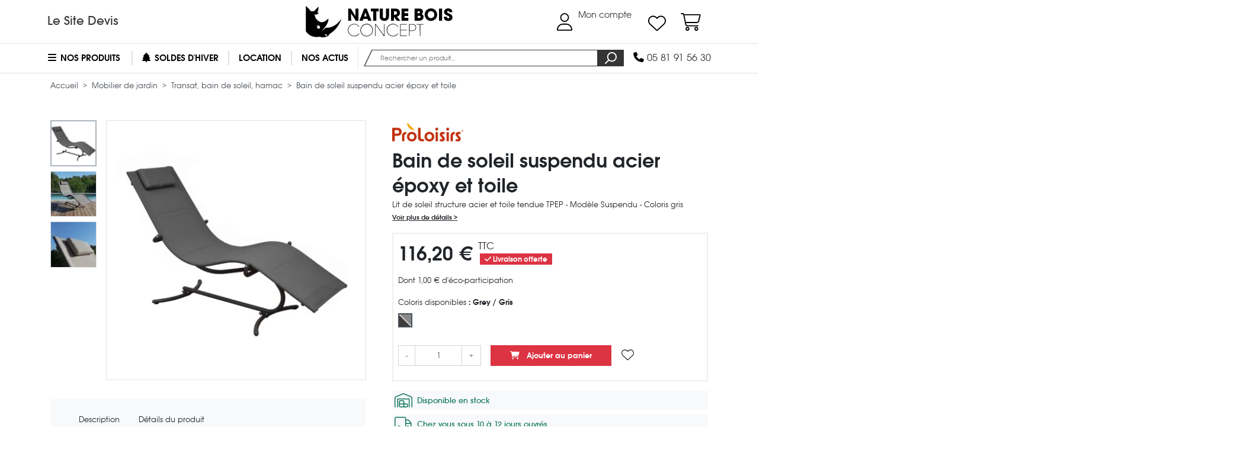

--- FILE ---
content_type: text/html; charset=utf-8
request_url: https://www.nature-bois-concept.com/boutique/mobilier-jardin/chilienne-bain-soleil-transat/2994-lit-suspendu/
body_size: 45265
content:
<!doctype html>
<html lang="fr" id="html">
    <head>
        
                <meta charset="utf-8">



    <meta http-equiv="x-ua-compatible" content="ie=edge">



    <link rel="canonical" href="https://www.nature-bois-concept.com/boutique/mobilier-jardin/chilienne-bain-soleil-transat/2994-lit-suspendu/">

    <title>Lit de Soleil Suspendu en Acier et Toile tendue - Coloris gris</title>

    
        <script>
            // Define dataLayer and the gtag function.
            window.dataLayer = window.dataLayer || [];
            function gtag(){dataLayer.push(arguments);}
            
            // Setup default consent mode
            gtag('consent', 'default', {
                ad_storage: 'denied',
                analytics_storage: 'denied',
                functionality_storage: 'denied',
                personalization_storage: 'denied',
                ad_user_data: 'denied',
                ad_personalization: 'denied',
                security_storage: 'granted'
            });
            
            // Load Google Tag Manager
            (function(w,d,s,l,i){w[l]=w[l]||[];w[l].push({'gtm.start':
            new Date().getTime(),event:'gtm.js'});var f=d.getElementsByTagName(s)[0],
            j=d.createElement(s),dl=l!='dataLayer'?'&l='+l:'';j.async=true;j.src=
            'https://www.googletagmanager.com/gtm.js?id='+i+dl;f.parentNode.insertBefore(j,f);
            })(window,document,'script','dataLayer', window.location.hostname === 'www' + '.nature-bois-concept.' + 'com' ? 'GTM-TMQCVLL' : '');

            // Masquer les données relatives aux annonces
            // https://developers.google.com/tag-platform/security/guides/consent?hl=fr&consentmode=advanced#redact_ads_data
            gtag('set', 'ads_data_redaction', true);
        </script>
    

    

    <meta name="description" content="L&#039;audace folle de ce lit de soleil suspendu épouse les formes de votre corps, vous garantissant ainsi un confort véritable. Craquez pour son couchage agréable !">
    <meta name="keywords" content="">

    
        <meta property="og:site_name" content="Nature Bois Concept">

    <meta property="og:type" content="product">
    <meta property="og:title" content="Bain de soleil suspendu acier époxy et toile">
    <meta property="og:url" content="https://www.nature-bois-concept.com/boutique/mobilier-jardin/chilienne-bain-soleil-transat/2994-lit-suspendu/">

            <meta property="og:description" content="Lit de soleil structure acier et toile tendue TPEP - Modèle Suspendu - Coloris gris">
    
            <meta property="product:availability" content="in stock">
    
            <meta property="product:condition" content="new">
    
    <meta property="product:price:amount" content="116.20">

            <meta property="product:price:currency" content="EUR">
    
                        <meta property="og:image" content="https://res.cloudinary.com/nature-bois-concept/image/upload/fl_any_format,q_auto,f_auto,h_1080,w_1080,c_crop,g_auto/c_pad,h_1080,w_1080,b_auto/www.nature-bois-concept.com/boutique/img/p/1/9/2/7/2/19272.jpg">
                    <meta property="og:image" content="https://res.cloudinary.com/nature-bois-concept/image/upload/fl_any_format,q_auto,f_auto,h_1080,w_1080,c_crop,g_auto/c_pad,h_1080,w_1080,b_auto/www.nature-bois-concept.com/boutique/img/p/1/9/2/7/1/19271.jpg">
                    <meta property="og:image" content="https://res.cloudinary.com/nature-bois-concept/image/upload/fl_any_format,q_auto,f_auto,h_1080,w_1080,c_crop,g_auto/c_pad,h_1080,w_1080,b_auto/www.nature-bois-concept.com/boutique/img/p/1/9/2/6/9/19269.jpg">
            
    
    

    
    


    
    


    <meta name="viewport" content="width=device-width, initial-scale=1">



    <link rel="icon" type="image/vnd.microsoft.icon" href="/boutique/img/favicon.ico">
    <link rel="shortcut icon" type="image/x-icon" href="/boutique/img/favicon.ico">



                    <link rel="stylesheet" href="https://www.nature-bois-concept.com/boutique/themes/nbc-boutique/assets/cache/1767771324-bb438f0957e8.css" type="text/css" media="(min-width: 768px)">
                <link rel="stylesheet" href="https://www.nature-bois-concept.com/boutique/themes/nbc-boutique/assets/cache/1767771324-9fea32b6c92e.css" type="text/css" media="(max-width: 767px)">
                <link rel="stylesheet" href="https://cdn.jsdelivr.net/npm/@alma/widgets@3.x.x/dist/widgets.min.css" type="text/css" media="all">
                <link rel="stylesheet" href="https://www.nature-bois-concept.com/boutique/themes/nbc-boutique/assets/cache/1767771326-ac9e713abf1a.css" type="text/css" media="all">
    



    <script>
        // FIX Undefined variable for colissimo_simplicite module
        var soCarrierId = false;
        
        // FIX ReferenceError: fbloginblockamazonci is not defined
        var fbloginblockamazonci = '';
        var fbloginblockis_ssl = 1;
    </script>    

    

    <script>
                    var ASPath = "\/boutique\/modules\/pm_advancedsearch4\/";
                    var ASSearchUrl = "https:\/\/www.nature-bois-concept.com\/boutique\/module\/pm_advancedsearch4\/advancedsearch4";
                    var alreadyreg = "Cet identifiant email est d\u00e9j\u00e0 enregistr\u00e9 pour cette combinaison de produits";
                    var ap5_cartPackProducts = [];
                    var ap5_cartRefreshUrl = "https:\/\/www.nature-bois-concept.com\/boutique\/module\/pm_advancedpack\/ajax_cart?ajax=1&action=refresh";
                    var ap5_modalErrorTitle = "Une erreur est survenue";
                    var as4_orderBySalesAsc = "Meilleures ventes en dernier";
                    var as4_orderBySalesDesc = "Meilleures ventes en premier";
                    var emailempty = "champ Email ne peut pas \u00eatre vide.";
                    var emailreq = "Email (requis";
                    var is_required_label = " est requis";
                    var nbc_gtm_ecommerce_controllers_combinations = "https:\/\/www.nature-bois-concept.com\/boutique\/module\/nbc_gtm_ecommerce\/combinations";
                    var nbc_gtm_ecommerce_controllers_listing = "https:\/\/www.nature-bois-concept.com\/boutique\/module\/nbc_gtm_ecommerce\/listing";
                    var notify_path_process = "https:\/\/www.nature-bois-concept.com\/boutique\/module\/notifyme\/process";
                    var notify_url = "https:\/\/www.nature-bois-concept.com\/boutique\/module\/notifyme\/checkquantity";
                    var prestashop = {"cart":{"products":[],"totals":{"total":{"type":"total","label":"Total","amount":0,"value":"0,00\u00a0\u20ac"},"total_including_tax":{"type":"total","label":"Total TTC","amount":0,"value":"0,00\u00a0\u20ac"},"total_excluding_tax":{"type":"total","label":"Total HT :","amount":0,"value":"0,00\u00a0\u20ac"}},"subtotals":{"products":{"type":"products","label":"Sous-total","amount":0,"value":"0,00\u00a0\u20ac"},"discounts":null,"shipping":{"type":"shipping","label":"Livraison","amount":0,"value":"gratuit"},"tax":{"type":"tax","label":"Taxes incluses","amount":0,"value":"0,00\u00a0\u20ac"}},"products_count":0,"summary_string":"0 articles","vouchers":{"allowed":1,"added":[]},"discounts":[],"minimalPurchase":0,"minimalPurchaseRequired":""},"currency":{"name":"euro","iso_code":"EUR","iso_code_num":"978","sign":"\u20ac"},"customer":{"lastname":null,"firstname":null,"email":null,"birthday":null,"newsletter":null,"newsletter_date_add":null,"optin":null,"website":null,"company":null,"siret":null,"ape":null,"is_logged":false,"gender":{"type":null,"name":null},"addresses":[]},"language":{"name":"Fran\u00e7ais (French)","iso_code":"fr","locale":"fr-FR","language_code":"fr","is_rtl":"0","date_format_lite":"d\/m\/Y","date_format_full":"d\/m\/Y H:i:s","id":1},"page":{"title":"","canonical":null,"meta":{"title":"Lit de Soleil Suspendu en Acier et Toile tendue - Coloris gris","description":"L'audace folle de ce lit de soleil suspendu \u00e9pouse les formes de votre corps, vous garantissant ainsi un confort v\u00e9ritable. Craquez pour son couchage agr\u00e9able !","keywords":"","robots":"index"},"page_name":"product","body_classes":{"lang-fr":true,"lang-rtl":false,"country-FR":true,"currency-EUR":true,"layout-full-width":true,"page-product":true,"tax-display-enabled":true,"product-id-2994":true,"product-Bain de soleil suspendu acier \u00e9poxy et toile":true,"product-id-category-131":true,"product-id-manufacturer-28":true,"product-id-supplier-10":true,"product-available-for-order":true},"admin_notifications":[]},"shop":{"name":"Nature Bois Concept","logo":"\/boutique\/img\/nature-bois-concept-logo-1507147537.jpg","stores_icon":"\/boutique\/img\/logo_stores.png","favicon":"\/boutique\/img\/favicon.ico"},"urls":{"base_url":"https:\/\/www.nature-bois-concept.com\/boutique\/","current_url":"https:\/\/www.nature-bois-concept.com\/boutique\/mobilier-jardin\/chilienne-bain-soleil-transat\/2994-lit-suspendu\/","shop_domain_url":"https:\/\/www.nature-bois-concept.com","img_ps_url":"https:\/\/www.nature-bois-concept.com\/boutique\/img\/","img_cat_url":"https:\/\/www.nature-bois-concept.com\/boutique\/img\/c\/","img_lang_url":"https:\/\/www.nature-bois-concept.com\/boutique\/img\/l\/","img_prod_url":"https:\/\/www.nature-bois-concept.com\/boutique\/img\/p\/","img_manu_url":"https:\/\/www.nature-bois-concept.com\/boutique\/img\/m\/","img_sup_url":"https:\/\/www.nature-bois-concept.com\/boutique\/img\/su\/","img_ship_url":"https:\/\/www.nature-bois-concept.com\/boutique\/img\/s\/","img_store_url":"https:\/\/www.nature-bois-concept.com\/boutique\/img\/st\/","img_col_url":"https:\/\/www.nature-bois-concept.com\/boutique\/img\/co\/","img_url":"https:\/\/www.nature-bois-concept.com\/boutique\/themes\/nbc-boutique\/assets\/img\/","css_url":"https:\/\/www.nature-bois-concept.com\/boutique\/themes\/nbc-boutique\/assets\/css\/","js_url":"https:\/\/www.nature-bois-concept.com\/boutique\/themes\/nbc-boutique\/assets\/js\/","pic_url":"https:\/\/www.nature-bois-concept.com\/boutique\/upload\/","pages":{"address":"https:\/\/www.nature-bois-concept.com\/boutique\/adresse\/","addresses":"https:\/\/www.nature-bois-concept.com\/boutique\/adresses\/","authentication":"https:\/\/www.nature-bois-concept.com\/boutique\/connexion\/","cart":"https:\/\/www.nature-bois-concept.com\/boutique\/panier\/","category":"https:\/\/www.nature-bois-concept.com\/boutique\/index.php?controller=category","cms":"https:\/\/www.nature-bois-concept.com\/boutique\/index.php?controller=cms","contact":"https:\/\/www.nature-bois-concept.com\/boutique\/nous-contacter\/","discount":"https:\/\/www.nature-bois-concept.com\/boutique\/reduction\/","guest_tracking":"https:\/\/www.nature-bois-concept.com\/boutique\/suivi-commande-invite\/","history":"https:\/\/www.nature-bois-concept.com\/boutique\/historique-commandes\/","identity":"https:\/\/www.nature-bois-concept.com\/boutique\/identite\/","index":"https:\/\/www.nature-bois-concept.com\/boutique\/","my_account":"https:\/\/www.nature-bois-concept.com\/boutique\/mon-compte\/","order_confirmation":"https:\/\/www.nature-bois-concept.com\/boutique\/confirmation-commande\/","order_detail":"https:\/\/www.nature-bois-concept.com\/boutique\/index.php?controller=order-detail","order_follow":"https:\/\/www.nature-bois-concept.com\/boutique\/suivi-commande\/","order":"https:\/\/www.nature-bois-concept.com\/boutique\/commande\/","order_return":"https:\/\/www.nature-bois-concept.com\/boutique\/index.php?controller=order-return","order_slip":"https:\/\/www.nature-bois-concept.com\/boutique\/avoirs\/","pagenotfound":"https:\/\/www.nature-bois-concept.com\/boutique\/page-introuvable\/","password":"https:\/\/www.nature-bois-concept.com\/boutique\/recuperation-mot-de-passe\/","pdf_invoice":"https:\/\/www.nature-bois-concept.com\/boutique\/index.php?controller=pdf-invoice","pdf_order_return":"https:\/\/www.nature-bois-concept.com\/boutique\/index.php?controller=pdf-order-return","pdf_order_slip":"https:\/\/www.nature-bois-concept.com\/boutique\/index.php?controller=pdf-order-slip","prices_drop":"https:\/\/www.nature-bois-concept.com\/boutique\/promotions\/","product":"https:\/\/www.nature-bois-concept.com\/boutique\/index.php?controller=product","search":"https:\/\/www.nature-bois-concept.com\/boutique\/recherche\/","sitemap":"https:\/\/www.nature-bois-concept.com\/boutique\/sitemap\/","stores":"https:\/\/www.nature-bois-concept.com\/boutique\/magasins\/","supplier":"https:\/\/www.nature-bois-concept.com\/boutique\/index.php?controller=supplier","register":"https:\/\/www.nature-bois-concept.com\/boutique\/connexion\/?create_account=1","order_login":"https:\/\/www.nature-bois-concept.com\/boutique\/commande\/?login=1"},"theme_assets":"\/boutique\/themes\/nbc-boutique\/assets\/","actions":{"logout":"https:\/\/www.nature-bois-concept.com\/boutique\/?mylogout="}},"configuration":{"display_taxes_label":true,"is_catalog":false,"show_prices":true,"opt_in":{"partner":false},"quantity_discount":{"type":"price","label":"Prix"},"voucher_enabled":1,"return_enabled":0},"field_required":[],"breadcrumb":{"links":[{"title":"Accueil","url":"https:\/\/www.nature-bois-concept.com\/boutique\/"},{"title":"Mobilier de jardin","url":"https:\/\/www.nature-bois-concept.com\/boutique\/mobilier-jardin\/"},{"title":"Transat, bain de soleil, hamac","url":"https:\/\/www.nature-bois-concept.com\/boutique\/mobilier-jardin\/chilienne-bain-soleil-transat\/"},{"title":"Bain de soleil suspendu acier \u00e9poxy et toile","url":"https:\/\/www.nature-bois-concept.com\/boutique\/mobilier-jardin\/chilienne-bain-soleil-transat\/2994-lit-suspendu\/"}],"count":4},"link":{"protocol_link":"https:\/\/","protocol_content":"https:\/\/"},"time":1768590072,"static_token":"edf324da61cc86eb2e464af37c71e2b5","token":"438df101dd4b9e5adb24536b7d491f00"};
                    var somethingwrong = "Quelque chose a mal tourn\u00e9! Veuillez r\u00e9essayer";
                    var stockback = "quantit\u00e9 de produit a d\u00e9j\u00e0 de retour en magasin! V\u00e9rifiez s'il vous pla\u00eet.";
                    var successreg = "Email a \u00e9t\u00e9 enregistr\u00e9 avec succ\u00e8s";
                    var validemail = "S'il vous pla\u00eet entrer l'adresse e-mail valide";
                    var wk_notify_id_product = "2994";
                    var wsWishListConst = {"id_wishlist":0,"wl_base_url":"https:\/\/www.nature-bois-concept.com\/boutique\/"};
            </script>




    <script data-cfasync="false" src="https://www.nature-bois-concept.com/boutique/module/nbc_cloudflare/session"></script>
    
    
    <script>
        if (typeof prestashop !== 'undefined' && typeof prestashop.customer !== 'undefined' && typeof prestashop.customer.addresses !== 'undefined') {
            for (var [address_id, address_data] of Object.entries(prestashop.customer.addresses)) {
                if (typeof address_data.country_iso !== 'undefined' && address_data.country_iso == 'COS') {
                    prestashop.customer.addresses[address_id].country_iso = 'FR';
                }
            }
        }
    </script>



    
<script type="text/javascript">
    var FSAU = FSAU || { };
    FSAU.product_urls = {"#\/639-126_couleur-grey_gris":"https:\/\/www.nature-bois-concept.com\/boutique\/mobilier-jardin\/chilienne-bain-soleil-transat\/2994-lit-suspendu\/?id_product_attribute=4090#\/639-126_couleur-grey_gris"};
</script>
<style>.ets_mm_megamenu .mm_menus_li h4,
.ets_mm_megamenu .mm_menus_li h5,
.ets_mm_megamenu .mm_menus_li h6,
.ets_mm_megamenu .mm_menus_li h1,
.ets_mm_megamenu .mm_menus_li h2,
.ets_mm_megamenu .mm_menus_li h3,
.ets_mm_megamenu .mm_menus_li h4 *:not(i),
.ets_mm_megamenu .mm_menus_li h5 *:not(i),
.ets_mm_megamenu .mm_menus_li h6 *:not(i),
.ets_mm_megamenu .mm_menus_li h1 *:not(i),
.ets_mm_megamenu .mm_menus_li h2 *:not(i),
.ets_mm_megamenu .mm_menus_li h3 *:not(i),
.ets_mm_megamenu .mm_menus_li > a{
    font-family: inherit;
}
.ets_mm_megamenu *:not(.fa):not(i){
    font-family: inherit;
}

.ets_mm_block *{
    font-size: px;
}    

@media (min-width: 768px){
/*layout 1*/
    .ets_mm_megamenu.layout_layout1{
        background: #ffffff;
    }
    .layout_layout1 .ets_mm_megamenu_content{
      background: linear-gradient(#FFFFFF, #F2F2F2) repeat scroll 0 0 rgba(0, 0, 0, 0);
      background: -webkit-linear-gradient(#FFFFFF, #F2F2F2) repeat scroll 0 0 rgba(0, 0, 0, 0);
      background: -o-linear-gradient(#FFFFFF, #F2F2F2) repeat scroll 0 0 rgba(0, 0, 0, 0);
    }
    .ets_mm_megamenu.layout_layout1:not(.ybc_vertical_menu) .mm_menus_ul{
         background: #ffffff;
    }

    #header .layout_layout1:not(.ybc_vertical_menu) .mm_menus_li > a,
    .layout_layout1 .ybc-menu-vertical-button,
    .layout_layout1 .mm_extra_item *{
        color: #000000
    }
    .layout_layout1 .ybc-menu-vertical-button .ybc-menu-button-toggle_icon_default .icon-bar{
        background-color: #000000
    }
    .layout_layout1 .mm_menus_li:hover > a, 
    .layout_layout1 .mm_menus_li.active > a,
    #header .layout_layout1 .mm_menus_li:hover > a,
    .layout_layout1:hover .ybc-menu-vertical-button,
    .layout_layout1 .mm_extra_item button[type="submit"]:hover i,
    #header .layout_layout1 .mm_menus_li.active > a{
        color: #000000;
    }
    
    .layout_layout1:not(.ybc_vertical_menu) .mm_menus_li > a:before,
    .layout_layout1.ybc_vertical_menu:hover .ybc-menu-vertical-button:before,
    .layout_layout1:hover .ybc-menu-vertical-button .ybc-menu-button-toggle_icon_default .icon-bar,
    .ybc-menu-vertical-button.layout_layout1:hover{background-color: #000000;}
    
    .layout_layout1:not(.ybc_vertical_menu) .mm_menus_li:hover > a,
    .ets_mm_megamenu.layout_layout1.ybc_vertical_menu:hover,
    #header .layout_layout1:not(.ybc_vertical_menu) .mm_menus_li:hover > a,
    .ets_mm_megamenu.layout_layout1.ybc_vertical_menu:hover{
        background: #ffffff;
    }
    
    .layout_layout1.ets_mm_megamenu .mm_columns_ul,
    .layout_layout1.ybc_vertical_menu .mm_menus_ul{
        background-color: #ffffff;
    }
    #header .layout_layout1 .ets_mm_block_content a,
    #header .layout_layout1 .ets_mm_block_content p,
    .layout_layout1.ybc_vertical_menu .mm_menus_li > a,
    #header .layout_layout1.ybc_vertical_menu .mm_menus_li > a{
        color: #414141;
    }
    
    .layout_layout1 .mm_columns_ul h1,
    .layout_layout1 .mm_columns_ul h2,
    .layout_layout1 .mm_columns_ul h3,
    .layout_layout1 .mm_columns_ul h4,
    .layout_layout1 .mm_columns_ul h5,
    .layout_layout1 .mm_columns_ul h6,
    .layout_layout1 .mm_columns_ul .ets_mm_block > h1 a,
    .layout_layout1 .mm_columns_ul .ets_mm_block > h2 a,
    .layout_layout1 .mm_columns_ul .ets_mm_block > h3 a,
    .layout_layout1 .mm_columns_ul .ets_mm_block > h4 a,
    .layout_layout1 .mm_columns_ul .ets_mm_block > h5 a,
    .layout_layout1 .mm_columns_ul .ets_mm_block > h6 a,
    #header .layout_layout1 .mm_columns_ul .ets_mm_block > h1 a,
    #header .layout_layout1 .mm_columns_ul .ets_mm_block > h2 a,
    #header .layout_layout1 .mm_columns_ul .ets_mm_block > h3 a,
    #header .layout_layout1 .mm_columns_ul .ets_mm_block > h4 a,
    #header .layout_layout1 .mm_columns_ul .ets_mm_block > h5 a,
    #header .layout_layout1 .mm_columns_ul .ets_mm_block > h6 a,
    .layout_layout1 .mm_columns_ul .h1,
    .layout_layout1 .mm_columns_ul .h2,
    .layout_layout1 .mm_columns_ul .h3,
    .layout_layout1 .mm_columns_ul .h4,
    .layout_layout1 .mm_columns_ul .h5,
    .layout_layout1 .mm_columns_ul .h6{
        color: #414141;
    }
    
    
    .layout_layout1 li:hover > a,
    .layout_layout1 li > a:hover,
    .layout_layout1 .mm_tabs_li.open .mm_tab_toggle_title,
    .layout_layout1 .mm_tabs_li.open .mm_tab_toggle_title a,
    .layout_layout1 .mm_tabs_li:hover .mm_tab_toggle_title,
    .layout_layout1 .mm_tabs_li:hover .mm_tab_toggle_title a,
    #header .layout_layout1 .mm_tabs_li.open .mm_tab_toggle_title,
    #header .layout_layout1 .mm_tabs_li.open .mm_tab_toggle_title a,
    #header .layout_layout1 .mm_tabs_li:hover .mm_tab_toggle_title,
    #header .layout_layout1 .mm_tabs_li:hover .mm_tab_toggle_title a,
    .layout_layout1.ybc_vertical_menu .mm_menus_li > a,
    #header .layout_layout1 li:hover > a,
    .layout_layout1.ybc_vertical_menu .mm_menus_li:hover > a,
    #header .layout_layout1.ybc_vertical_menu .mm_menus_li:hover > a,
    #header .layout_layout1 .mm_columns_ul .mm_block_type_product .product-title > a:hover,
    #header .layout_layout1 li > a:hover{color: #000000;}
    
    
/*end layout 1*/
    
    
    /*layout 2*/
    .ets_mm_megamenu.layout_layout2{
        background-color: #3cabdb;
    }
    
    #header .layout_layout2:not(.ybc_vertical_menu) .mm_menus_li > a,
    .layout_layout2 .ybc-menu-vertical-button,
    .layout_layout2 .mm_extra_item *{
        color: #ffffff
    }
    .layout_layout2 .ybc-menu-vertical-button .ybc-menu-button-toggle_icon_default .icon-bar{
        background-color: #ffffff
    }
    .layout_layout2:not(.ybc_vertical_menu) .mm_menus_li:hover > a, 
    .layout_layout2:not(.ybc_vertical_menu) .mm_menus_li.active > a,
    #header .layout_layout2:not(.ybc_vertical_menu) .mm_menus_li:hover > a,
    .layout_layout2:hover .ybc-menu-vertical-button,
    .layout_layout2 .mm_extra_item button[type="submit"]:hover i,
    #header .layout_layout2:not(.ybc_vertical_menu) .mm_menus_li.active > a{color: #ffffff;}
    
    .layout_layout2:hover .ybc-menu-vertical-button .ybc-menu-button-toggle_icon_default .icon-bar{
        background-color: #ffffff;
    }
    .layout_layout2:not(.ybc_vertical_menu) .mm_menus_li:hover > a,
    #header .layout_layout2:not(.ybc_vertical_menu) .mm_menus_li:hover > a,
    .ets_mm_megamenu.layout_layout2.ybc_vertical_menu:hover{
        background-color: #50b4df;
    }
    
    .layout_layout2.ets_mm_megamenu .mm_columns_ul,
    .layout_layout2.ybc_vertical_menu .mm_menus_ul{
        background-color: #ffffff;
    }
    #header .layout_layout2 .ets_mm_block_content a,
    .layout_layout2.ybc_vertical_menu .mm_menus_li > a,
    #header .layout_layout2.ybc_vertical_menu .mm_menus_li > a,
    #header .layout_layout2 .ets_mm_block_content p{
        color: #666666;
    }
    
    .layout_layout2 .mm_columns_ul h1,
    .layout_layout2 .mm_columns_ul h2,
    .layout_layout2 .mm_columns_ul h3,
    .layout_layout2 .mm_columns_ul h4,
    .layout_layout2 .mm_columns_ul h5,
    .layout_layout2 .mm_columns_ul h6,
    .layout_layout2 .mm_columns_ul .ets_mm_block > h1 a,
    .layout_layout2 .mm_columns_ul .ets_mm_block > h2 a,
    .layout_layout2 .mm_columns_ul .ets_mm_block > h3 a,
    .layout_layout2 .mm_columns_ul .ets_mm_block > h4 a,
    .layout_layout2 .mm_columns_ul .ets_mm_block > h5 a,
    .layout_layout2 .mm_columns_ul .ets_mm_block > h6 a,
    #header .layout_layout2 .mm_columns_ul .ets_mm_block > h1 a,
    #header .layout_layout2 .mm_columns_ul .ets_mm_block > h2 a,
    #header .layout_layout2 .mm_columns_ul .ets_mm_block > h3 a,
    #header .layout_layout2 .mm_columns_ul .ets_mm_block > h4 a,
    #header .layout_layout2 .mm_columns_ul .ets_mm_block > h5 a,
    #header .layout_layout2 .mm_columns_ul .ets_mm_block > h6 a,
    .layout_layout2 .mm_columns_ul .h1,
    .layout_layout2 .mm_columns_ul .h2,
    .layout_layout2 .mm_columns_ul .h3,
    .layout_layout2 .mm_columns_ul .h4,
    .layout_layout2 .mm_columns_ul .h5,
    .layout_layout2 .mm_columns_ul .h6{
        color: #414141;
    }
    
    
    .layout_layout2 li:hover > a,
    .layout_layout2 li > a:hover,
    .layout_layout2 .mm_tabs_li.open .mm_tab_toggle_title,
    .layout_layout2 .mm_tabs_li.open .mm_tab_toggle_title a,
    .layout_layout2 .mm_tabs_li:hover .mm_tab_toggle_title,
    .layout_layout2 .mm_tabs_li:hover .mm_tab_toggle_title a,
    #header .layout_layout2 .mm_tabs_li.open .mm_tab_toggle_title,
    #header .layout_layout2 .mm_tabs_li.open .mm_tab_toggle_title a,
    #header .layout_layout2 .mm_tabs_li:hover .mm_tab_toggle_title,
    #header .layout_layout2 .mm_tabs_li:hover .mm_tab_toggle_title a,
    #header .layout_layout2 li:hover > a,
    .layout_layout2.ybc_vertical_menu .mm_menus_li > a,
    .layout_layout2.ybc_vertical_menu .mm_menus_li:hover > a,
    #header .layout_layout2.ybc_vertical_menu .mm_menus_li:hover > a,
    #header .layout_layout2 .mm_columns_ul .mm_block_type_product .product-title > a:hover,
    #header .layout_layout2 li > a:hover{color: #fc4444;}
    
    
    
    /*layout 3*/
    .ets_mm_megamenu.layout_layout3,
    .layout_layout3 .mm_tab_li_content{
        background-color: #333333;
        
    }
    #header .layout_layout3:not(.ybc_vertical_menu) .mm_menus_li > a,
    .layout_layout3 .ybc-menu-vertical-button,
    .layout_layout3 .mm_extra_item *{
        color: #ffffff
    }
    .layout_layout3 .ybc-menu-vertical-button .ybc-menu-button-toggle_icon_default .icon-bar{
        background-color: #ffffff
    }
    .layout_layout3 .mm_menus_li:hover > a, 
    .layout_layout3 .mm_menus_li.active > a,
    .layout_layout3 .mm_extra_item button[type="submit"]:hover i,
    #header .layout_layout3 .mm_menus_li:hover > a,
    #header .layout_layout3 .mm_menus_li.active > a,
    .layout_layout3:hover .ybc-menu-vertical-button,
    .layout_layout3:hover .ybc-menu-vertical-button .ybc-menu-button-toggle_icon_default .icon-bar{
        color: #ffffff;
    }
    
    .layout_layout3:not(.ybc_vertical_menu) .mm_menus_li:hover > a,
    #header .layout_layout3:not(.ybc_vertical_menu) .mm_menus_li:hover > a,
    .ets_mm_megamenu.layout_layout3.ybc_vertical_menu:hover,
    .layout_layout3 .mm_tabs_li.open .mm_columns_contents_ul,
    .layout_layout3 .mm_tabs_li.open .mm_tab_li_content {
        background-color: #000000;
    }
    .layout_layout3 .mm_tabs_li.open.mm_tabs_has_content .mm_tab_li_content .mm_tab_name::before{
        border-right-color: #000000;
    }
    .layout_layout3.ets_mm_megamenu .mm_columns_ul,
    .ybc_vertical_menu.layout_layout3 .mm_menus_ul.ets_mn_submenu_full_height .mm_menus_li:hover a::before,
    .layout_layout3.ybc_vertical_menu .mm_menus_ul{
        background-color: #000000;
        border-color: #000000;
    }
    #header .layout_layout3 .ets_mm_block_content a,
    #header .layout_layout3 .ets_mm_block_content p,
    .layout_layout3.ybc_vertical_menu .mm_menus_li > a,
    #header .layout_layout3.ybc_vertical_menu .mm_menus_li > a{
        color: #dcdcdc;
    }
    
    .layout_layout3 .mm_columns_ul h1,
    .layout_layout3 .mm_columns_ul h2,
    .layout_layout3 .mm_columns_ul h3,
    .layout_layout3 .mm_columns_ul h4,
    .layout_layout3 .mm_columns_ul h5,
    .layout_layout3 .mm_columns_ul h6,
    .layout_layout3 .mm_columns_ul .ets_mm_block > h1 a,
    .layout_layout3 .mm_columns_ul .ets_mm_block > h2 a,
    .layout_layout3 .mm_columns_ul .ets_mm_block > h3 a,
    .layout_layout3 .mm_columns_ul .ets_mm_block > h4 a,
    .layout_layout3 .mm_columns_ul .ets_mm_block > h5 a,
    .layout_layout3 .mm_columns_ul .ets_mm_block > h6 a,
    #header .layout_layout3 .mm_columns_ul .ets_mm_block > h1 a,
    #header .layout_layout3 .mm_columns_ul .ets_mm_block > h2 a,
    #header .layout_layout3 .mm_columns_ul .ets_mm_block > h3 a,
    #header .layout_layout3 .mm_columns_ul .ets_mm_block > h4 a,
    #header .layout_layout3 .mm_columns_ul .ets_mm_block > h5 a,
    #header .layout_layout3 .mm_columns_ul .ets_mm_block > h6 a,
    .layout_layout3 .mm_columns_ul .h1,
    .layout_layout3 .mm_columns_ul .h2,
    .layout_layout3 .mm_columns_ul .h3,
    .layout_layout3.ybc_vertical_menu .mm_menus_li:hover > a,
    #header .layout_layout3.ybc_vertical_menu .mm_menus_li:hover > a,
    .layout_layout3 .mm_columns_ul .h4,
    .layout_layout3 .mm_columns_ul .h5,
    .layout_layout3 .mm_columns_ul .h6{
        color: #ec4249;
    }
    
    
    .layout_layout3 li:hover > a,
    .layout_layout3 li > a:hover,
    .layout_layout3 .mm_tabs_li.open .mm_tab_toggle_title,
    .layout_layout3 .mm_tabs_li.open .mm_tab_toggle_title a,
    .layout_layout3 .mm_tabs_li:hover .mm_tab_toggle_title,
    .layout_layout3 .mm_tabs_li:hover .mm_tab_toggle_title a,
    #header .layout_layout3 .mm_tabs_li.open .mm_tab_toggle_title,
    #header .layout_layout3 .mm_tabs_li.open .mm_tab_toggle_title a,
    #header .layout_layout3 .mm_tabs_li:hover .mm_tab_toggle_title,
    #header .layout_layout3 .mm_tabs_li:hover .mm_tab_toggle_title a,
    #header .layout_layout3 li:hover > a,
    #header .layout_layout3 .mm_columns_ul .mm_block_type_product .product-title > a:hover,
    #header .layout_layout3 li > a:hover,
    .layout_layout3.ybc_vertical_menu .mm_menus_li > a,
    .layout_layout3 .has-sub .ets_mm_categories li > a:hover,
    #header .layout_layout3 .has-sub .ets_mm_categories li > a:hover{color: #fc4444;}
    
    
    /*layout 4*/
    
    .ets_mm_megamenu.layout_layout4{
        background-color: #ffffff;
    }
    .ets_mm_megamenu.layout_layout4:not(.ybc_vertical_menu) .mm_menus_ul{
         background: #ffffff;
    }

    #header .layout_layout4:not(.ybc_vertical_menu) .mm_menus_li > a,
    .layout_layout4 .ybc-menu-vertical-button,
    .layout_layout4 .mm_extra_item *{
        color: #333333
    }
    .layout_layout4 .ybc-menu-vertical-button .ybc-menu-button-toggle_icon_default .icon-bar{
        background-color: #333333
    }
    
    .layout_layout4 .mm_menus_li:hover > a, 
    .layout_layout4 .mm_menus_li.active > a,
    #header .layout_layout4 .mm_menus_li:hover > a,
    .layout_layout4:hover .ybc-menu-vertical-button,
    #header .layout_layout4 .mm_menus_li.active > a{color: #ffffff;}
    
    .layout_layout4:hover .ybc-menu-vertical-button .ybc-menu-button-toggle_icon_default .icon-bar{
        background-color: #ffffff;
    }
    
    .layout_layout4:not(.ybc_vertical_menu) .mm_menus_li:hover > a,
    .layout_layout4:not(.ybc_vertical_menu) .mm_menus_li.active > a,
    .layout_layout4:not(.ybc_vertical_menu) .mm_menus_li:hover > span, 
    .layout_layout4:not(.ybc_vertical_menu) .mm_menus_li.active > span,
    #header .layout_layout4:not(.ybc_vertical_menu) .mm_menus_li:hover > a, 
    #header .layout_layout4:not(.ybc_vertical_menu) .mm_menus_li.active > a,
    .layout_layout4:not(.ybc_vertical_menu) .mm_menus_li:hover > a,
    #header .layout_layout4:not(.ybc_vertical_menu) .mm_menus_li:hover > a,
    .ets_mm_megamenu.layout_layout4.ybc_vertical_menu:hover,
    #header .layout_layout4 .mm_menus_li:hover > span, 
    #header .layout_layout4 .mm_menus_li.active > span{
        background-color: #ec4249;
    }
    .layout_layout4 .ets_mm_megamenu_content {
      border-bottom-color: #ec4249;
    }
    
    .layout_layout4.ets_mm_megamenu .mm_columns_ul,
    .ybc_vertical_menu.layout_layout4 .mm_menus_ul .mm_menus_li:hover a::before,
    .layout_layout4.ybc_vertical_menu .mm_menus_ul{
        background-color: #ffffff;
    }
    #header .layout_layout4 .ets_mm_block_content a,
    .layout_layout4.ybc_vertical_menu .mm_menus_li > a,
    #header .layout_layout4.ybc_vertical_menu .mm_menus_li > a,
    #header .layout_layout4 .ets_mm_block_content p{
        color: #666666;
    }
    
    .layout_layout4 .mm_columns_ul h1,
    .layout_layout4 .mm_columns_ul h2,
    .layout_layout4 .mm_columns_ul h3,
    .layout_layout4 .mm_columns_ul h4,
    .layout_layout4 .mm_columns_ul h5,
    .layout_layout4 .mm_columns_ul h6,
    .layout_layout4 .mm_columns_ul .ets_mm_block > h1 a,
    .layout_layout4 .mm_columns_ul .ets_mm_block > h2 a,
    .layout_layout4 .mm_columns_ul .ets_mm_block > h3 a,
    .layout_layout4 .mm_columns_ul .ets_mm_block > h4 a,
    .layout_layout4 .mm_columns_ul .ets_mm_block > h5 a,
    .layout_layout4 .mm_columns_ul .ets_mm_block > h6 a,
    #header .layout_layout4 .mm_columns_ul .ets_mm_block > h1 a,
    #header .layout_layout4 .mm_columns_ul .ets_mm_block > h2 a,
    #header .layout_layout4 .mm_columns_ul .ets_mm_block > h3 a,
    #header .layout_layout4 .mm_columns_ul .ets_mm_block > h4 a,
    #header .layout_layout4 .mm_columns_ul .ets_mm_block > h5 a,
    #header .layout_layout4 .mm_columns_ul .ets_mm_block > h6 a,
    .layout_layout4 .mm_columns_ul .h1,
    .layout_layout4 .mm_columns_ul .h2,
    .layout_layout4 .mm_columns_ul .h3,
    .layout_layout4 .mm_columns_ul .h4,
    .layout_layout4 .mm_columns_ul .h5,
    .layout_layout4 .mm_columns_ul .h6{
        color: #414141;
    }
    
    .layout_layout4 li:hover > a,
    .layout_layout4 li > a:hover,
    .layout_layout4 .mm_tabs_li.open .mm_tab_toggle_title,
    .layout_layout4 .mm_tabs_li.open .mm_tab_toggle_title a,
    .layout_layout4 .mm_tabs_li:hover .mm_tab_toggle_title,
    .layout_layout4 .mm_tabs_li:hover .mm_tab_toggle_title a,
    #header .layout_layout4 .mm_tabs_li.open .mm_tab_toggle_title,
    #header .layout_layout4 .mm_tabs_li.open .mm_tab_toggle_title a,
    #header .layout_layout4 .mm_tabs_li:hover .mm_tab_toggle_title,
    #header .layout_layout4 .mm_tabs_li:hover .mm_tab_toggle_title a,
    #header .layout_layout4 li:hover > a,
    .layout_layout4.ybc_vertical_menu .mm_menus_li > a,
    .layout_layout4.ybc_vertical_menu .mm_menus_li:hover > a,
    #header .layout_layout4.ybc_vertical_menu .mm_menus_li:hover > a,
    #header .layout_layout4 .mm_columns_ul .mm_block_type_product .product-title > a:hover,
    #header .layout_layout4 li > a:hover{color: #ec4249;}
    
    /* end layout 4*/
    
    
    
    
    /* Layout 5*/
    .ets_mm_megamenu.layout_layout5{
        background-color: #f6f6f6;
    }
    .ets_mm_megamenu.layout_layout5:not(.ybc_vertical_menu) .mm_menus_ul{
         background: #f6f6f6;
    }
    
    #header .layout_layout5:not(.ybc_vertical_menu) .mm_menus_li > a,
    .layout_layout5 .ybc-menu-vertical-button,
    .layout_layout5 .mm_extra_item *{
        color: #333333
    }
    .layout_layout5 .ybc-menu-vertical-button .ybc-menu-button-toggle_icon_default .icon-bar{
        background-color: #333333
    }
    .layout_layout5 .mm_menus_li:hover > a, 
    .layout_layout5 .mm_menus_li.active > a,
    .layout_layout5 .mm_extra_item button[type="submit"]:hover i,
    #header .layout_layout5 .mm_menus_li:hover > a,
    #header .layout_layout5 .mm_menus_li.active > a,
    .layout_layout5:hover .ybc-menu-vertical-button{
        color: #ec4249;
    }
    .layout_layout5:hover .ybc-menu-vertical-button .ybc-menu-button-toggle_icon_default .icon-bar{
        background-color: #ec4249;
    }
    
    .layout_layout5 .mm_menus_li > a:before{background-color: #ec4249;}
    

    .layout_layout5:not(.ybc_vertical_menu) .mm_menus_li:hover > a,
    #header .layout_layout5:not(.ybc_vertical_menu) .mm_menus_li:hover > a,
    .ets_mm_megamenu.layout_layout5.ybc_vertical_menu:hover,
    #header .layout_layout5 .mm_menus_li:hover > a{
        background-color: ;
    }
    
    .layout_layout5.ets_mm_megamenu .mm_columns_ul,
    .ybc_vertical_menu.layout_layout5 .mm_menus_ul .mm_menus_li:hover a::before,
    .layout_layout5.ybc_vertical_menu .mm_menus_ul{
        background-color: #ffffff;
    }
    #header .layout_layout5 .ets_mm_block_content a,
    .layout_layout5.ybc_vertical_menu .mm_menus_li > a,
    #header .layout_layout5.ybc_vertical_menu .mm_menus_li > a,
    #header .layout_layout5 .ets_mm_block_content p{
        color: #333333;
    }
    
    .layout_layout5 .mm_columns_ul h1,
    .layout_layout5 .mm_columns_ul h2,
    .layout_layout5 .mm_columns_ul h3,
    .layout_layout5 .mm_columns_ul h4,
    .layout_layout5 .mm_columns_ul h5,
    .layout_layout5 .mm_columns_ul h6,
    .layout_layout5 .mm_columns_ul .ets_mm_block > h1 a,
    .layout_layout5 .mm_columns_ul .ets_mm_block > h2 a,
    .layout_layout5 .mm_columns_ul .ets_mm_block > h3 a,
    .layout_layout5 .mm_columns_ul .ets_mm_block > h4 a,
    .layout_layout5 .mm_columns_ul .ets_mm_block > h5 a,
    .layout_layout5 .mm_columns_ul .ets_mm_block > h6 a,
    #header .layout_layout5 .mm_columns_ul .ets_mm_block > h1 a,
    #header .layout_layout5 .mm_columns_ul .ets_mm_block > h2 a,
    #header .layout_layout5 .mm_columns_ul .ets_mm_block > h3 a,
    #header .layout_layout5 .mm_columns_ul .ets_mm_block > h4 a,
    #header .layout_layout5 .mm_columns_ul .ets_mm_block > h5 a,
    #header .layout_layout5 .mm_columns_ul .ets_mm_block > h6 a,
    .layout_layout5 .mm_columns_ul .h1,
    .layout_layout5 .mm_columns_ul .h2,
    .layout_layout5 .mm_columns_ul .h3,
    .layout_layout5 .mm_columns_ul .h4,
    .layout_layout5 .mm_columns_ul .h5,
    .layout_layout5 .mm_columns_ul .h6{
        color: #414141;
    }
    
    .layout_layout5 li:hover > a,
    .layout_layout5 li > a:hover,
    .layout_layout5 .mm_tabs_li.open .mm_tab_toggle_title,
    .layout_layout5 .mm_tabs_li.open .mm_tab_toggle_title a,
    .layout_layout5 .mm_tabs_li:hover .mm_tab_toggle_title,
    .layout_layout5 .mm_tabs_li:hover .mm_tab_toggle_title a,
    #header .layout_layout5 .mm_tabs_li.open .mm_tab_toggle_title,
    #header .layout_layout5 .mm_tabs_li.open .mm_tab_toggle_title a,
    #header .layout_layout5 .mm_tabs_li:hover .mm_tab_toggle_title,
    #header .layout_layout5 .mm_tabs_li:hover .mm_tab_toggle_title a,
    .layout_layout5.ybc_vertical_menu .mm_menus_li > a,
    #header .layout_layout5 li:hover > a,
    .layout_layout5.ybc_vertical_menu .mm_menus_li:hover > a,
    #header .layout_layout5.ybc_vertical_menu .mm_menus_li:hover > a,
    #header .layout_layout5 .mm_columns_ul .mm_block_type_product .product-title > a:hover,
    #header .layout_layout5 li > a:hover{color: #ec4249;}
    
    /*end layout 5*/
}


@media (max-width: 767px){
    .ybc-menu-vertical-button,
    .transition_floating .close_menu, 
    .transition_full .close_menu{
        background-color: #000000;
        color: #ffffff;
    }
    .transition_floating .close_menu *, 
    .transition_full .close_menu *,
    .ybc-menu-vertical-button .icon-bar{
        color: #ffffff;
    }

    .close_menu .icon-bar,
    .ybc-menu-vertical-button .icon-bar {
      background-color: #ffffff;
    }
    .mm_menus_back_icon{
        border-color: #ffffff;
    }
    
    .layout_layout1 .mm_menus_li:hover > a, 
    #header .layout_layout1 .mm_menus_li:hover > a{color: #000000;}
    .layout_layout1 .mm_has_sub.mm_menus_li:hover .arrow::before{
        /*border-color: #000000;*/
    }
    
    
    .layout_layout1 .mm_menus_li:hover > a,
    #header .layout_layout1 .mm_menus_li:hover > a{
        background-color: #ffffff;
    }
    .layout_layout1 li:hover > a,
    .layout_layout1 li > a:hover,
    #header .layout_layout1 li:hover > a,
    #header .layout_layout1 .mm_columns_ul .mm_block_type_product .product-title > a:hover,
    #header .layout_layout1 li > a:hover{
        color: #000000;
    }
    
    /*------------------------------------------------------*/
    
    
    .layout_layout2 .mm_menus_li:hover > a, 
    #header .layout_layout2 .mm_menus_li:hover > a{color: #ffffff;}
    .layout_layout2 .mm_has_sub.mm_menus_li:hover .arrow::before{
        border-color: #ffffff;
    }
    
    .layout_layout2 .mm_menus_li:hover > a,
    #header .layout_layout2 .mm_menus_li:hover > a{
        background-color: #50b4df;
    }
    .layout_layout2 li:hover > a,
    .layout_layout2 li > a:hover,
    #header .layout_layout2 li:hover > a,
    #header .layout_layout2 .mm_columns_ul .mm_block_type_product .product-title > a:hover,
    #header .layout_layout2 li > a:hover{color: #fc4444;}
    
    /*------------------------------------------------------*/
    
    

    .layout_layout3 .mm_menus_li:hover > a, 
    #header .layout_layout3 .mm_menus_li:hover > a{
        color: #ffffff;
    }
    .layout_layout3 .mm_has_sub.mm_menus_li:hover .arrow::before{
        border-color: #ffffff;
    }
    
    .layout_layout3 .mm_menus_li:hover > a,
    #header .layout_layout3 .mm_menus_li:hover > a{
        background-color: #000000;
    }
    .layout_layout3 li:hover > a,
    .layout_layout3 li > a:hover,
    #header .layout_layout3 li:hover > a,
    #header .layout_layout3 .mm_columns_ul .mm_block_type_product .product-title > a:hover,
    #header .layout_layout3 li > a:hover,
    .layout_layout3 .has-sub .ets_mm_categories li > a:hover,
    #header .layout_layout3 .has-sub .ets_mm_categories li > a:hover{color: #fc4444;}
    
    
    
    /*------------------------------------------------------*/
    
    
    .layout_layout4 .mm_menus_li:hover > a, 
    #header .layout_layout4 .mm_menus_li:hover > a{
        color: #ffffff;
    }
    
    .layout_layout4 .mm_has_sub.mm_menus_li:hover .arrow::before{
        border-color: #ffffff;
    }
    
    .layout_layout4 .mm_menus_li:hover > a,
    #header .layout_layout4 .mm_menus_li:hover > a{
        background-color: #ec4249;
    }
    .layout_layout4 li:hover > a,
    .layout_layout4 li > a:hover,
    #header .layout_layout4 li:hover > a,
    #header .layout_layout4 .mm_columns_ul .mm_block_type_product .product-title > a:hover,
    #header .layout_layout4 li > a:hover{color: #ec4249;}
    
    
    /*------------------------------------------------------*/
    
    
    .layout_layout5 .mm_menus_li:hover > a, 
    #header .layout_layout5 .mm_menus_li:hover > a{color: #ec4249;}
    .layout_layout5 .mm_has_sub.mm_menus_li:hover .arrow::before{
        border-color: #ec4249;
    }
    
    .layout_layout5 .mm_menus_li:hover > a,
    #header .layout_layout5 .mm_menus_li:hover > a{
        background-color: ;
    }
    .layout_layout5 li:hover > a,
    .layout_layout5 li > a:hover,
    #header .layout_layout5 li:hover > a,
    #header .layout_layout5 .mm_columns_ul .mm_block_type_product .product-title > a:hover,
    #header .layout_layout5 li > a:hover{color: #ec4249;}
    
    /*------------------------------------------------------*/
    
    
    
    
}

















</style>


<script defer charset="utf-8" src="https://widgets.rr.skeepers.io/product/20080f3d-3cd4-b434-25f8-a8b329ee8ae5/a9ea9f90-68d2-49c3-af4c-668d5d84d329.js"></script>
<script type="text/javascript">

var fbloginblock_is17 = '1';
var fbloginblock_is16 = '1';
var fbloginblockapipopup = '0';
var fbloginblockislogged = '';
var fbloginblockvoucherpopup = '0';
var fbloginblockis_display_gdpr = '0'; //gdpr







var fbloginblockmyaccountwidget = '0';



            


        var fbloginblock_ajax_url = 'https://www.nature-bois-concept.com/boutique/module/fbloginblock/ajax?token=e442a3df888f0ae08e4b40768e224aa942319bb7';

        var fbloginblock_login_buttons_footer = '';
        var fbloginblock_login_buttons_top = '';
        var fbloginblock_login_buttons_authpage = '';
        var fbloginblock_login_buttons_beforeauthpage = '';
        var fbloginblock_login_buttons_welcome = '';


        var fbloginblockis_popup = '1';


        // amazon connect variables
        var fbloginblockis_ssl = '1';
        var fbloginblockamazonci = '';
        var fbloginblockssltxt = '';
        var fbloginblock_aerror = 'Error: Please fill Amazon Client ID and Amazon Allowed Return URL in the module settings';
        var fbloginblockamazon_url = 'https://www.nature-bois-concept.com/boutique/module/fbloginblock/amazon';
        var fbloginblock_token = 'e442a3df888f0ae08e4b40768e224aa942319bb7';
        // amazon connect variables

        


        



</script>





<script>
    const wsWlProducts = '[]';
    const single_mode = "1";
    const advansedwishlist_ajax_controller_url = "https://www.nature-bois-concept.com/boutique/module/advansedwishlist/ajax";
    const added_to_wishlist = 'Le produit a été ajouté avec succès à votre liste d\'envies.';
    const add_to_cart_btn = 'Ajouter au panier';
    const show_btn_tex = '';
    const added_to_wishlist_btn = 'Ajouté à ma liste d\'envies';
    const add_to_wishlist_btn = 'Ajouter à ma liste d\'envies';
    const wishlistSendTxt = 'Votre liste de souhaits a été envoyée avec succès';
    const productUpdTxt = 'The product has been successfully updated';
    const wsWishlistUrlRewrite = "1";
    let wishlist_btn_icon = '<i class="material-icons">favorite</i>';
    let wishlist_btn_icon_del = '<i class="material-icons">favorite_border</i>';
    var ps_ws_version = 'ps17';
        var static_token = 'edf324da61cc86eb2e464af37c71e2b5';
    var baseDir = "https://www.nature-bois-concept.com/boutique/";    
    var isLogged = "";
</script><script type="text/javascript">
    
        var HiFaq = {
            psv: 1.7,
            search_url: 'https://www.nature-bois-concept.com/boutique/faq/recherche/',
            key: '2e4723f4e38f1137cee11e44fb084802',
            mainUrl: 'https://www.nature-bois-concept.com/boutique/faq'
        }
    
</script>

<style type="text/css">
    
        .hi-faq-top-search-container {
            background-color: #2fb5d2;
        }
    
    
</style>





        
    </head>

    <body id="product" class="lang-fr country-fr currency-eur layout-full-width page-product tax-display-enabled product-id-2994 product-bain-de-soleil-suspendu-acier-epoxy-et-toile product-id-category-131 product-id-manufacturer-28 product-id-supplier-10 product-available-for-order">
        <div class="page-container">
            
                
            

            

            
                <div class="content-wrapper container">
                    <div class="row">
                        
    <div class="col-12 content-column-center">
        

        
    <div id="main">
        
                    

        
            <div class="page-content product-wrapper" id="content">
                
                    <div class="page-header product-header">
                        
                            <h1 class="product-name">Bain de soleil suspendu acier époxy et toile</h1>
                        

                        
                            <div class="product-netreviews-stars">
                                
                            </div>
                        

                        
                            <div class="product-description-short" id="product-description-short">
                                <p>Lit de soleil structure acier et toile tendue TPEP - Modèle Suspendu - Coloris gris</p>

                                <p>
                                    <a class="product-description-short-more" href="#product-information-tab">
                                        Voir plus de détails
                                    </a>
                                </p>
                            </div>
                        

                        
                            <div class="js-product-images-mobile product-images-mobile">
    
                    <div class="product-images-mobile-carousel">
                                    <div class="product-images-mobile-carousel-item">
                                                    <img alt="Lit de Soleil Suspendu en Acier et Toile tendue - Coloris gris" sizes="(min-width: 950px) 450px, (min-width: 850px) 400px, (min-width: 750px) 350px, (min-width: 700px) 300px, (min-width: 576px) 250px, (min-width: 540px) 450px, (min-width: 500px) 400px, (min-width: 450px) 350px, (min-width: 400px) 300px, (min-width: 350px) 250px, 200px" class="product-images-mobile-carousel-item-image" title="Lit de Soleil Suspendu en Acier et Toile tendue - Coloris gris" srcset="https://res.cloudinary.com/nature-bois-concept/image/upload/fl_any_format,q_auto,f_auto,c_lfill,w_200/www.nature-bois-concept.com/boutique/img/p/1/9/2/7/2/19272.jpg 200w, https://res.cloudinary.com/nature-bois-concept/image/upload/fl_any_format,q_auto,f_auto,c_lfill,w_250/www.nature-bois-concept.com/boutique/img/p/1/9/2/7/2/19272.jpg 250w, https://res.cloudinary.com/nature-bois-concept/image/upload/fl_any_format,q_auto,f_auto,c_lfill,w_300/www.nature-bois-concept.com/boutique/img/p/1/9/2/7/2/19272.jpg 300w, https://res.cloudinary.com/nature-bois-concept/image/upload/fl_any_format,q_auto,f_auto,c_lfill,w_350/www.nature-bois-concept.com/boutique/img/p/1/9/2/7/2/19272.jpg 350w, https://res.cloudinary.com/nature-bois-concept/image/upload/fl_any_format,q_auto,f_auto,c_lfill,w_400/www.nature-bois-concept.com/boutique/img/p/1/9/2/7/2/19272.jpg 400w, https://res.cloudinary.com/nature-bois-concept/image/upload/fl_any_format,q_auto,f_auto,c_lfill,w_450/www.nature-bois-concept.com/boutique/img/p/1/9/2/7/2/19272.jpg 450w" width="450" height="450" src="https://res.cloudinary.com/nature-bois-concept/image/upload/fl_any_format,q_auto,f_auto,c_lfill,w_450/www.nature-bois-concept.com/boutique/img/p/1/9/2/7/2/19272.jpg">
                                            </div>
                                    <div class="product-images-mobile-carousel-item">
                                                    <img alt="Lit de Soleil Suspendu en Acier et Toile tendue - Coloris gris" sizes="(min-width: 950px) 450px, (min-width: 850px) 400px, (min-width: 750px) 350px, (min-width: 700px) 300px, (min-width: 576px) 250px, (min-width: 540px) 450px, (min-width: 500px) 400px, (min-width: 450px) 350px, (min-width: 400px) 300px, (min-width: 350px) 250px, 200px" class="product-images-mobile-carousel-item-image" title="Lit de Soleil Suspendu en Acier et Toile tendue - Coloris gris" srcset="https://res.cloudinary.com/nature-bois-concept/image/upload/fl_any_format,q_auto,f_auto,c_lfill,w_200/www.nature-bois-concept.com/boutique/img/p/1/9/2/7/1/19271.jpg 200w, https://res.cloudinary.com/nature-bois-concept/image/upload/fl_any_format,q_auto,f_auto,c_lfill,w_250/www.nature-bois-concept.com/boutique/img/p/1/9/2/7/1/19271.jpg 250w, https://res.cloudinary.com/nature-bois-concept/image/upload/fl_any_format,q_auto,f_auto,c_lfill,w_300/www.nature-bois-concept.com/boutique/img/p/1/9/2/7/1/19271.jpg 300w, https://res.cloudinary.com/nature-bois-concept/image/upload/fl_any_format,q_auto,f_auto,c_lfill,w_350/www.nature-bois-concept.com/boutique/img/p/1/9/2/7/1/19271.jpg 350w, https://res.cloudinary.com/nature-bois-concept/image/upload/fl_any_format,q_auto,f_auto,c_lfill,w_400/www.nature-bois-concept.com/boutique/img/p/1/9/2/7/1/19271.jpg 400w, https://res.cloudinary.com/nature-bois-concept/image/upload/fl_any_format,q_auto,f_auto,c_lfill,w_450/www.nature-bois-concept.com/boutique/img/p/1/9/2/7/1/19271.jpg 450w" width="450" height="450" src="https://res.cloudinary.com/nature-bois-concept/image/upload/fl_any_format,q_auto,f_auto,c_lfill,w_450/www.nature-bois-concept.com/boutique/img/p/1/9/2/7/1/19271.jpg">
                                            </div>
                                    <div class="product-images-mobile-carousel-item">
                                                    <img alt="Lit de Soleil Suspendu en Acier et Toile tendue - Coloris gris" sizes="(min-width: 950px) 450px, (min-width: 850px) 400px, (min-width: 750px) 350px, (min-width: 700px) 300px, (min-width: 576px) 250px, (min-width: 540px) 450px, (min-width: 500px) 400px, (min-width: 450px) 350px, (min-width: 400px) 300px, (min-width: 350px) 250px, 200px" class="product-images-mobile-carousel-item-image" title="Lit de Soleil Suspendu en Acier et Toile tendue - Coloris gris" srcset="https://res.cloudinary.com/nature-bois-concept/image/upload/fl_any_format,q_auto,f_auto,c_lfill,w_200/www.nature-bois-concept.com/boutique/img/p/1/9/2/6/9/19269.jpg 200w, https://res.cloudinary.com/nature-bois-concept/image/upload/fl_any_format,q_auto,f_auto,c_lfill,w_250/www.nature-bois-concept.com/boutique/img/p/1/9/2/6/9/19269.jpg 250w, https://res.cloudinary.com/nature-bois-concept/image/upload/fl_any_format,q_auto,f_auto,c_lfill,w_300/www.nature-bois-concept.com/boutique/img/p/1/9/2/6/9/19269.jpg 300w, https://res.cloudinary.com/nature-bois-concept/image/upload/fl_any_format,q_auto,f_auto,c_lfill,w_350/www.nature-bois-concept.com/boutique/img/p/1/9/2/6/9/19269.jpg 350w, https://res.cloudinary.com/nature-bois-concept/image/upload/fl_any_format,q_auto,f_auto,c_lfill,w_400/www.nature-bois-concept.com/boutique/img/p/1/9/2/6/9/19269.jpg 400w, https://res.cloudinary.com/nature-bois-concept/image/upload/fl_any_format,q_auto,f_auto,c_lfill,w_450/www.nature-bois-concept.com/boutique/img/p/1/9/2/6/9/19269.jpg 450w" width="450" height="450" src="https://res.cloudinary.com/nature-bois-concept/image/upload/fl_any_format,q_auto,f_auto,c_lfill,w_450/www.nature-bois-concept.com/boutique/img/p/1/9/2/6/9/19269.jpg">
                                            </div>
                            </div>
            
</div>                        

                        
                            <div class="product-actions-before">
                                
                            </div>
                        

                        
                            <div class="product-actions">
                                
                                    <div class="js-product-prices">
            <div class="product-prices">
            
                

                <div class="product-prices-container">
                    <div class="product-prices-price">
                        <span class="product-prices-price-value ">
                            116,20 €
                        </span>

                                                    <span class="product-prices-price-tax">TTC</span>
                                            </div>

                                        
                                                                                    

                                            <div class="product-prices-free-shipping">
                            <i class="fas fa-check"></i>
                            <span> Livraison offerte</span>
                        </div>
                                    </div>
            
        </div>
        
    
                    <div class="product-prices-ecotax">
                Dont 1,00 € d'éco-participation

                            </div>
            

    
            
    
    
    <div class="notifyme_container" style="display:none;">
    <form method="post" name="notifymeprocess" id="notifymeprocess" action="https://www.nature-bois-concept.com/boutique/module/notifyme/process">
        <div id="notify_div" class="wktabs">
            <p>
                Recevez une notification lorsque le produit est de nouveau en stock
            </p>
            
            <div class="input-group">
                <input 
                    type="email" 
                    class="form-control outofstockemail" 
                    name="email" 
                    id="customer_email" 
                    placeholder="Votre adresse e-mail" 
                    value=""
                    aria-label="Email"
                >
                
                <span class="input-group-btn">
                    <button data-id-product="2994"
                        data-id-product-attribute="4090"
                        class="btn btn-primary notifyme_btn" type="submit">
                        Prévenez-moi
                    </button>
                    
                    <img src="/boutique/modules/notifyme/views/img/ajax_loader.gif" class="wk_notify_loading_img" width="45" height="45" alt="">
                </span>
            </div>
            
                            
                        
            <div id="notify_msg"></div>
        </div>
    </form>
</div><div style="display:none">
    <input type="hidden" id="alma-widget-config" value='{&quot;price&quot;:&quot;.product-prices-price-value &quot;,&quot;attrSelect&quot;:&quot;.product-variants-color-input&quot;,&quot;attrRadio&quot;:&quot;.product-variants-radio .custom-control-input&quot;,&quot;colorPick&quot;:&quot;.product-variants-color-input&quot;,&quot;quantity&quot;:&quot;#quantity_wanted&quot;,&quot;isCustom&quot;:false,&quot;position&quot;:&quot;.alma-widget&quot;}' />
</div>

<div class="alma-pp-container ps17">
            <div id="alma-installments-2994" class="alma-widget-container" data-settings='{&quot;merchantId&quot;:&quot;merchant_11wTN8y1wGa5dXlLrlAbfPAs0lBRh6Geu2&quot;,&quot;apiMode&quot;:&quot;live&quot;,&quot;amount&quot;:11620,&quot;plans&quot;:[{&quot;installmentsCount&quot;:3,&quot;minAmount&quot;:5000,&quot;maxAmount&quot;:600000,&quot;deferredDays&quot;:0,&quot;deferredMonths&quot;:0},{&quot;installmentsCount&quot;:4,&quot;minAmount&quot;:5000,&quot;maxAmount&quot;:600000,&quot;deferredDays&quot;:0,&quot;deferredMonths&quot;:0},{&quot;installmentsCount&quot;:10,&quot;minAmount&quot;:150000,&quot;maxAmount&quot;:600000,&quot;deferredDays&quot;:0,&quot;deferredMonths&quot;:0}],&quot;refreshPrice&quot;:false,&quot;decimalSeparator&quot;:&quot;,&quot;,&quot;thousandSeparator&quot;:&quot;\u00a0&quot;,&quot;showIfNotEligible&quot;:true,&quot;locale&quot;:&quot;fr&quot;}'></div>
<script type="text/javascript">window.__alma_refreshWidgets && __alma_refreshWidgets();</script>

    </div>

</div>
                                
                                
                                <form action="https://www.nature-bois-concept.com/boutique/panier/" method="post" id="add-to-cart-or-refresh">
                                    <input type="hidden" name="token" value="edf324da61cc86eb2e464af37c71e2b5">
                                    <input type="hidden" name="id_product" value="2994" id="product_page_product_id">
                                    <input type="hidden" name="id_customization" value="0" id="product_customization_id">

                                    
                                        <div class="js-product-variants">
            <div class="product-variants">
                                                                                                                                                                                                                                        <label class="product-variants-label">Coloris disponibles<strong class="product-variants-label-name"> : Grey / Gris</strong><strong class="product-variants-label-temp"></strong></label>
                    
                    
                        <div class="product-variants-color">
                                                                                        <label class="product-variants-color-item">
                                    <input
                                        class="input-color product-variants-color-input"
                                        type="radio"
                                        data-product-attribute="63"
                                        name="group[63]"
                                        value="639"
                                        checked="checked"                                    >

                                    <span
                                        class="product-variants-color-background"
                                        title="Grey / Gris"
                                                                                 style="background-image: url(/boutique/img/co/639.jpg)"                                     >
                                        <span class="sr-only">Grey / Gris</span>
                                    </span>
                                </label>
                                                                                </div>
                    
                                    </div>
    </div>
                                    

                                    
                                        <div class="js-product-discounts">
    </div>
                                    

                                                                            
                                                
    
        
        
    
    
    
    
    
<div class="js-product-add-to-cart">
            <div class="product-add-to-cart">
            <div class="product-add-to-cart-inner">
                                    
                            <div class="product-add-to-cart-quantity">
        <label for="quantity_wanted">Quantité</label>

        <div class="input-group js-quantity-control">
            <div class="input-group-prepend">
                <button class="btn btn-outline-secondary product-add-to-cart-quantity-control js-quantity-control-decrease" type="button">-</button>
            </div>

            <input
                class="form-control product-add-to-cart-quantity-input js-quantity-control-input"
                type="number"
                name="qty"
                id="quantity_wanted"
                value="1"
                min="1"
                                max="90"                aria-label="Quantité"
            >
            <div class="input-group-append">
                <button class="btn btn-outline-secondary product-add-to-cart-quantity-control js-quantity-control-increase" type="button">+</button>
            </div>
        </div>
    </div>
                    

                    
                
                
                
                        <button 
        class="js-add-to-cart add-to-cart btn btn-primary product-add-to-cart-btn" 
        type="submit" 
        name="add" 
        data-button-action="add-to-cart" 
        data-gtm-product-name="Bain de soleil suspendu acier époxy et toile"
        data-gtm-product-id="2994"
        data-gtm-product-attribute-id="4090"
                    data-gtm-product-reference="A0000004733"
                data-gtm-product-price="116.2"
        data-gtm-product-discount="0"
            >
        <i class="js-add-to-cart-icon fa-solid fa-cart-shopping"></i>
            
        <span
            class="js-add-to-cart-text product-add-to-cart-btn-text"
            data-text-loading=""
            data-text-success="Succès"
            data-text-error="Échec"
            data-text-reset="Ajouter au panier"
        >
            Ajouter au panier
        </span>
    </button>
                

                    <a
        class="btn btn-light js-mywishlist-disabled mywishlist__product__button"
        href="https://www.nature-bois-concept.com/boutique/connexion/?back=https%3A%2F%2Fwww.nature-bois-concept.com%2Fboutique%2Fmobilier-jardin%2Fchilienne-bain-soleil-transat%2F2994-lit-suspendu%2F"
        title="Se connecter pour utiliser la liste d'envie et ne rien oublier !"
        data-toggle="tooltip"
    >
        <i class="fa-light fa-heart"></i>
        <span>
            Se connecter pour mettre en favoris ce produit
        </span>   
    </a>

            </div>

            <div class="product-add-to-cart-constraint">
                
                                    

                
                                    
            </div>

            
                            
        </div>

        <div class="js-product-add-to-cart-error product-add-to-cart-error alert alert-danger" role="alert">
            <span></span>
        </div>
    </div>
                                        
                                        
                                        
                                        <div class="alma-widget"></div>
                                    
                                    

                                    
                                        <input class="js-product-refresh product-refresh ps-hidden-by-js" name="refresh" type="submit" value="Rafraîchir">
                                    
                                </form>
                            </div>
                        

                        
                            
<div class="js-product-additional-info product-additional-info">
        
                        <div class="product-additional-info-availability product-additional-info-availability-available">
                        <div class="product-additional-info-availability-item">
                    <i class="product-additional-info-availability-item-icon fal fa-warehouse-alt"></i>

                    <div class="product-additional-info-availability-item-text">
                        Disponible en stock
                    </div>
                </div>
            </div>
    
    
            
                                                    
                <div class="product-additional-info-delivery-information product-additional-info-delivery-information-available">
                    <div class="product-additional-info-delivery-information-item">
                        <i class="product-additional-info-delivery-information-item-icon fal fa-truck"></i>

                        <div class="product-additional-info-delivery-information-item-text">
                            Chez vous sous 10 à 12 jours ouvrés
                        </div>
                    </div>
                </div>
            
        
            
            <div class="product-additional-info-reassurance">
                            <div class="product-additional-info-reassurance-item">
                                            <i class="product-additional-info-reassurance-item-icon fas fa-umbrella"></i>
                    
                    <div class="product-additional-info-reassurance-item-text">
                        Garantie 2 ans
                    </div>
                </div>
                    </div>
    
    
            <div class="product-additional-info-delivery-legals">
            Délais de livraison indicatifs exprimés en jours ouvrés
        </div>
    
    




    
</div>
                        

                        
                                                            <div class="product-brand">
                                                                            <a class="product-brand-image" href="https://www.nature-bois-concept.com/boutique/manufacturer/proloisirs/">
                                            <img alt="" class="product-brand-image-img" src="https://res.cloudinary.com/nature-bois-concept/image/upload/e_trim/c_scale,h_40/fl_any_format,q_auto,f_auto/c_pad,g_west,w_120,h_40/www.nature-bois-concept.com/boutique/img/m/28.jpg" width="120" height="40">
                                            
                                            <span class="sr-only">PROLOISIRS</span>
                                        </a>
                                                                    </div>
                                                    
                    </div>
                

                
                    <div class="product-content">
                        <div class="product-tabs">
                            <div class="nav-scroller">
                                <ul class="nav" id="product-tabs" role="tablist">
                                    <li class="nav-item" role="none presentation">
                                        <a href="#product-information-content" id="product-information-tab" class="nav-link active" data-toggle="tab" role="tab" aria-controls="product-information-content" aria-selected="true">
                                            Description
                                        </a>
                                    </li>

                                    <li class="nav-item" role="none presentation">
                                        <a href="#product-details-content" id="product-details-tab" class="nav-link" data-toggle="tab" role="tab" aria-controls="product-details-content" aria-selected="false">
                                            Détails du produit
                                        </a>
                                    </li>
                                    
                                                                        
                                    
                                </ul>
                            </div>


                            <div class="tab-content">
                                <div id="product-information-content" class="tab-pane fade show active" role="tabpanel" aria-labelledby="product-information-tab" tabindex="0">
                                    
                                        <div class="product-description" id="product-description">
                                            <p>À vous les délicieux moments de détente au soleil grâce à l'ergonomie de ce<strong> lit suspendu</strong> au design soigné et tendance : un véritable objet d'art pour habiller votre terrasse ! Équipé d’une têtière, vous apprécierez sa matière résistante et souple une fois allongé. La <strong>Toile Polyester Enduit Perforée</strong> (TPEP) du bain de soleil apporte une solidité hors pair à ce dernier, et a également l'avantage de laisser la peau respirer et de sécher rapidement : idéal pour un emplacement à côté d'une piscine !</p>
<p>Constitué d'une <strong>structure en acier</strong> avec finition époxy anti-UV, ce lit de soleil vous apportera une grande robustesse sur le long terme.</p>
<p></p>
<p><strong>Caractéristiques :</strong></p>
<ul><li>L/H/l : 156 x 100 x 62 cm</li>
<li>18.7 kg</li>
<li>Structure en acier peinture époxy<span style="font-family:AvenirNext, Arial, 'Helvetica Neue', Helvetica, sans-serif;font-size:15px;background-color:#f6f6f6;">,</span> coloris grey</li>
<li>Têtière</li>
<li>Toile TPEP grise</li>
<li>À monter</li>
<li>Garantie 4 ans</li>
</ul>
                                            
                                            <div class="product-description-readmore">
                                                <div class="product-description-readmore-btn" data-label="Lire la suite" data-label-reduce="Réduire"></div>
                                            </div>
                                        </div>

                                        
                                                                                            <div class="product-attachments-title">Téléchargement</div>

                                                                                                    <a class="product-attachments-item" href="//www.nature-bois-concept.com/boutique/index.php?controller=attachment&id_attachment=636">
                                                        <i class="fas fa-file-download"></i>

                                                        FTEntretienProloisirs
                                                    </a>
                                                                                                                                    
                                    
                                </div>

                                <div id="product-details-content" class="tab-pane fade" role="tabpanel" aria-labelledby="product-details-tab" tabindex="0">
                                    
                                        <div class="js-product-details" id="product-details" data-product="{&quot;id_shop_default&quot;:&quot;1&quot;,&quot;id_manufacturer&quot;:&quot;28&quot;,&quot;id_supplier&quot;:&quot;10&quot;,&quot;reference&quot;:&quot;Produit d\u00e9clin\u00e9 2994&quot;,&quot;supplier_reference&quot;:&quot;&quot;,&quot;location&quot;:&quot;&quot;,&quot;width&quot;:&quot;0.000000&quot;,&quot;height&quot;:&quot;0.000000&quot;,&quot;depth&quot;:&quot;0.000000&quot;,&quot;weight&quot;:&quot;0.000000&quot;,&quot;quantity_discount&quot;:&quot;0&quot;,&quot;ean13&quot;:&quot;3700103086822&quot;,&quot;isbn&quot;:&quot;&quot;,&quot;upc&quot;:&quot;&quot;,&quot;cache_is_pack&quot;:&quot;0&quot;,&quot;cache_has_attachments&quot;:&quot;1&quot;,&quot;is_virtual&quot;:&quot;0&quot;,&quot;state&quot;:&quot;1&quot;,&quot;additional_delivery_times&quot;:&quot;2&quot;,&quot;delivery_in_stock&quot;:&quot;Chez vous sous 10 \u00e0 12 jours ouvr\u00e9s&quot;,&quot;delivery_out_stock&quot;:&quot;En cours de r\u00e9approvisionnement&quot;,&quot;id_category_default&quot;:&quot;131&quot;,&quot;id_tax_rules_group&quot;:&quot;6&quot;,&quot;on_sale&quot;:&quot;0&quot;,&quot;online_only&quot;:&quot;0&quot;,&quot;ecotax&quot;:{&quot;value&quot;:&quot;1,00\u00a0\u20ac&quot;,&quot;amount&quot;:1,&quot;rate&quot;:20},&quot;minimal_quantity&quot;:1,&quot;low_stock_threshold&quot;:null,&quot;low_stock_alert&quot;:&quot;0&quot;,&quot;price&quot;:&quot;116,20\u00a0\u20ac&quot;,&quot;wholesale_price&quot;:&quot;0.000000&quot;,&quot;unity&quot;:&quot;&quot;,&quot;unit_price_ratio&quot;:&quot;0.000000&quot;,&quot;additional_shipping_cost&quot;:&quot;0.00&quot;,&quot;customizable&quot;:&quot;0&quot;,&quot;text_fields&quot;:&quot;0&quot;,&quot;uploadable_files&quot;:&quot;0&quot;,&quot;redirect_type&quot;:&quot;301-category&quot;,&quot;id_type_redirected&quot;:&quot;131&quot;,&quot;available_for_order&quot;:&quot;1&quot;,&quot;available_date&quot;:null,&quot;show_condition&quot;:&quot;0&quot;,&quot;condition&quot;:false,&quot;show_price&quot;:true,&quot;indexed&quot;:&quot;1&quot;,&quot;visibility&quot;:&quot;both&quot;,&quot;cache_default_attribute&quot;:&quot;4090&quot;,&quot;advanced_stock_management&quot;:&quot;0&quot;,&quot;date_add&quot;:&quot;2021-02-23 17:28:35&quot;,&quot;date_upd&quot;:&quot;2026-01-15 21:52:46&quot;,&quot;pack_stock_type&quot;:&quot;3&quot;,&quot;meta_description&quot;:&quot;L&#039;audace folle de ce lit de soleil suspendu \u00e9pouse les formes de votre corps, vous garantissant ainsi un confort v\u00e9ritable. Craquez pour son couchage agr\u00e9able !&quot;,&quot;meta_keywords&quot;:&quot;&quot;,&quot;meta_title&quot;:&quot;Lit de Soleil Suspendu en Acier et Toile tendue - Coloris gris&quot;,&quot;link_rewrite&quot;:&quot;lit-suspendu&quot;,&quot;name&quot;:&quot;Bain de soleil suspendu acier \u00e9poxy et toile&quot;,&quot;description&quot;:&quot;&lt;p&gt;\u00c0 vous les d\u00e9licieux moments de d\u00e9tente au soleil gr\u00e2ce \u00e0 l&#039;ergonomie de ce&lt;strong&gt; lit suspendu&lt;\/strong&gt; au design soign\u00e9 et tendance : un v\u00e9ritable objet d&#039;art pour habiller votre terrasse !\u00a0\u00c9quip\u00e9 d\u2019une t\u00eati\u00e8re, vous appr\u00e9cierez\u00a0sa mati\u00e8re r\u00e9sistante et souple une fois allong\u00e9. La &lt;strong&gt;Toile Polyester Enduit Perfor\u00e9e&lt;\/strong&gt; (TPEP) du bain de soleil apporte une solidit\u00e9 hors pair \u00e0 ce dernier, et a \u00e9galement l&#039;avantage de laisser la peau respirer et de s\u00e9cher rapidement : id\u00e9al pour un emplacement \u00e0 c\u00f4t\u00e9 d&#039;une piscine !&lt;\/p&gt;\n&lt;p&gt;Constitu\u00e9 d&#039;une &lt;strong&gt;structure en acier&lt;\/strong&gt; avec finition \u00e9poxy anti-UV, ce lit de soleil\u00a0vous apportera une grande robustesse sur le long terme.&lt;\/p&gt;\n&lt;p&gt;&lt;\/p&gt;\n&lt;p&gt;&lt;strong&gt;Caract\u00e9ristiques :&lt;\/strong&gt;&lt;\/p&gt;\n&lt;ul&gt;&lt;li&gt;L\/H\/l : 156 x 100 x 62 cm&lt;\/li&gt;\n&lt;li&gt;18.7\u00a0kg&lt;\/li&gt;\n&lt;li&gt;Structure en acier peinture \u00e9poxy&lt;span style=\&quot;font-family:AvenirNext, Arial, &#039;Helvetica Neue&#039;, Helvetica, sans-serif;font-size:15px;background-color:#f6f6f6;\&quot;&gt;,&lt;\/span&gt;\u00a0coloris grey&lt;\/li&gt;\n&lt;li&gt;T\u00eati\u00e8re&lt;\/li&gt;\n&lt;li&gt;Toile TPEP grise&lt;\/li&gt;\n&lt;li&gt;\u00c0 monter&lt;\/li&gt;\n&lt;li&gt;Garantie 4 ans&lt;\/li&gt;\n&lt;\/ul&gt;&quot;,&quot;description_short&quot;:&quot;&lt;p&gt;Lit de soleil\u00a0structure acier et\u00a0toile tendue TPEP - Mod\u00e8le Suspendu -\u00a0Coloris gris&lt;\/p&gt;&quot;,&quot;available_now&quot;:&quot;&quot;,&quot;available_later&quot;:&quot;&quot;,&quot;sync_presta_to_x3&quot;:&quot;1&quot;,&quot;id&quot;:2994,&quot;id_product&quot;:2994,&quot;out_of_stock&quot;:0,&quot;new&quot;:0,&quot;id_product_attribute&quot;:4090,&quot;quantity_wanted&quot;:1,&quot;extraContent&quot;:[],&quot;allow_oosp&quot;:0,&quot;category&quot;:&quot;chilienne-bain-soleil-transat&quot;,&quot;category_name&quot;:&quot;Transat, bain de soleil, hamac&quot;,&quot;link&quot;:&quot;https:\/\/www.nature-bois-concept.com\/boutique\/mobilier-jardin\/chilienne-bain-soleil-transat\/2994-lit-suspendu\/&quot;,&quot;attribute_price&quot;:96.83333,&quot;price_tax_exc&quot;:96.83333,&quot;price_without_reduction&quot;:116.199996,&quot;reduction&quot;:0,&quot;specific_prices&quot;:false,&quot;quantity&quot;:90,&quot;quantity_all_versions&quot;:90,&quot;id_image&quot;:&quot;fr-default&quot;,&quot;features&quot;:[{&quot;name&quot;:&quot;131 - Type de produit&quot;,&quot;value&quot;:&quot;Bain de soleil&quot;,&quot;id_feature&quot;:&quot;197&quot;,&quot;hidden&quot;:null},{&quot;name&quot;:&quot;Conditionnement&quot;,&quot;value&quot;:&quot;\u00e0 la pi\u00e8ce&quot;,&quot;id_feature&quot;:&quot;8&quot;,&quot;hidden&quot;:null},{&quot;name&quot;:&quot;Mat\u00e9riau&quot;,&quot;value&quot;:&quot;Acier&quot;,&quot;id_feature&quot;:&quot;9&quot;,&quot;hidden&quot;:null},{&quot;name&quot;:&quot;Poids&quot;,&quot;value&quot;:&quot;18.7 kg&quot;,&quot;id_feature&quot;:&quot;56&quot;,&quot;hidden&quot;:null},{&quot;name&quot;:&quot;Taille et dimension&quot;,&quot;value&quot;:&quot;156 x 100 x 62 cm&quot;,&quot;id_feature&quot;:&quot;14&quot;,&quot;hidden&quot;:null},{&quot;name&quot;:&quot;Type de produit&quot;,&quot;value&quot;:&quot;Lit &quot;,&quot;id_feature&quot;:&quot;85&quot;,&quot;hidden&quot;:null}],&quot;attachments&quot;:[{&quot;id_product&quot;:&quot;2994&quot;,&quot;id_attachment&quot;:&quot;636&quot;,&quot;file&quot;:&quot;5851e0b88449671564127a3ec77cccd4308f32af&quot;,&quot;file_name&quot;:&quot;FTEntretienProloisirs.pdf&quot;,&quot;file_size&quot;:&quot;946475&quot;,&quot;mime&quot;:&quot;application\/pdf&quot;,&quot;id_lang&quot;:&quot;1&quot;,&quot;name&quot;:&quot;FTEntretienProloisirs&quot;,&quot;description&quot;:&quot;FTEntretienProloisirs_fr&quot;,&quot;file_size_formatted&quot;:&quot;924.29k&quot;}],&quot;virtual&quot;:0,&quot;pack&quot;:0,&quot;packItems&quot;:[],&quot;nopackprice&quot;:0,&quot;customization_required&quot;:false,&quot;attributes&quot;:{&quot;63&quot;:{&quot;id_attribute&quot;:&quot;639&quot;,&quot;id_attribute_group&quot;:&quot;63&quot;,&quot;name&quot;:&quot;Grey \/ Gris&quot;,&quot;group&quot;:&quot;126 - Couleur&quot;,&quot;reference&quot;:&quot;A0000004733&quot;,&quot;ean13&quot;:&quot;3700103086822&quot;,&quot;isbn&quot;:&quot;&quot;,&quot;upc&quot;:&quot;&quot;}},&quot;rate&quot;:20,&quot;tax_name&quot;:&quot;TVA&quot;,&quot;ecotax_rate&quot;:20,&quot;dwf_free_shipping&quot;:&quot;1&quot;,&quot;dwf_surfaceconverter&quot;:&quot;0&quot;,&quot;dwf_lengthconverter&quot;:&quot;0&quot;,&quot;dwf_multiple_quantity&quot;:&quot;0&quot;,&quot;dwf_reassurances&quot;:[{&quot;text&quot;:&quot;Garantie 2 ans&quot;,&quot;icon&quot;:&quot;fas fa-umbrella&quot;}],&quot;dwf_call_to_actions&quot;:null,&quot;dwf_reassurances_image&quot;:null,&quot;dwf_prix_unitaire&quot;:&quot;0&quot;,&quot;dwf_hide_crossselling&quot;:&quot;0&quot;,&quot;dwf_clients_images&quot;:null,&quot;start_price_data&quot;:null,&quot;unit_price&quot;:&quot;&quot;,&quot;customizations&quot;:{&quot;fields&quot;:[]},&quot;id_customization&quot;:0,&quot;is_customizable&quot;:false,&quot;show_quantities&quot;:false,&quot;quantity_label&quot;:&quot;Produits&quot;,&quot;quantity_discounts&quot;:[],&quot;customer_group_discount&quot;:0,&quot;weight_unit&quot;:&quot;kg&quot;,&quot;images&quot;:[{&quot;bySize&quot;:{&quot;cart_default&quot;:{&quot;url&quot;:&quot;https:\/\/www.nature-bois-concept.com\/boutique\/19272-cart_default\/lit-suspendu.jpg&quot;,&quot;width&quot;:80,&quot;height&quot;:80},&quot;small_default&quot;:{&quot;url&quot;:&quot;https:\/\/www.nature-bois-concept.com\/boutique\/19272-small_default\/lit-suspendu.jpg&quot;,&quot;width&quot;:125,&quot;height&quot;:125},&quot;home_default&quot;:{&quot;url&quot;:&quot;https:\/\/www.nature-bois-concept.com\/boutique\/19272-home_default\/lit-suspendu.jpg&quot;,&quot;width&quot;:300,&quot;height&quot;:300},&quot;medium_default&quot;:{&quot;url&quot;:&quot;https:\/\/www.nature-bois-concept.com\/boutique\/19272-medium_default\/lit-suspendu.jpg&quot;,&quot;width&quot;:300,&quot;height&quot;:300},&quot;large_default&quot;:{&quot;url&quot;:&quot;https:\/\/www.nature-bois-concept.com\/boutique\/19272-large_default\/lit-suspendu.jpg&quot;,&quot;width&quot;:700,&quot;height&quot;:700},&quot;product_feedastic&quot;:{&quot;url&quot;:&quot;https:\/\/www.nature-bois-concept.com\/boutique\/19272-product_feedastic\/lit-suspendu.jpg&quot;,&quot;width&quot;:1000,&quot;height&quot;:1000}},&quot;small&quot;:{&quot;url&quot;:&quot;https:\/\/www.nature-bois-concept.com\/boutique\/19272-cart_default\/lit-suspendu.jpg&quot;,&quot;width&quot;:80,&quot;height&quot;:80},&quot;medium&quot;:{&quot;url&quot;:&quot;https:\/\/www.nature-bois-concept.com\/boutique\/19272-medium_default\/lit-suspendu.jpg&quot;,&quot;width&quot;:300,&quot;height&quot;:300},&quot;large&quot;:{&quot;url&quot;:&quot;https:\/\/www.nature-bois-concept.com\/boutique\/19272-product_feedastic\/lit-suspendu.jpg&quot;,&quot;width&quot;:1000,&quot;height&quot;:1000},&quot;legend&quot;:&quot;Lit de Soleil Suspendu en Acier et Toile tendue - Coloris gris&quot;,&quot;cover&quot;:&quot;1&quot;,&quot;id_image&quot;:&quot;19272&quot;,&quot;position&quot;:&quot;1&quot;,&quot;associatedVariants&quot;:[&quot;4090&quot;]},{&quot;bySize&quot;:{&quot;cart_default&quot;:{&quot;url&quot;:&quot;https:\/\/www.nature-bois-concept.com\/boutique\/19271-cart_default\/lit-suspendu.jpg&quot;,&quot;width&quot;:80,&quot;height&quot;:80},&quot;small_default&quot;:{&quot;url&quot;:&quot;https:\/\/www.nature-bois-concept.com\/boutique\/19271-small_default\/lit-suspendu.jpg&quot;,&quot;width&quot;:125,&quot;height&quot;:125},&quot;home_default&quot;:{&quot;url&quot;:&quot;https:\/\/www.nature-bois-concept.com\/boutique\/19271-home_default\/lit-suspendu.jpg&quot;,&quot;width&quot;:300,&quot;height&quot;:300},&quot;medium_default&quot;:{&quot;url&quot;:&quot;https:\/\/www.nature-bois-concept.com\/boutique\/19271-medium_default\/lit-suspendu.jpg&quot;,&quot;width&quot;:300,&quot;height&quot;:300},&quot;large_default&quot;:{&quot;url&quot;:&quot;https:\/\/www.nature-bois-concept.com\/boutique\/19271-large_default\/lit-suspendu.jpg&quot;,&quot;width&quot;:700,&quot;height&quot;:700},&quot;product_feedastic&quot;:{&quot;url&quot;:&quot;https:\/\/www.nature-bois-concept.com\/boutique\/19271-product_feedastic\/lit-suspendu.jpg&quot;,&quot;width&quot;:1000,&quot;height&quot;:1000}},&quot;small&quot;:{&quot;url&quot;:&quot;https:\/\/www.nature-bois-concept.com\/boutique\/19271-cart_default\/lit-suspendu.jpg&quot;,&quot;width&quot;:80,&quot;height&quot;:80},&quot;medium&quot;:{&quot;url&quot;:&quot;https:\/\/www.nature-bois-concept.com\/boutique\/19271-medium_default\/lit-suspendu.jpg&quot;,&quot;width&quot;:300,&quot;height&quot;:300},&quot;large&quot;:{&quot;url&quot;:&quot;https:\/\/www.nature-bois-concept.com\/boutique\/19271-product_feedastic\/lit-suspendu.jpg&quot;,&quot;width&quot;:1000,&quot;height&quot;:1000},&quot;legend&quot;:&quot;Lit de Soleil Suspendu en Acier et Toile tendue - Coloris gris&quot;,&quot;cover&quot;:null,&quot;id_image&quot;:&quot;19271&quot;,&quot;position&quot;:&quot;2&quot;,&quot;associatedVariants&quot;:[&quot;4090&quot;]},{&quot;bySize&quot;:{&quot;cart_default&quot;:{&quot;url&quot;:&quot;https:\/\/www.nature-bois-concept.com\/boutique\/19269-cart_default\/lit-suspendu.jpg&quot;,&quot;width&quot;:80,&quot;height&quot;:80},&quot;small_default&quot;:{&quot;url&quot;:&quot;https:\/\/www.nature-bois-concept.com\/boutique\/19269-small_default\/lit-suspendu.jpg&quot;,&quot;width&quot;:125,&quot;height&quot;:125},&quot;home_default&quot;:{&quot;url&quot;:&quot;https:\/\/www.nature-bois-concept.com\/boutique\/19269-home_default\/lit-suspendu.jpg&quot;,&quot;width&quot;:300,&quot;height&quot;:300},&quot;medium_default&quot;:{&quot;url&quot;:&quot;https:\/\/www.nature-bois-concept.com\/boutique\/19269-medium_default\/lit-suspendu.jpg&quot;,&quot;width&quot;:300,&quot;height&quot;:300},&quot;large_default&quot;:{&quot;url&quot;:&quot;https:\/\/www.nature-bois-concept.com\/boutique\/19269-large_default\/lit-suspendu.jpg&quot;,&quot;width&quot;:700,&quot;height&quot;:700},&quot;product_feedastic&quot;:{&quot;url&quot;:&quot;https:\/\/www.nature-bois-concept.com\/boutique\/19269-product_feedastic\/lit-suspendu.jpg&quot;,&quot;width&quot;:1000,&quot;height&quot;:1000}},&quot;small&quot;:{&quot;url&quot;:&quot;https:\/\/www.nature-bois-concept.com\/boutique\/19269-cart_default\/lit-suspendu.jpg&quot;,&quot;width&quot;:80,&quot;height&quot;:80},&quot;medium&quot;:{&quot;url&quot;:&quot;https:\/\/www.nature-bois-concept.com\/boutique\/19269-medium_default\/lit-suspendu.jpg&quot;,&quot;width&quot;:300,&quot;height&quot;:300},&quot;large&quot;:{&quot;url&quot;:&quot;https:\/\/www.nature-bois-concept.com\/boutique\/19269-product_feedastic\/lit-suspendu.jpg&quot;,&quot;width&quot;:1000,&quot;height&quot;:1000},&quot;legend&quot;:&quot;Lit de Soleil Suspendu en Acier et Toile tendue - Coloris gris&quot;,&quot;cover&quot;:null,&quot;id_image&quot;:&quot;19269&quot;,&quot;position&quot;:&quot;3&quot;,&quot;associatedVariants&quot;:[&quot;4090&quot;]}],&quot;cover&quot;:{&quot;bySize&quot;:{&quot;cart_default&quot;:{&quot;url&quot;:&quot;https:\/\/www.nature-bois-concept.com\/boutique\/19272-cart_default\/lit-suspendu.jpg&quot;,&quot;width&quot;:80,&quot;height&quot;:80},&quot;small_default&quot;:{&quot;url&quot;:&quot;https:\/\/www.nature-bois-concept.com\/boutique\/19272-small_default\/lit-suspendu.jpg&quot;,&quot;width&quot;:125,&quot;height&quot;:125},&quot;home_default&quot;:{&quot;url&quot;:&quot;https:\/\/www.nature-bois-concept.com\/boutique\/19272-home_default\/lit-suspendu.jpg&quot;,&quot;width&quot;:300,&quot;height&quot;:300},&quot;medium_default&quot;:{&quot;url&quot;:&quot;https:\/\/www.nature-bois-concept.com\/boutique\/19272-medium_default\/lit-suspendu.jpg&quot;,&quot;width&quot;:300,&quot;height&quot;:300},&quot;large_default&quot;:{&quot;url&quot;:&quot;https:\/\/www.nature-bois-concept.com\/boutique\/19272-large_default\/lit-suspendu.jpg&quot;,&quot;width&quot;:700,&quot;height&quot;:700},&quot;product_feedastic&quot;:{&quot;url&quot;:&quot;https:\/\/www.nature-bois-concept.com\/boutique\/19272-product_feedastic\/lit-suspendu.jpg&quot;,&quot;width&quot;:1000,&quot;height&quot;:1000}},&quot;small&quot;:{&quot;url&quot;:&quot;https:\/\/www.nature-bois-concept.com\/boutique\/19272-cart_default\/lit-suspendu.jpg&quot;,&quot;width&quot;:80,&quot;height&quot;:80},&quot;medium&quot;:{&quot;url&quot;:&quot;https:\/\/www.nature-bois-concept.com\/boutique\/19272-medium_default\/lit-suspendu.jpg&quot;,&quot;width&quot;:300,&quot;height&quot;:300},&quot;large&quot;:{&quot;url&quot;:&quot;https:\/\/www.nature-bois-concept.com\/boutique\/19272-product_feedastic\/lit-suspendu.jpg&quot;,&quot;width&quot;:1000,&quot;height&quot;:1000},&quot;legend&quot;:&quot;Lit de Soleil Suspendu en Acier et Toile tendue - Coloris gris&quot;,&quot;cover&quot;:&quot;1&quot;,&quot;id_image&quot;:&quot;19272&quot;,&quot;position&quot;:&quot;1&quot;,&quot;associatedVariants&quot;:[&quot;4090&quot;]},&quot;url&quot;:&quot;https:\/\/www.nature-bois-concept.com\/boutique\/mobilier-jardin\/chilienne-bain-soleil-transat\/2994-lit-suspendu\/&quot;,&quot;canonical_url&quot;:&quot;https:\/\/www.nature-bois-concept.com\/boutique\/mobilier-jardin\/chilienne-bain-soleil-transat\/2994-lit-suspendu\/&quot;,&quot;has_discount&quot;:false,&quot;discount_type&quot;:null,&quot;discount_percentage&quot;:null,&quot;discount_percentage_absolute&quot;:null,&quot;discount_amount&quot;:null,&quot;discount_amount_to_display&quot;:null,&quot;price_amount&quot;:116.2,&quot;regular_price_amount&quot;:116.2,&quot;regular_price&quot;:&quot;116,20\u00a0\u20ac&quot;,&quot;discount_to_display&quot;:null,&quot;unit_price_full&quot;:&quot;&quot;,&quot;add_to_cart_url&quot;:&quot;https:\/\/www.nature-bois-concept.com\/boutique\/panier\/?add=1&amp;id_product=2994&amp;id_product_attribute=4090&amp;token=edf324da61cc86eb2e464af37c71e2b5&quot;,&quot;main_variants&quot;:[{&quot;id_product_attribute&quot;:4090,&quot;texture&quot;:&quot;\/boutique\/img\/co\/639.jpg&quot;,&quot;id_product&quot;:&quot;2994&quot;,&quot;name&quot;:&quot;Grey \/ Gris&quot;,&quot;add_to_cart_url&quot;:&quot;https:\/\/www.nature-bois-concept.com\/boutique\/panier\/?add=1&amp;id_product=2994&amp;id_product_attribute=4090&amp;token=edf324da61cc86eb2e464af37c71e2b5&quot;,&quot;url&quot;:&quot;https:\/\/www.nature-bois-concept.com\/boutique\/mobilier-jardin\/chilienne-bain-soleil-transat\/2994-lit-suspendu\/&quot;,&quot;type&quot;:&quot;color&quot;,&quot;html_color_code&quot;:&quot;&quot;}],&quot;flags&quot;:[],&quot;labels&quot;:{&quot;tax_short&quot;:&quot;TTC&quot;,&quot;tax_long&quot;:&quot;TTC&quot;},&quot;show_availability&quot;:true,&quot;availability_date&quot;:null,&quot;availability_message&quot;:&quot;Disponible en stock&quot;,&quot;availability&quot;:&quot;available&quot;,&quot;quantity_available_to_order&quot;:90,&quot;availability_extra&quot;:&quot;available&quot;,&quot;delivery_information&quot;:&quot;&quot;,&quot;reference_to_display&quot;:&quot;A0000004733&quot;,&quot;specific_references&quot;:{&quot;ean13&quot;:&quot;3700103086822&quot;},&quot;embedded_attributes&quot;:{&quot;id_shop_default&quot;:&quot;1&quot;,&quot;id_manufacturer&quot;:&quot;28&quot;,&quot;id_supplier&quot;:&quot;10&quot;,&quot;reference&quot;:&quot;Produit d\u00e9clin\u00e9 2994&quot;,&quot;is_virtual&quot;:&quot;0&quot;,&quot;delivery_in_stock&quot;:&quot;Chez vous sous 10 \u00e0 12 jours ouvr\u00e9s&quot;,&quot;delivery_out_stock&quot;:&quot;En cours de r\u00e9approvisionnement&quot;,&quot;id_category_default&quot;:&quot;131&quot;,&quot;on_sale&quot;:&quot;0&quot;,&quot;online_only&quot;:&quot;0&quot;,&quot;ecotax&quot;:1,&quot;minimal_quantity&quot;:&quot;1&quot;,&quot;low_stock_threshold&quot;:null,&quot;low_stock_alert&quot;:&quot;0&quot;,&quot;price&quot;:116.2,&quot;unity&quot;:&quot;&quot;,&quot;unit_price_ratio&quot;:&quot;0.000000&quot;,&quot;additional_shipping_cost&quot;:&quot;0.00&quot;,&quot;customizable&quot;:&quot;0&quot;,&quot;text_fields&quot;:&quot;0&quot;,&quot;uploadable_files&quot;:&quot;0&quot;,&quot;redirect_type&quot;:&quot;301-category&quot;,&quot;id_type_redirected&quot;:&quot;131&quot;,&quot;available_for_order&quot;:&quot;1&quot;,&quot;available_date&quot;:null,&quot;show_condition&quot;:&quot;0&quot;,&quot;condition&quot;:&quot;new&quot;,&quot;show_price&quot;:&quot;1&quot;,&quot;indexed&quot;:&quot;1&quot;,&quot;visibility&quot;:&quot;both&quot;,&quot;cache_default_attribute&quot;:&quot;4090&quot;,&quot;advanced_stock_management&quot;:&quot;0&quot;,&quot;date_add&quot;:&quot;2021-02-23 17:28:35&quot;,&quot;date_upd&quot;:&quot;2026-01-15 21:52:46&quot;,&quot;pack_stock_type&quot;:&quot;3&quot;,&quot;meta_description&quot;:&quot;L&#039;audace folle de ce lit de soleil suspendu \u00e9pouse les formes de votre corps, vous garantissant ainsi un confort v\u00e9ritable. Craquez pour son couchage agr\u00e9able !&quot;,&quot;meta_keywords&quot;:&quot;&quot;,&quot;meta_title&quot;:&quot;Lit de Soleil Suspendu en Acier et Toile tendue - Coloris gris&quot;,&quot;link_rewrite&quot;:&quot;lit-suspendu&quot;,&quot;name&quot;:&quot;Bain de soleil suspendu acier \u00e9poxy et toile&quot;,&quot;description&quot;:&quot;&lt;p&gt;\u00c0 vous les d\u00e9licieux moments de d\u00e9tente au soleil gr\u00e2ce \u00e0 l&#039;ergonomie de ce&lt;strong&gt; lit suspendu&lt;\/strong&gt; au design soign\u00e9 et tendance : un v\u00e9ritable objet d&#039;art pour habiller votre terrasse !\u00a0\u00c9quip\u00e9 d\u2019une t\u00eati\u00e8re, vous appr\u00e9cierez\u00a0sa mati\u00e8re r\u00e9sistante et souple une fois allong\u00e9. La &lt;strong&gt;Toile Polyester Enduit Perfor\u00e9e&lt;\/strong&gt; (TPEP) du bain de soleil apporte une solidit\u00e9 hors pair \u00e0 ce dernier, et a \u00e9galement l&#039;avantage de laisser la peau respirer et de s\u00e9cher rapidement : id\u00e9al pour un emplacement \u00e0 c\u00f4t\u00e9 d&#039;une piscine !&lt;\/p&gt;\n&lt;p&gt;Constitu\u00e9 d&#039;une &lt;strong&gt;structure en acier&lt;\/strong&gt; avec finition \u00e9poxy anti-UV, ce lit de soleil\u00a0vous apportera une grande robustesse sur le long terme.&lt;\/p&gt;\n&lt;p&gt;&lt;\/p&gt;\n&lt;p&gt;&lt;strong&gt;Caract\u00e9ristiques :&lt;\/strong&gt;&lt;\/p&gt;\n&lt;ul&gt;&lt;li&gt;L\/H\/l : 156 x 100 x 62 cm&lt;\/li&gt;\n&lt;li&gt;18.7\u00a0kg&lt;\/li&gt;\n&lt;li&gt;Structure en acier peinture \u00e9poxy&lt;span style=\&quot;font-family:AvenirNext, Arial, &#039;Helvetica Neue&#039;, Helvetica, sans-serif;font-size:15px;background-color:#f6f6f6;\&quot;&gt;,&lt;\/span&gt;\u00a0coloris grey&lt;\/li&gt;\n&lt;li&gt;T\u00eati\u00e8re&lt;\/li&gt;\n&lt;li&gt;Toile TPEP grise&lt;\/li&gt;\n&lt;li&gt;\u00c0 monter&lt;\/li&gt;\n&lt;li&gt;Garantie 4 ans&lt;\/li&gt;\n&lt;\/ul&gt;&quot;,&quot;description_short&quot;:&quot;&lt;p&gt;Lit de soleil\u00a0structure acier et\u00a0toile tendue TPEP - Mod\u00e8le Suspendu -\u00a0Coloris gris&lt;\/p&gt;&quot;,&quot;available_now&quot;:&quot;&quot;,&quot;available_later&quot;:&quot;&quot;,&quot;id&quot;:2994,&quot;id_product&quot;:2994,&quot;out_of_stock&quot;:0,&quot;new&quot;:0,&quot;id_product_attribute&quot;:4090,&quot;quantity_wanted&quot;:1,&quot;extraContent&quot;:[],&quot;allow_oosp&quot;:0,&quot;category&quot;:&quot;chilienne-bain-soleil-transat&quot;,&quot;category_name&quot;:&quot;Transat, bain de soleil, hamac&quot;,&quot;link&quot;:&quot;https:\/\/www.nature-bois-concept.com\/boutique\/mobilier-jardin\/chilienne-bain-soleil-transat\/2994-lit-suspendu\/&quot;,&quot;attribute_price&quot;:96.83333,&quot;price_tax_exc&quot;:96.83333,&quot;price_without_reduction&quot;:116.199996,&quot;reduction&quot;:0,&quot;specific_prices&quot;:false,&quot;quantity&quot;:90,&quot;quantity_all_versions&quot;:90,&quot;id_image&quot;:&quot;fr-default&quot;,&quot;features&quot;:[{&quot;name&quot;:&quot;131 - Type de produit&quot;,&quot;value&quot;:&quot;Bain de soleil&quot;,&quot;id_feature&quot;:&quot;197&quot;,&quot;hidden&quot;:null},{&quot;name&quot;:&quot;Conditionnement&quot;,&quot;value&quot;:&quot;\u00e0 la pi\u00e8ce&quot;,&quot;id_feature&quot;:&quot;8&quot;,&quot;hidden&quot;:null},{&quot;name&quot;:&quot;Mat\u00e9riau&quot;,&quot;value&quot;:&quot;Acier&quot;,&quot;id_feature&quot;:&quot;9&quot;,&quot;hidden&quot;:null},{&quot;name&quot;:&quot;Poids&quot;,&quot;value&quot;:&quot;18.7 kg&quot;,&quot;id_feature&quot;:&quot;56&quot;,&quot;hidden&quot;:null},{&quot;name&quot;:&quot;Taille et dimension&quot;,&quot;value&quot;:&quot;156 x 100 x 62 cm&quot;,&quot;id_feature&quot;:&quot;14&quot;,&quot;hidden&quot;:null},{&quot;name&quot;:&quot;Type de produit&quot;,&quot;value&quot;:&quot;Lit &quot;,&quot;id_feature&quot;:&quot;85&quot;,&quot;hidden&quot;:null}],&quot;attachments&quot;:[{&quot;id_product&quot;:&quot;2994&quot;,&quot;id_attachment&quot;:&quot;636&quot;,&quot;file&quot;:&quot;5851e0b88449671564127a3ec77cccd4308f32af&quot;,&quot;file_name&quot;:&quot;FTEntretienProloisirs.pdf&quot;,&quot;file_size&quot;:&quot;946475&quot;,&quot;mime&quot;:&quot;application\/pdf&quot;,&quot;id_lang&quot;:&quot;1&quot;,&quot;name&quot;:&quot;FTEntretienProloisirs&quot;,&quot;description&quot;:&quot;FTEntretienProloisirs_fr&quot;}],&quot;virtual&quot;:0,&quot;pack&quot;:0,&quot;packItems&quot;:[],&quot;nopackprice&quot;:0,&quot;customization_required&quot;:false,&quot;attributes&quot;:{&quot;63&quot;:{&quot;id_attribute&quot;:&quot;639&quot;,&quot;id_attribute_group&quot;:&quot;63&quot;,&quot;name&quot;:&quot;Grey \/ Gris&quot;,&quot;group&quot;:&quot;126 - Couleur&quot;,&quot;reference&quot;:&quot;A0000004733&quot;,&quot;ean13&quot;:&quot;3700103086822&quot;,&quot;isbn&quot;:&quot;&quot;,&quot;upc&quot;:&quot;&quot;}},&quot;rate&quot;:20,&quot;tax_name&quot;:&quot;TVA&quot;,&quot;ecotax_rate&quot;:20,&quot;unit_price&quot;:0,&quot;customizations&quot;:{&quot;fields&quot;:[]},&quot;id_customization&quot;:0,&quot;is_customizable&quot;:false,&quot;show_quantities&quot;:false,&quot;quantity_label&quot;:&quot;Produits&quot;,&quot;quantity_discounts&quot;:[],&quot;customer_group_discount&quot;:0},&quot;grouped_features&quot;:{&quot;131 - Type de produit&quot;:{&quot;name&quot;:&quot;131 - Type de produit&quot;,&quot;value&quot;:&quot;Bain de soleil&quot;,&quot;id_feature&quot;:&quot;197&quot;,&quot;hidden&quot;:null},&quot;Conditionnement&quot;:{&quot;name&quot;:&quot;Conditionnement&quot;,&quot;value&quot;:&quot;\u00e0 la pi\u00e8ce&quot;,&quot;id_feature&quot;:&quot;8&quot;,&quot;hidden&quot;:null},&quot;Mat\u00e9riau&quot;:{&quot;name&quot;:&quot;Mat\u00e9riau&quot;,&quot;value&quot;:&quot;Acier&quot;,&quot;id_feature&quot;:&quot;9&quot;,&quot;hidden&quot;:null},&quot;Poids&quot;:{&quot;name&quot;:&quot;Poids&quot;,&quot;value&quot;:&quot;18.7 kg&quot;,&quot;id_feature&quot;:&quot;56&quot;,&quot;hidden&quot;:null},&quot;Taille et dimension&quot;:{&quot;name&quot;:&quot;Taille et dimension&quot;,&quot;value&quot;:&quot;156 x 100 x 62 cm&quot;,&quot;id_feature&quot;:&quot;14&quot;,&quot;hidden&quot;:null},&quot;Type de produit&quot;:{&quot;name&quot;:&quot;Type de produit&quot;,&quot;value&quot;:&quot;Lit &quot;,&quot;id_feature&quot;:&quot;85&quot;,&quot;hidden&quot;:null}}}">
    
            

    
                    <div class="product-reference">
                <span class="product-reference-label">Référence</span>
                <span class="product-reference-value">A0000004733</span>
            </div>
            

    
            

    
            

    
                    <div class="product-features">
                <span class="product-features-title">
                    Fiche technique
                </span>

                <table class="table table-bordered table-sm product-features-table">
                                            <tr>
                            <th class="product-features-table-label" scope="row">131 - Type de produit</th>
                            <td class="product-features-table-value">Bain de soleil</td>
                        </tr>
                                            <tr>
                            <th class="product-features-table-label" scope="row">Conditionnement</th>
                            <td class="product-features-table-value">à la pièce</td>
                        </tr>
                                            <tr>
                            <th class="product-features-table-label" scope="row">Matériau</th>
                            <td class="product-features-table-value">Acier</td>
                        </tr>
                                            <tr>
                            <th class="product-features-table-label" scope="row">Poids</th>
                            <td class="product-features-table-value">18.7 kg</td>
                        </tr>
                                            <tr>
                            <th class="product-features-table-label" scope="row">Taille et dimension</th>
                            <td class="product-features-table-value">156 x 100 x 62 cm</td>
                        </tr>
                                            <tr>
                            <th class="product-features-table-label" scope="row">Type de produit</th>
                            <td class="product-features-table-value">Lit </td>
                        </tr>
                                    </table>
            </div>
            

    
                    <div class="product-specific-references">
                <span class="product-specific-references-title">Références spécifiques</span>

                <table class="table table-bordered table-sm product-specific-references-table">
                                            <tr>
                            <th class="product-specific-references-table-label">ean13</th>
                            <td class="product-specific-references-table-value">3700103086822</td>
                        </tr>
                                    </table>
            </div>
            

    
                    
<div itemscope itemtype="https://schema.org/Product" data-id-category="131" data-id-product="2994" data-id-product-attribute="4090" style="display: none !important;">
    <meta itemprop="url" content="https://www.nature-bois-concept.com/boutique/mobilier-jardin/chilienne-bain-soleil-transat/2994-lit-suspendu/">
    <meta itemprop="name" content="Bain de soleil suspendu acier époxy et toile">

            <meta itemprop="description" content="Lit de soleil structure acier et toile tendue TPEP - Modèle Suspendu - Coloris gris">
    
            <meta itemprop="category" content="Accueil > Mobilier de jardin > Transat, bain de soleil, hamac > Bain de soleil suspendu acier époxy et toile">
    
            <span itemprop="brand" itemscope itemtype="https://schema.org/Brand">
            <meta itemprop="name" content="PROLOISIRS">
        </span>
    
            <meta itemprop="mpn" content="Produit décliné 2994">
    
            <meta itemprop="sku" content="A0000004733">
    
            <meta itemprop="image" content="https://res.cloudinary.com/nature-bois-concept/image/upload/fl_any_format,q_auto,f_auto,c_scale,w_1080/www.nature-bois-concept.com/boutique/img/p/1/9/2/7/2/19272.jpg">
    
            <meta itemprop="gtin13" content="3700103086822">
    
    <span itemprop="offers" itemscope itemtype="https://schema.org/Offer">
        <meta itemprop="url" content="https://www.nature-bois-concept.com/boutique/mobilier-jardin/chilienne-bain-soleil-transat/2994-lit-suspendu/">

                    <meta itemprop="price" content="116.20">

                            <meta itemprop="priceCurrency" content="EUR">
            
                            <meta itemprop="priceValidUntil" content="2026-01-31">
                    
                    <meta itemprop="image" content="https://res.cloudinary.com/nature-bois-concept/image/upload/fl_any_format,q_auto,f_auto,c_scale,w_1080/www.nature-bois-concept.com/boutique/img/p/1/9/2/7/2/19272.jpg,https://res.cloudinary.com/nature-bois-concept/image/upload/fl_any_format,q_auto,f_auto,c_scale,w_1080/www.nature-bois-concept.com/boutique/img/p/1/9/2/7/1/19271.jpg,https://res.cloudinary.com/nature-bois-concept/image/upload/fl_any_format,q_auto,f_auto,c_scale,w_1080/www.nature-bois-concept.com/boutique/img/p/1/9/2/6/9/19269.jpg">
        
                    <link itemprop="itemCondition" href="https://schema.org/NewCondition">
        
                    <link itemprop="availability" href="https://schema.org/InStock">
            </span>
    
    </div>            
</div>                                    
                                </div>
                                
                                
                                
                                                            </div>
                        </div>

                        
                            <ul class="product-flags">
                                                            </ul>
                        

                        
                            <div class="js-product-images product-images">
    
                    <div class="carousel slide carousel-fade carousel-thumbnails product-images-carousel" id="js-product-images-carousel" data-ride="carousel" data-interval="false">
                <div class="carousel-inner product-images-carousel-inner">
                                            <div class="carousel-item active">
                            <a href="https://res.cloudinary.com/nature-bois-concept/image/upload/fl_any_format,q_auto,f_auto,w_1080/www.nature-bois-concept.com/boutique/img/p/1/9/2/7/2/19272.jpg" data-lightbox-gallery="product" class="product-lightbox">
                                                                    <img alt="Lit de Soleil Suspendu en Acier et Toile tendue - Coloris gris" sizes="(min-width: 1400px) 450px, (min-width: 1100px) 420px, 375px" class="d-block w-100" title="Lit de Soleil Suspendu en Acier et Toile tendue - Coloris gris" srcset="https://res.cloudinary.com/nature-bois-concept/image/upload/fl_any_format,q_auto,f_auto,c_lfill,w_375/www.nature-bois-concept.com/boutique/img/p/1/9/2/7/2/19272.jpg 375w, https://res.cloudinary.com/nature-bois-concept/image/upload/fl_any_format,q_auto,f_auto,c_lfill,w_420/www.nature-bois-concept.com/boutique/img/p/1/9/2/7/2/19272.jpg 420w, https://res.cloudinary.com/nature-bois-concept/image/upload/fl_any_format,q_auto,f_auto,c_lfill,w_450/www.nature-bois-concept.com/boutique/img/p/1/9/2/7/2/19272.jpg 450w" width="450" height="450" src="https://res.cloudinary.com/nature-bois-concept/image/upload/fl_any_format,q_auto,f_auto,c_lfill,w_450/www.nature-bois-concept.com/boutique/img/p/1/9/2/7/2/19272.jpg">
                                                            </a>
                        </div>
                                            <div class="carousel-item">
                            <a href="https://res.cloudinary.com/nature-bois-concept/image/upload/fl_any_format,q_auto,f_auto,w_1080/www.nature-bois-concept.com/boutique/img/p/1/9/2/7/1/19271.jpg" data-lightbox-gallery="product" class="product-lightbox">
                                                                    <img alt="Lit de Soleil Suspendu en Acier et Toile tendue - Coloris gris" sizes="(min-width: 1400px) 450px, (min-width: 1100px) 420px, 375px" class="d-block w-100" title="Lit de Soleil Suspendu en Acier et Toile tendue - Coloris gris" srcset="https://res.cloudinary.com/nature-bois-concept/image/upload/fl_any_format,q_auto,f_auto,c_lfill,w_375/www.nature-bois-concept.com/boutique/img/p/1/9/2/7/1/19271.jpg 375w, https://res.cloudinary.com/nature-bois-concept/image/upload/fl_any_format,q_auto,f_auto,c_lfill,w_420/www.nature-bois-concept.com/boutique/img/p/1/9/2/7/1/19271.jpg 420w, https://res.cloudinary.com/nature-bois-concept/image/upload/fl_any_format,q_auto,f_auto,c_lfill,w_450/www.nature-bois-concept.com/boutique/img/p/1/9/2/7/1/19271.jpg 450w" width="450" height="450" src="https://res.cloudinary.com/nature-bois-concept/image/upload/fl_any_format,q_auto,f_auto,c_lfill,w_450/www.nature-bois-concept.com/boutique/img/p/1/9/2/7/1/19271.jpg">
                                                            </a>
                        </div>
                                            <div class="carousel-item">
                            <a href="https://res.cloudinary.com/nature-bois-concept/image/upload/fl_any_format,q_auto,f_auto,w_1080/www.nature-bois-concept.com/boutique/img/p/1/9/2/6/9/19269.jpg" data-lightbox-gallery="product" class="product-lightbox">
                                                                    <img alt="Lit de Soleil Suspendu en Acier et Toile tendue - Coloris gris" sizes="(min-width: 1400px) 450px, (min-width: 1100px) 420px, 375px" class="d-block w-100" title="Lit de Soleil Suspendu en Acier et Toile tendue - Coloris gris" srcset="https://res.cloudinary.com/nature-bois-concept/image/upload/fl_any_format,q_auto,f_auto,c_lfill,w_375/www.nature-bois-concept.com/boutique/img/p/1/9/2/6/9/19269.jpg 375w, https://res.cloudinary.com/nature-bois-concept/image/upload/fl_any_format,q_auto,f_auto,c_lfill,w_420/www.nature-bois-concept.com/boutique/img/p/1/9/2/6/9/19269.jpg 420w, https://res.cloudinary.com/nature-bois-concept/image/upload/fl_any_format,q_auto,f_auto,c_lfill,w_450/www.nature-bois-concept.com/boutique/img/p/1/9/2/6/9/19269.jpg 450w" width="450" height="450" src="https://res.cloudinary.com/nature-bois-concept/image/upload/fl_any_format,q_auto,f_auto,c_lfill,w_450/www.nature-bois-concept.com/boutique/img/p/1/9/2/6/9/19269.jpg">
                                                            </a>
                        </div>
                                    </div>
            </div>
        
                    <div class="product-images-thumbnails">
                <div class="product-images-thumbnails-inner">
                                            <div class="product-images-thumbnail product-images-thumbnail-active" data-target="#js-product-images-carousel" data-slide-to="0">
                            <img alt="" class="product-images-thumbnail-image" src="https://res.cloudinary.com/nature-bois-concept/image/upload/fl_any_format,q_auto,f_auto,c_lfill,w_75/www.nature-bois-concept.com/boutique/img/p/1/9/2/7/2/19272.jpg" width="75" height="75">
                        </div>
                                            <div class="product-images-thumbnail" data-target="#js-product-images-carousel" data-slide-to="1">
                            <img alt="" class="product-images-thumbnail-image" src="https://res.cloudinary.com/nature-bois-concept/image/upload/fl_any_format,q_auto,f_auto,c_lfill,w_75/www.nature-bois-concept.com/boutique/img/p/1/9/2/7/1/19271.jpg" width="75" height="75">
                        </div>
                                            <div class="product-images-thumbnail" data-target="#js-product-images-carousel" data-slide-to="2">
                            <img alt="" class="product-images-thumbnail-image" src="https://res.cloudinary.com/nature-bois-concept/image/upload/fl_any_format,q_auto,f_auto,c_lfill,w_75/www.nature-bois-concept.com/boutique/img/p/1/9/2/6/9/19269.jpg" width="75" height="75">
                        </div>
                                    </div>
            </div>
            
</div>

                        
                    </div>
                
            </div>
            
            
            
                                        <div class="nbc-product-accessories">
        <div class="nbc-product-accessories-title">
            Accessoires
        </div>

        <div class="nbc-product-accessories-items">
                            <div class="nbc-product-accessories-item">
                        <div class="product-miniature card" data-id-product="1129" data-id-product-attribute="712">
        
            
<div itemscope itemtype="https://schema.org/Product" data-id-category="" data-id-product="1129" data-id-product-attribute="712" style="display: none !important;">
    <meta itemprop="url" content="https://www.nature-bois-concept.com/boutique/ombrage/parasol/1129-parasol-deporte-roma-25-x-25m-/">
    <meta itemprop="name" content="Parasol déporté inclinable - Roma - L.2,5 x l.2,5 m">

            <meta itemprop="description" content="Parasol déporté - Modèle Roma 2.5 x 2.5m - 4 coloris au choix. ">
    
            <meta itemprop="category" content="Accueil > Mobilier de jardin > Transat, bain de soleil, hamac > Bain de soleil suspendu acier époxy et toile">
    
            <span itemprop="brand" itemscope itemtype="https://schema.org/Brand">
            <meta itemprop="name" content="PROLOISIRS">
        </span>
    
            <meta itemprop="mpn" content="Produit décliné 1129">
    
            <meta itemprop="sku" content="A0000002374">
    
            <meta itemprop="image" content="https://res.cloudinary.com/nature-bois-concept/image/upload/fl_any_format,q_auto,f_auto,c_scale,w_1080/www.nature-bois-concept.com/boutique/img/p/3/3/0/0/3300.jpg">
    
            <meta itemprop="gtin13" content="3700103051417">
    
    <span itemprop="offers" itemscope itemtype="https://schema.org/Offer">
        <meta itemprop="url" content="https://www.nature-bois-concept.com/boutique/ombrage/parasol/1129-parasol-deporte-roma-25-x-25m-/">

                    <meta itemprop="price" content="223.57">

                            <meta itemprop="priceCurrency" content="EUR">
            
                            <meta itemprop="priceValidUntil" content="2026-01-31">
                    
                    <meta itemprop="image" content="https://res.cloudinary.com/nature-bois-concept/image/upload/fl_any_format,q_auto,f_auto,c_scale,w_1080/www.nature-bois-concept.com/boutique/img/p/3/3/0/0/3300.jpg,https://res.cloudinary.com/nature-bois-concept/image/upload/fl_any_format,q_auto,f_auto,c_scale,w_1080/www.nature-bois-concept.com/boutique/img/p/3/2/9/8/3298.jpg,https://res.cloudinary.com/nature-bois-concept/image/upload/fl_any_format,q_auto,f_auto,c_scale,w_1080/www.nature-bois-concept.com/boutique/img/p/3/2/9/9/3299.jpg,https://res.cloudinary.com/nature-bois-concept/image/upload/fl_any_format,q_auto,f_auto,c_scale,w_1080/www.nature-bois-concept.com/boutique/img/p/1/5/1/6/0/15160.jpg">
        
                    <link itemprop="itemCondition" href="https://schema.org/NewCondition">
        
                    <link itemprop="availability" href="https://schema.org/InStock">
            </span>
    
    </div>        

        <div class="product-miniature-header">
            
                <div class="product-miniature-thumbnail">
                    <a class="product-miniature-link" href="https://www.nature-bois-concept.com/boutique/ombrage/parasol/1129-parasol-deporte-roma-25-x-25m-/">
                                                    <img alt="Parasol d&eacute;port&eacute; inclinable Roma - Aliz&eacute; - couleur taupe" sizes="(min-width: 992px) 200px, (min-width: 918px) 260px, (min-width: 768px) 210px, (min-width: 636px) 270px, (min-width: 529px) 220px, (min-width: 419px) 160px, 110px" class="product-miniature-image card-img-top" srcset="https://res.cloudinary.com/nature-bois-concept/image/upload/fl_any_format,q_auto,f_auto,c_lfill,w_160/www.nature-bois-concept.com/boutique/img/p/3/3/0/0/3300.jpg 160w, https://res.cloudinary.com/nature-bois-concept/image/upload/fl_any_format,q_auto,f_auto,c_lfill,w_200/www.nature-bois-concept.com/boutique/img/p/3/3/0/0/3300.jpg 200w, https://res.cloudinary.com/nature-bois-concept/image/upload/fl_any_format,q_auto,f_auto,c_lfill,w_270/www.nature-bois-concept.com/boutique/img/p/3/3/0/0/3300.jpg 270w" width="270" height="270" src="https://res.cloudinary.com/nature-bois-concept/image/upload/fl_any_format,q_auto,f_auto,c_lfill,w_270/www.nature-bois-concept.com/boutique/img/p/3/3/0/0/3300.jpg">

                                                                        </a>

                    <div class="product-miniature-netreviews">
                            <div class="nbc-netreviews">
        <span class="nbc-netreviews-stars">
                                                <i class="nbc-netreviews-star fas fa-star"></i>
                                                                <i class="nbc-netreviews-star fas fa-star"></i>
                                                                <i class="nbc-netreviews-star fas fa-star"></i>
                                                                <i class="nbc-netreviews-star fas fa-star"></i>
                                                                <i class="nbc-netreviews-star fas fa-star-half-alt"></i>
                                    </span>

        <span class="nbc-netreviews-count">
            4 avis
        </span>
    </div>

                    </div>
                </div>
            

            <div class="product-miniature-extra">
                
                    <div class="product-miniature-flags">
                                                
                                                    <div class="badge product-miniature-flags-flag product-miniature-flags-flag-freeshipping">
                                Livraison offerte
                            </div>
                                            </div>
                
            </div>
        </div>

        <div class="card-body product-miniature-body">
            
                <a class="product-miniature-name" href="https://www.nature-bois-concept.com/boutique/ombrage/parasol/1129-parasol-deporte-roma-25-x-25m-/">
                    Parasol déporté inclinable - Roma - L.2,5 x l.2,5 m
                </a>
            

            
                                    <div class="product-miniature-brand-name">
                        PROLOISIRS
                    </div>
                            

            
                <div class="product-miniature-description-short sr-only">
                    <p>Parasol déporté - Modèle Roma 2.5 x 2.5m - 4 coloris au choix. </p>
                </div>
            

            
                <div class="product-miniature-variants">
                                        
                                                                        <span
                                class="product-miniature-variants-color"
                                title="Gris"
                                 style="background-color: #898989"                                                             >
                                <span class="sr-only">Gris</span>
                            </span>
                                                                                                <span
                                class="product-miniature-variants-color"
                                title="Paprika"
                                 style="background-color: #ff6433"                                                             >
                                <span class="sr-only">Paprika</span>
                            </span>
                                                                                                <span
                                class="product-miniature-variants-color"
                                title="Taupe"
                                 style="background-color: #92857c"                                                             >
                                <span class="sr-only">Taupe</span>
                            </span>
                                                            </div>
            
        </div>

        
                            <div class="product-miniature-pricing">
                                                                                                                        
                                        
                    
                                                                    
                                                                                                                                                            
                                                
                        <div class="product-miniature-pricing-text">A partir de</div>
                                    
                                            <div class="product-miniature-pricing-price">
                                                            <span class="product-miniature-pricing-price-amount">
                                    209,90 €
                                </span>
                                                    </div>
                                    </div>
                    
        
        
            <div class="product-miniature-stock">
                                    <span class="product-miniature-stock-out-of-stock">
                                                    Victime de son succès
                                            </span>
                            </div>
        
    </div>



                </div>
                    </div>
    </div>
    <div class="category-products">
        <div class="category-products-title">
            Produits de la même catégorie
        </div>

        <div class="category-products-items">
                            <div class="category-products-item">
                        <div class="product-miniature card" data-id-product="2361" data-id-product-attribute="0">
        
            
<div itemscope itemtype="https://schema.org/Product" data-id-category="" data-id-product="2361" data-id-product-attribute="0" style="display: none !important;">
    <meta itemprop="url" content="https://www.nature-bois-concept.com/boutique/mobilier-jardin/chilienne-bain-soleil-transat/2361-support-hamac-arc-bois-meleze-fsc-naturel/">
    <meta itemprop="name" content="Support de hamac bois Mélèze - Arc - L.3,21 x l.1,20 m">

            <meta itemprop="description" content="Support de Hamac Arc en Bois Naturel - Mélèze lamellé-collé

Toile vendue séparément (Sauf vente en Pack)">
    
            <meta itemprop="category" content="Accueil > Mobilier de jardin > Transat, bain de soleil, hamac > Bain de soleil suspendu acier époxy et toile">
    
            <span itemprop="brand" itemscope itemtype="https://schema.org/Brand">
            <meta itemprop="name" content="PROLOISIRS">
        </span>
    
            <meta itemprop="mpn" content="A0000003048">
    
            <meta itemprop="sku" content="A0000003048">
    
            <meta itemprop="image" content="https://res.cloudinary.com/nature-bois-concept/image/upload/fl_any_format,q_auto,f_auto,c_scale,w_1080/www.nature-bois-concept.com/boutique/img/p/2/1/5/1/1/21511.jpg">
    
            <meta itemprop="gtin13" content="3700103046192">
    
    <span itemprop="offers" itemscope itemtype="https://schema.org/Offer">
        <meta itemprop="url" content="https://www.nature-bois-concept.com/boutique/mobilier-jardin/chilienne-bain-soleil-transat/2361-support-hamac-arc-bois-meleze-fsc-naturel/">

                    <meta itemprop="price" content="178.35">

                            <meta itemprop="priceCurrency" content="EUR">
            
                            <meta itemprop="priceValidUntil" content="2026-01-22">
                    
                    <meta itemprop="image" content="https://res.cloudinary.com/nature-bois-concept/image/upload/fl_any_format,q_auto,f_auto,c_scale,w_1080/www.nature-bois-concept.com/boutique/img/p/2/1/5/1/1/21511.jpg,https://res.cloudinary.com/nature-bois-concept/image/upload/fl_any_format,q_auto,f_auto,c_scale,w_1080/www.nature-bois-concept.com/boutique/img/p/1/4/3/9/6/14396.jpg,https://res.cloudinary.com/nature-bois-concept/image/upload/fl_any_format,q_auto,f_auto,c_scale,w_1080/www.nature-bois-concept.com/boutique/img/p/1/4/3/9/7/14397.jpg,https://res.cloudinary.com/nature-bois-concept/image/upload/fl_any_format,q_auto,f_auto,c_scale,w_1080/www.nature-bois-concept.com/boutique/img/p/2/1/5/1/2/21512.jpg">
        
                                    <link itemprop="itemCondition" href="https://schema.org/NewCondition">
                    
                    <link itemprop="availability" href="https://schema.org/OutOfStock">
            </span>
    
    </div>        

        <div class="product-miniature-header">
            
                <div class="product-miniature-thumbnail">
                    <a class="product-miniature-link" href="https://www.nature-bois-concept.com/boutique/mobilier-jardin/chilienne-bain-soleil-transat/2361-support-hamac-arc-bois-meleze-fsc-naturel/">
                                                    <img alt="Support Hamac arc en Bois M&eacute;l&egrave;ze FSC - Naturel" sizes="(min-width: 992px) 200px, (min-width: 918px) 260px, (min-width: 768px) 210px, (min-width: 636px) 270px, (min-width: 529px) 220px, (min-width: 419px) 160px, 110px" class="product-miniature-image card-img-top" srcset="https://res.cloudinary.com/nature-bois-concept/image/upload/fl_any_format,q_auto,f_auto,c_lfill,w_160/www.nature-bois-concept.com/boutique/img/p/2/1/5/1/1/21511.jpg 160w, https://res.cloudinary.com/nature-bois-concept/image/upload/fl_any_format,q_auto,f_auto,c_lfill,w_200/www.nature-bois-concept.com/boutique/img/p/2/1/5/1/1/21511.jpg 200w, https://res.cloudinary.com/nature-bois-concept/image/upload/fl_any_format,q_auto,f_auto,c_lfill,w_270/www.nature-bois-concept.com/boutique/img/p/2/1/5/1/1/21511.jpg 270w" width="270" height="270" src="https://res.cloudinary.com/nature-bois-concept/image/upload/fl_any_format,q_auto,f_auto,c_lfill,w_270/www.nature-bois-concept.com/boutique/img/p/2/1/5/1/1/21511.jpg">

                                                                        </a>

                    <div class="product-miniature-netreviews">
                            <div class="nbc-netreviews">
        <span class="nbc-netreviews-stars">
                                                <i class="nbc-netreviews-star fas fa-star"></i>
                                                                <i class="nbc-netreviews-star fas fa-star"></i>
                                                                <i class="nbc-netreviews-star fas fa-star"></i>
                                                                <i class="nbc-netreviews-star fas fa-star"></i>
                                                                <i class="nbc-netreviews-star fas fa-star"></i>
                                    </span>

        <span class="nbc-netreviews-count">
            6 avis
        </span>
    </div>

                    </div>
                </div>
            

            <div class="product-miniature-extra">
                
                    <div class="product-miniature-flags">
                                                
                                                    <div class="badge product-miniature-flags-flag product-miniature-flags-flag-freeshipping">
                                Livraison offerte
                            </div>
                                            </div>
                
            </div>
        </div>

        <div class="card-body product-miniature-body">
            
                <a class="product-miniature-name" href="https://www.nature-bois-concept.com/boutique/mobilier-jardin/chilienne-bain-soleil-transat/2361-support-hamac-arc-bois-meleze-fsc-naturel/">
                    Support de hamac bois Mélèze - Arc - L.3,21 x l.1,20 m
                </a>
            

            
                                    <div class="product-miniature-brand-name">
                        PROLOISIRS
                    </div>
                            

            
                <div class="product-miniature-description-short sr-only">
                    <p>Support de Hamac Arc en Bois Naturel - Mélèze lamellé-collé</p>

<p>Toile vendue séparément (Sauf vente en Pack)</p>
                </div>
            

            
                <div class="product-miniature-variants">
                                        
                                    </div>
            
        </div>

        
                            <div class="product-miniature-pricing">
                                                                                                                        
                                        
                    
                                    
                                            <div class="product-miniature-pricing-price">
                                                            <span class="product-miniature-pricing-price-amount">
                                    178,35 €
                                </span>
                                                    </div>
                                    </div>
                    
        
        
            <div class="product-miniature-stock">
                                    <span class="product-miniature-stock-out-of-stock">
                                                    Victime de son succès
                                            </span>
                            </div>
        
    </div>



                </div>
                            <div class="category-products-item">
                        <div class="product-miniature card" data-id-product="5491" data-id-product-attribute="0">
        
            
<div itemscope itemtype="https://schema.org/Product" data-id-category="" data-id-product="5491" data-id-product-attribute="0" style="display: none !important;">
    <meta itemprop="url" content="https://www.nature-bois-concept.com/boutique/mobilier-jardin/chilienne-bain-soleil-transat/5491-teck-toile-avec-roues-et-accoudoirs-newton/">
    <meta itemprop="name" content="Bain de soleil Teck et toile avec roues et accoudoirs - Newton">

            <meta itemprop="description" content="Le bain de soleil Newton, avec son cadre en teck et sa toile TPEP, offre un confort ultime grâce à ses accoudoirs escamotables, son dossier inclinable et sa tablette latérale.">
    
            <meta itemprop="category" content="Accueil > Mobilier de jardin > Transat, bain de soleil, hamac > Bain de soleil suspendu acier époxy et toile">
    
            <span itemprop="brand" itemscope itemtype="https://schema.org/Brand">
            <meta itemprop="name" content="PROLOISIRS">
        </span>
    
            <meta itemprop="mpn" content="A0000011190">
    
            <meta itemprop="sku" content="A0000011190">
    
            <meta itemprop="image" content="https://res.cloudinary.com/nature-bois-concept/image/upload/fl_any_format,q_auto,f_auto,c_scale,w_1080/www.nature-bois-concept.com/boutique/img/p/3/9/3/4/4/39344.jpg">
    
            <meta itemprop="gtin13" content="3700103108395">
    
    <span itemprop="offers" itemscope itemtype="https://schema.org/Offer">
        <meta itemprop="url" content="https://www.nature-bois-concept.com/boutique/mobilier-jardin/chilienne-bain-soleil-transat/5491-teck-toile-avec-roues-et-accoudoirs-newton/">

                    <meta itemprop="price" content="375.60">

                            <meta itemprop="priceCurrency" content="EUR">
            
                            <meta itemprop="priceValidUntil" content="2026-01-22">
                    
                    <meta itemprop="image" content="https://res.cloudinary.com/nature-bois-concept/image/upload/fl_any_format,q_auto,f_auto,c_scale,w_1080/www.nature-bois-concept.com/boutique/img/p/3/9/3/4/4/39344.jpg,https://res.cloudinary.com/nature-bois-concept/image/upload/fl_any_format,q_auto,f_auto,c_scale,w_1080/www.nature-bois-concept.com/boutique/img/p/3/9/3/4/6/39346.jpg,https://res.cloudinary.com/nature-bois-concept/image/upload/fl_any_format,q_auto,f_auto,c_scale,w_1080/www.nature-bois-concept.com/boutique/img/p/3/9/3/4/5/39345.jpg,https://res.cloudinary.com/nature-bois-concept/image/upload/fl_any_format,q_auto,f_auto,c_scale,w_1080/www.nature-bois-concept.com/boutique/img/p/3/9/3/4/7/39347.jpg">
        
                    <link itemprop="itemCondition" href="https://schema.org/NewCondition">
        
                    <link itemprop="availability" href="https://schema.org/OutOfStock">
            </span>
    
    </div>        

        <div class="product-miniature-header">
            
                <div class="product-miniature-thumbnail">
                    <a class="product-miniature-link" href="https://www.nature-bois-concept.com/boutique/mobilier-jardin/chilienne-bain-soleil-transat/5491-teck-toile-avec-roues-et-accoudoirs-newton/">
                                                    <img alt="Bain de soleil Teck et toile avec roues et accoudoirs - Newton - Couleur noir" sizes="(min-width: 992px) 200px, (min-width: 918px) 260px, (min-width: 768px) 210px, (min-width: 636px) 270px, (min-width: 529px) 220px, (min-width: 419px) 160px, 110px" class="product-miniature-image card-img-top" srcset="https://res.cloudinary.com/nature-bois-concept/image/upload/fl_any_format,q_auto,f_auto,c_lfill,w_160/www.nature-bois-concept.com/boutique/img/p/3/9/3/4/4/39344.jpg 160w, https://res.cloudinary.com/nature-bois-concept/image/upload/fl_any_format,q_auto,f_auto,c_lfill,w_200/www.nature-bois-concept.com/boutique/img/p/3/9/3/4/4/39344.jpg 200w, https://res.cloudinary.com/nature-bois-concept/image/upload/fl_any_format,q_auto,f_auto,c_lfill,w_270/www.nature-bois-concept.com/boutique/img/p/3/9/3/4/4/39344.jpg 270w" width="270" height="270" src="https://res.cloudinary.com/nature-bois-concept/image/upload/fl_any_format,q_auto,f_auto,c_lfill,w_270/www.nature-bois-concept.com/boutique/img/p/3/9/3/4/4/39344.jpg">

                                                                        </a>

                    <div class="product-miniature-netreviews">
                        
                    </div>
                </div>
            

            <div class="product-miniature-extra">
                
                    <div class="product-miniature-flags">
                                                
                                                    <div class="badge product-miniature-flags-flag product-miniature-flags-flag-freeshipping">
                                Livraison offerte
                            </div>
                                            </div>
                
            </div>
        </div>

        <div class="card-body product-miniature-body">
            
                <a class="product-miniature-name" href="https://www.nature-bois-concept.com/boutique/mobilier-jardin/chilienne-bain-soleil-transat/5491-teck-toile-avec-roues-et-accoudoirs-newton/">
                    Bain de soleil Teck et toile avec roues et accoudoirs - Newton
                </a>
            

            
                                    <div class="product-miniature-brand-name">
                        PROLOISIRS
                    </div>
                            

            
                <div class="product-miniature-description-short sr-only">
                    <p>Le bain de soleil Newton, avec son cadre en teck et sa toile TPEP, offre un confort ultime grâce à ses accoudoirs escamotables, son dossier inclinable et sa tablette latérale.</p>
                </div>
            

            
                <div class="product-miniature-variants">
                                        
                                    </div>
            
        </div>

        
                            <div class="product-miniature-pricing">
                                                                                                                        
                                        
                    
                                    
                                            <div class="product-miniature-pricing-price">
                                                            <span class="product-miniature-pricing-price-amount">
                                    375,60 €
                                </span>
                                                    </div>
                                    </div>
                    
        
        
            <div class="product-miniature-stock">
                                    <span class="product-miniature-stock-out-of-stock">
                                                    Victime de son succès
                                            </span>
                            </div>
        
    </div>



                </div>
                            <div class="category-products-item">
                        <div class="product-miniature card" data-id-product="5010" data-id-product-attribute="40858">
        
            
<div itemscope itemtype="https://schema.org/Product" data-id-category="" data-id-product="5010" data-id-product-attribute="40858" style="display: none !important;">
    <meta itemprop="url" content="https://www.nature-bois-concept.com/boutique/mobilier-jardin/chilienne-bain-soleil-transat/5010-bain-de-soleil-aluminium-toile-avec-roues-thema/">
    <meta itemprop="name" content="Bain de soleil aluminium imitation bois et toile avec roues - Théma">

            <meta itemprop="description" content="Bain de soleil toile tendue TPEP et armature aluminium imitation bois - Modèle Théma">
    
            <meta itemprop="category" content="Accueil > Mobilier de jardin > Transat, bain de soleil, hamac > Bain de soleil suspendu acier époxy et toile">
    
            <span itemprop="brand" itemscope itemtype="https://schema.org/Brand">
            <meta itemprop="name" content="PROLOISIRS">
        </span>
    
            <meta itemprop="mpn" content="Produit décliné 5010">
    
            <meta itemprop="sku" content="A0000008913">
    
            <meta itemprop="image" content="https://res.cloudinary.com/nature-bois-concept/image/upload/fl_any_format,q_auto,f_auto,c_scale,w_1080/www.nature-bois-concept.com/boutique/img/p/3/6/1/2/1/36121.jpg">
    
    
    <span itemprop="offers" itemscope itemtype="https://schema.org/Offer">
        <meta itemprop="url" content="https://www.nature-bois-concept.com/boutique/mobilier-jardin/chilienne-bain-soleil-transat/5010-bain-de-soleil-aluminium-toile-avec-roues-thema/">

                    <meta itemprop="price" content="238.20">

                            <meta itemprop="priceCurrency" content="EUR">
            
                            <meta itemprop="priceValidUntil" content="2026-01-22">
                    
                    <meta itemprop="image" content="https://res.cloudinary.com/nature-bois-concept/image/upload/fl_any_format,q_auto,f_auto,c_scale,w_1080/www.nature-bois-concept.com/boutique/img/p/3/6/1/2/1/36121.jpg,https://res.cloudinary.com/nature-bois-concept/image/upload/fl_any_format,q_auto,f_auto,c_scale,w_1080/www.nature-bois-concept.com/boutique/img/p/3/6/1/2/2/36122.jpg,https://res.cloudinary.com/nature-bois-concept/image/upload/fl_any_format,q_auto,f_auto,c_scale,w_1080/www.nature-bois-concept.com/boutique/img/p/3/6/1/2/3/36123.jpg">
        
                    <link itemprop="itemCondition" href="https://schema.org/NewCondition">
        
                    <link itemprop="availability" href="https://schema.org/InStock">
            </span>
    
    </div>        

        <div class="product-miniature-header">
            
                <div class="product-miniature-thumbnail">
                    <a class="product-miniature-link" href="https://www.nature-bois-concept.com/boutique/mobilier-jardin/chilienne-bain-soleil-transat/5010-bain-de-soleil-aluminium-toile-avec-roues-thema/">
                                                    <img alt="Bain de soleil aluminium imitation bois et toile avec roues - Th&eacute;ma - oak/noir" sizes="(min-width: 992px) 200px, (min-width: 918px) 260px, (min-width: 768px) 210px, (min-width: 636px) 270px, (min-width: 529px) 220px, (min-width: 419px) 160px, 110px" class="product-miniature-image card-img-top" srcset="https://res.cloudinary.com/nature-bois-concept/image/upload/fl_any_format,q_auto,f_auto,c_lfill,w_160/www.nature-bois-concept.com/boutique/img/p/3/6/1/2/1/36121.jpg 160w, https://res.cloudinary.com/nature-bois-concept/image/upload/fl_any_format,q_auto,f_auto,c_lfill,w_200/www.nature-bois-concept.com/boutique/img/p/3/6/1/2/1/36121.jpg 200w, https://res.cloudinary.com/nature-bois-concept/image/upload/fl_any_format,q_auto,f_auto,c_lfill,w_270/www.nature-bois-concept.com/boutique/img/p/3/6/1/2/1/36121.jpg 270w" width="270" height="270" src="https://res.cloudinary.com/nature-bois-concept/image/upload/fl_any_format,q_auto,f_auto,c_lfill,w_270/www.nature-bois-concept.com/boutique/img/p/3/6/1/2/1/36121.jpg">

                                                                        </a>

                    <div class="product-miniature-netreviews">
                            <div class="nbc-netreviews">
        <span class="nbc-netreviews-stars">
                                                <i class="nbc-netreviews-star fas fa-star"></i>
                                                                <i class="nbc-netreviews-star fas fa-star"></i>
                                                                <i class="nbc-netreviews-star fas fa-star"></i>
                                                                <i class="nbc-netreviews-star fas fa-star"></i>
                                                                <i class="nbc-netreviews-star fas fa-star"></i>
                                    </span>

        <span class="nbc-netreviews-count">
            1 avis
        </span>
    </div>

                    </div>
                </div>
            

            <div class="product-miniature-extra">
                
                    <div class="product-miniature-flags">
                                                
                                                    <div class="badge product-miniature-flags-flag product-miniature-flags-flag-freeshipping">
                                Livraison offerte
                            </div>
                                            </div>
                
            </div>
        </div>

        <div class="card-body product-miniature-body">
            
                <a class="product-miniature-name" href="https://www.nature-bois-concept.com/boutique/mobilier-jardin/chilienne-bain-soleil-transat/5010-bain-de-soleil-aluminium-toile-avec-roues-thema/">
                    Bain de soleil aluminium imitation bois et toile avec roues - Théma
                </a>
            

            
                                    <div class="product-miniature-brand-name">
                        PROLOISIRS
                    </div>
                            

            
                <div class="product-miniature-description-short sr-only">
                    <p>Bain de soleil toile tendue TPEP et armature aluminium imitation bois - Modèle Théma</p>
                </div>
            

            
                <div class="product-miniature-variants">
                                        
                                                                        <span
                                class="product-miniature-variants-color"
                                title="Oak / Noir"
                                                                 style="background-image: url(/boutique/img/co/2402.jpg)"                             >
                                <span class="sr-only">Oak / Noir</span>
                            </span>
                                                            </div>
            
        </div>

        
                            <div class="product-miniature-pricing">
                                                                                                                        
                                        
                    
                                    
                                            <div class="product-miniature-pricing-price">
                                                            <span class="product-miniature-pricing-price-amount">
                                    238,20 €
                                </span>
                                                    </div>
                                    </div>
                    
        
        
            <div class="product-miniature-stock">
                                    <span class="product-miniature-stock-out-of-stock">
                                                    Victime de son succès
                                            </span>
                            </div>
        
    </div>



                </div>
                            <div class="category-products-item">
                        <div class="product-miniature card" data-id-product="5075" data-id-product-attribute="0">
        
            
<div itemscope itemtype="https://schema.org/Product" data-id-category="" data-id-product="5075" data-id-product-attribute="0" style="display: none !important;">
    <meta itemprop="url" content="https://www.nature-bois-concept.com/boutique/mobilier-jardin/chilienne-bain-soleil-transat/5075-bain-de-soleil-tissu-sunbrella-structure-teck-fsc-icon/">
    <meta itemprop="name" content="Bain de soleil tissu Sunbrella® structure Teck - Icon">

            <meta itemprop="description" content="Lit de jardin structure en bois de Teck - Modèle Icon">
    
            <meta itemprop="category" content="Accueil > Mobilier de jardin > Transat, bain de soleil, hamac > Bain de soleil suspendu acier époxy et toile">
    
            <span itemprop="brand" itemscope itemtype="https://schema.org/Brand">
            <meta itemprop="name" content="OCÉO">
        </span>
    
            <meta itemprop="mpn" content="A0000009246">
    
            <meta itemprop="sku" content="A0000009246">
    
            <meta itemprop="image" content="https://res.cloudinary.com/nature-bois-concept/image/upload/fl_any_format,q_auto,f_auto,c_scale,w_1080/www.nature-bois-concept.com/boutique/img/p/3/6/6/7/6/36676.jpg">
    
            <meta itemprop="gtin13" content="3700103094513">
    
    <span itemprop="offers" itemscope itemtype="https://schema.org/Offer">
        <meta itemprop="url" content="https://www.nature-bois-concept.com/boutique/mobilier-jardin/chilienne-bain-soleil-transat/5075-bain-de-soleil-tissu-sunbrella-structure-teck-fsc-icon/">

                    <meta itemprop="price" content="1353.00">

                            <meta itemprop="priceCurrency" content="EUR">
            
                            <meta itemprop="priceValidUntil" content="2026-01-22">
                    
                    <meta itemprop="image" content="https://res.cloudinary.com/nature-bois-concept/image/upload/fl_any_format,q_auto,f_auto,c_scale,w_1080/www.nature-bois-concept.com/boutique/img/p/3/6/6/7/6/36676.jpg,https://res.cloudinary.com/nature-bois-concept/image/upload/fl_any_format,q_auto,f_auto,c_scale,w_1080/www.nature-bois-concept.com/boutique/img/p/3/6/6/7/7/36677.jpg,https://res.cloudinary.com/nature-bois-concept/image/upload/fl_any_format,q_auto,f_auto,c_scale,w_1080/www.nature-bois-concept.com/boutique/img/p/3/6/6/7/8/36678.jpg">
        
                    <link itemprop="itemCondition" href="https://schema.org/NewCondition">
        
                    <link itemprop="availability" href="https://schema.org/OutOfStock">
            </span>
    
    </div>        

        <div class="product-miniature-header">
            
                <div class="product-miniature-thumbnail">
                    <a class="product-miniature-link" href="https://www.nature-bois-concept.com/boutique/mobilier-jardin/chilienne-bain-soleil-transat/5075-bain-de-soleil-tissu-sunbrella-structure-teck-fsc-icon/">
                                                    <img alt="Bain de soleil tissu Sunbrella&reg; structure Teck FSC&reg; - Icon" sizes="(min-width: 992px) 200px, (min-width: 918px) 260px, (min-width: 768px) 210px, (min-width: 636px) 270px, (min-width: 529px) 220px, (min-width: 419px) 160px, 110px" class="product-miniature-image card-img-top" srcset="https://res.cloudinary.com/nature-bois-concept/image/upload/fl_any_format,q_auto,f_auto,c_lfill,w_160/www.nature-bois-concept.com/boutique/img/p/3/6/6/7/6/36676.jpg 160w, https://res.cloudinary.com/nature-bois-concept/image/upload/fl_any_format,q_auto,f_auto,c_lfill,w_200/www.nature-bois-concept.com/boutique/img/p/3/6/6/7/6/36676.jpg 200w, https://res.cloudinary.com/nature-bois-concept/image/upload/fl_any_format,q_auto,f_auto,c_lfill,w_270/www.nature-bois-concept.com/boutique/img/p/3/6/6/7/6/36676.jpg 270w" width="270" height="270" src="https://res.cloudinary.com/nature-bois-concept/image/upload/fl_any_format,q_auto,f_auto,c_lfill,w_270/www.nature-bois-concept.com/boutique/img/p/3/6/6/7/6/36676.jpg">

                                                                        </a>

                    <div class="product-miniature-netreviews">
                        
                    </div>
                </div>
            

            <div class="product-miniature-extra">
                
                    <div class="product-miniature-flags">
                                                
                                                    <div class="badge product-miniature-flags-flag product-miniature-flags-flag-freeshipping">
                                Livraison offerte
                            </div>
                                            </div>
                
            </div>
        </div>

        <div class="card-body product-miniature-body">
            
                <a class="product-miniature-name" href="https://www.nature-bois-concept.com/boutique/mobilier-jardin/chilienne-bain-soleil-transat/5075-bain-de-soleil-tissu-sunbrella-structure-teck-fsc-icon/">
                    Bain de soleil tissu Sunbrella® structure Teck - Icon
                </a>
            

            
                                    <div class="product-miniature-brand-name">
                        OCÉO
                    </div>
                            

            
                <div class="product-miniature-description-short sr-only">
                    <p>Lit de jardin structure en bois de Teck - Modèle Icon</p>
                </div>
            

            
                <div class="product-miniature-variants">
                                        
                                    </div>
            
        </div>

        
                            <div class="product-miniature-pricing">
                                                                                                                        
                                        
                    
                                    
                                            <div class="product-miniature-pricing-price">
                                                            <span class="product-miniature-pricing-price-amount">
                                    1 353,00 €
                                </span>
                                                    </div>
                                    </div>
                    
        
        
            <div class="product-miniature-stock">
                                    <span class="product-miniature-stock-out-of-stock">
                                                    Victime de son succès
                                            </span>
                            </div>
        
    </div>



                </div>
                            <div class="category-products-item">
                        <div class="product-miniature card" data-id-product="2359" data-id-product-attribute="18056">
        
            
<div itemscope itemtype="https://schema.org/Product" data-id-category="" data-id-product="2359" data-id-product-attribute="18056" style="display: none !important;">
    <meta itemprop="url" content="https://www.nature-bois-concept.com/boutique/mobilier-jardin/chilienne-bain-soleil-transat/2359-toile-coton-pour-hamac-support-arc/">
    <meta itemprop="name" content="Toile de hamac en coton pour support Arc - max. 130 kg">

            <meta itemprop="description" content="Toile en Coton pour Hamac support Arc 240x140 - charge max : 130 kg
Support vendu séparément (sauf vente en Pack)">
    
            <meta itemprop="category" content="Accueil > Mobilier de jardin > Transat, bain de soleil, hamac > Bain de soleil suspendu acier époxy et toile">
    
            <span itemprop="brand" itemscope itemtype="https://schema.org/Brand">
            <meta itemprop="name" content="PROLOISIRS">
        </span>
    
            <meta itemprop="mpn" content="Produit décliné 2359">
    
            <meta itemprop="sku" content="A0000003232">
    
            <meta itemprop="image" content="https://res.cloudinary.com/nature-bois-concept/image/upload/fl_any_format,q_auto,f_auto,c_scale,w_1080/www.nature-bois-concept.com/boutique/img/p/1/4/3/2/8/14328.jpg">
    
            <meta itemprop="gtin13" content="3700103046192">
    
    <span itemprop="offers" itemscope itemtype="https://schema.org/Offer">
        <meta itemprop="url" content="https://www.nature-bois-concept.com/boutique/mobilier-jardin/chilienne-bain-soleil-transat/2359-toile-coton-pour-hamac-support-arc/">

                    <meta itemprop="price" content="40.47">

                            <meta itemprop="priceCurrency" content="EUR">
            
                            <meta itemprop="priceValidUntil" content="2026-01-22">
                    
                    <meta itemprop="image" content="https://res.cloudinary.com/nature-bois-concept/image/upload/fl_any_format,q_auto,f_auto,c_scale,w_1080/www.nature-bois-concept.com/boutique/img/p/1/4/3/2/8/14328.jpg,https://res.cloudinary.com/nature-bois-concept/image/upload/fl_any_format,q_auto,f_auto,c_scale,w_1080/www.nature-bois-concept.com/boutique/img/p/1/4/3/3/7/14337.jpg,https://res.cloudinary.com/nature-bois-concept/image/upload/fl_any_format,q_auto,f_auto,c_scale,w_1080/www.nature-bois-concept.com/boutique/img/p/2/0/1/9/1/20191.jpg,https://res.cloudinary.com/nature-bois-concept/image/upload/fl_any_format,q_auto,f_auto,c_scale,w_1080/www.nature-bois-concept.com/boutique/img/p/1/4/3/3/6/14336.jpg,https://res.cloudinary.com/nature-bois-concept/image/upload/fl_any_format,q_auto,f_auto,c_scale,w_1080/www.nature-bois-concept.com/boutique/img/p/2/0/1/8/1/20181.jpg">
        
                    <link itemprop="itemCondition" href="https://schema.org/NewCondition">
        
                    <link itemprop="availability" href="https://schema.org/InStock">
            </span>
    
    </div>        

        <div class="product-miniature-header">
            
                <div class="product-miniature-thumbnail">
                    <a class="product-miniature-link" href="https://www.nature-bois-concept.com/boutique/mobilier-jardin/chilienne-bain-soleil-transat/2359-toile-coton-pour-hamac-support-arc/">
                                                    <img alt="Support hamac en bois + toile en coton - cafe" sizes="(min-width: 992px) 200px, (min-width: 918px) 260px, (min-width: 768px) 210px, (min-width: 636px) 270px, (min-width: 529px) 220px, (min-width: 419px) 160px, 110px" class="product-miniature-image card-img-top" srcset="https://res.cloudinary.com/nature-bois-concept/image/upload/fl_any_format,q_auto,f_auto,c_lfill,w_160/www.nature-bois-concept.com/boutique/img/p/1/4/3/2/8/14328.jpg 160w, https://res.cloudinary.com/nature-bois-concept/image/upload/fl_any_format,q_auto,f_auto,c_lfill,w_200/www.nature-bois-concept.com/boutique/img/p/1/4/3/2/8/14328.jpg 200w, https://res.cloudinary.com/nature-bois-concept/image/upload/fl_any_format,q_auto,f_auto,c_lfill,w_270/www.nature-bois-concept.com/boutique/img/p/1/4/3/2/8/14328.jpg 270w" width="270" height="270" src="https://res.cloudinary.com/nature-bois-concept/image/upload/fl_any_format,q_auto,f_auto,c_lfill,w_270/www.nature-bois-concept.com/boutique/img/p/1/4/3/2/8/14328.jpg">

                                                                        </a>

                    <div class="product-miniature-netreviews">
                            <div class="nbc-netreviews">
        <span class="nbc-netreviews-stars">
                                                <i class="nbc-netreviews-star fas fa-star"></i>
                                                                <i class="nbc-netreviews-star fas fa-star"></i>
                                                                <i class="nbc-netreviews-star fas fa-star"></i>
                                                                <i class="nbc-netreviews-star fas fa-star"></i>
                                                                <i class="nbc-netreviews-star fas fa-star-half-alt"></i>
                                    </span>

        <span class="nbc-netreviews-count">
            3 avis
        </span>
    </div>

                    </div>
                </div>
            

            <div class="product-miniature-extra">
                
                    <div class="product-miniature-flags">
                                                                                                                                                <div class="badge product-miniature-flags-flag product-miniature-flags-flag-on-sale">
                                        Promo !
                                    </div>
                                                                                    
                                                    <div class="badge product-miniature-flags-flag product-miniature-flags-flag-freeshipping">
                                Livraison offerte
                            </div>
                                            </div>
                
            </div>
        </div>

        <div class="card-body product-miniature-body">
            
                <a class="product-miniature-name" href="https://www.nature-bois-concept.com/boutique/mobilier-jardin/chilienne-bain-soleil-transat/2359-toile-coton-pour-hamac-support-arc/">
                    Toile de hamac en coton pour support Arc - max. 130 kg
                </a>
            

            
                                    <div class="product-miniature-brand-name">
                        PROLOISIRS
                    </div>
                            

            
                <div class="product-miniature-description-short sr-only">
                    <p>Toile en Coton pour Hamac support Arc 240x140 - charge max : 130 kg</p>
<p>Support vendu séparément (sauf vente en Pack)</p>
                </div>
            

            
                <div class="product-miniature-variants">
                                        
                                                                        <span
                                class="product-miniature-variants-color"
                                title="Imbua"
                                                                 style="background-image: url(/boutique/img/co/1377.jpg)"                             >
                                <span class="sr-only">Imbua</span>
                            </span>
                                                                                                <span
                                class="product-miniature-variants-color"
                                title="Cafe"
                                                                 style="background-image: url(/boutique/img/co/1376.jpg)"                             >
                                <span class="sr-only">Cafe</span>
                            </span>
                                                                                                <span
                                class="product-miniature-variants-color"
                                title="Limao"
                                                                 style="background-image: url(/boutique/img/co/1378.jpg)"                             >
                                <span class="sr-only">Limao</span>
                            </span>
                                                                                                <span
                                class="product-miniature-variants-color"
                                title="Terena"
                                                                 style="background-image: url(/boutique/img/co/1384.jpg)"                             >
                                <span class="sr-only">Terena</span>
                            </span>
                                                                                                <span
                                class="product-miniature-variants-color"
                                title="Amarela"
                                                                 style="background-image: url(/boutique/img/co/1380.jpg)"                             >
                                <span class="sr-only">Amarela</span>
                            </span>
                                                                                                <span
                                class="product-miniature-variants-color"
                                title="Pau Brasil"
                                                                 style="background-image: url(/boutique/img/co/1379.jpg)"                             >
                                <span class="sr-only">Pau Brasil</span>
                            </span>
                                                                                                <span
                                class="product-miniature-variants-color"
                                title="Jacaranda"
                                                                 style="background-image: url(/boutique/img/co/1381.jpg)"                             >
                                <span class="sr-only">Jacaranda</span>
                            </span>
                                                                                                <span
                                class="product-miniature-variants-color"
                                title="Pataxo"
                                                                 style="background-image: url(/boutique/img/co/1383.jpg)"                             >
                                <span class="sr-only">Pataxo</span>
                            </span>
                                                                                                <span
                                class="product-miniature-variants-color"
                                title="Pique-Nique"
                                                                 style="background-image: url(/boutique/img/co/1175.jpg)"                             >
                                <span class="sr-only">Pique-Nique</span>
                            </span>
                                                                                                <span
                                class="product-miniature-variants-color"
                                title="Natural"
                                                                 style="background-image: url(/boutique/img/co/1382.jpg)"                             >
                                <span class="sr-only">Natural</span>
                            </span>
                                                            </div>
            
        </div>

        
                            <div class="product-miniature-pricing">
                                                                                                                        
                                        
                    
                                                                    
                                                                                                                                                            
                                                
                        <div class="product-miniature-pricing-text">A partir de</div>
                                    
                                            <div class="product-miniature-pricing-price">
                                                            <span class="product-miniature-pricing-price-amount">
                                    40,47 €
                                </span>
                                                    </div>
                                    </div>
                    
        
        
            <div class="product-miniature-stock">
                                    <span class="product-miniature-stock-in-stock">
                                                    Disponible en stock
                                            </span>
                            </div>
        
    </div>



                </div>
                            <div class="category-products-item">
                        <div class="product-miniature card" data-id-product="4848" data-id-product-attribute="0">
        
            
<div itemscope itemtype="https://schema.org/Product" data-id-category="" data-id-product="4848" data-id-product-attribute="0" style="display: none !important;">
    <meta itemprop="url" content="https://www.nature-bois-concept.com/boutique/mobilier-jardin/chilienne-bain-soleil-transat/4848-toile-de-transat-hibiscus-42-x-130-cm-the-nice-fleet/">
    <meta itemprop="name" content="Toile de Transat HIBISCUS - 42 x 130 cm - THE NICE FLEET">

            <meta itemprop="description" content="Toile amovible ! ">
    
            <meta itemprop="category" content="Accueil > Mobilier de jardin > Transat, bain de soleil, hamac > Bain de soleil suspendu acier époxy et toile">
    
            <span itemprop="brand" itemscope itemtype="https://schema.org/Brand">
            <meta itemprop="name" content="THE NICE FLEET">
        </span>
    
            <meta itemprop="mpn" content="A0000008110">
    
            <meta itemprop="sku" content="A0000008110">
    
            <meta itemprop="image" content="https://res.cloudinary.com/nature-bois-concept/image/upload/fl_any_format,q_auto,f_auto,c_scale,w_1080/www.nature-bois-concept.com/boutique/img/p/3/6/0/1/6/36016.jpg">
    
            <meta itemprop="gtin13" content="3760375320420">
    
    <span itemprop="offers" itemscope itemtype="https://schema.org/Offer">
        <meta itemprop="url" content="https://www.nature-bois-concept.com/boutique/mobilier-jardin/chilienne-bain-soleil-transat/4848-toile-de-transat-hibiscus-42-x-130-cm-the-nice-fleet/">

                    <meta itemprop="price" content="75.65">

                            <meta itemprop="priceCurrency" content="EUR">
            
                            <meta itemprop="priceValidUntil" content="2026-02-03 23:59:59">
                    
                    <meta itemprop="image" content="https://res.cloudinary.com/nature-bois-concept/image/upload/fl_any_format,q_auto,f_auto,c_scale,w_1080/www.nature-bois-concept.com/boutique/img/p/3/6/0/1/6/36016.jpg,https://res.cloudinary.com/nature-bois-concept/image/upload/fl_any_format,q_auto,f_auto,c_scale,w_1080/www.nature-bois-concept.com/boutique/img/p/3/6/0/1/7/36017.jpg">
        
                    <link itemprop="itemCondition" href="https://schema.org/NewCondition">
        
                    <link itemprop="availability" href="https://schema.org/InStock">
            </span>
    
    </div>        

        <div class="product-miniature-header">
            
                <div class="product-miniature-thumbnail">
                    <a class="product-miniature-link" href="https://www.nature-bois-concept.com/boutique/mobilier-jardin/chilienne-bain-soleil-transat/4848-toile-de-transat-hibiscus-42-x-130-cm-the-nice-fleet/">
                                                    <img alt="Toile de Transat HIBISCUS - 42 x 130 cm - THE NICE FLEET" sizes="(min-width: 992px) 200px, (min-width: 918px) 260px, (min-width: 768px) 210px, (min-width: 636px) 270px, (min-width: 529px) 220px, (min-width: 419px) 160px, 110px" class="product-miniature-image card-img-top" srcset="https://res.cloudinary.com/nature-bois-concept/image/upload/fl_any_format,q_auto,f_auto,c_lfill,w_160/www.nature-bois-concept.com/boutique/img/p/3/6/0/1/6/36016.jpg 160w, https://res.cloudinary.com/nature-bois-concept/image/upload/fl_any_format,q_auto,f_auto,c_lfill,w_200/www.nature-bois-concept.com/boutique/img/p/3/6/0/1/6/36016.jpg 200w, https://res.cloudinary.com/nature-bois-concept/image/upload/fl_any_format,q_auto,f_auto,c_lfill,w_270/www.nature-bois-concept.com/boutique/img/p/3/6/0/1/6/36016.jpg 270w" width="270" height="270" src="https://res.cloudinary.com/nature-bois-concept/image/upload/fl_any_format,q_auto,f_auto,c_lfill,w_270/www.nature-bois-concept.com/boutique/img/p/3/6/0/1/6/36016.jpg">

                                                                        </a>

                    <div class="product-miniature-netreviews">
                        
                    </div>
                </div>
            

            <div class="product-miniature-extra">
                
                    <div class="product-miniature-flags">
                                                                                                                                                                
                                            </div>
                
            </div>
        </div>

        <div class="card-body product-miniature-body">
            
                <a class="product-miniature-name" href="https://www.nature-bois-concept.com/boutique/mobilier-jardin/chilienne-bain-soleil-transat/4848-toile-de-transat-hibiscus-42-x-130-cm-the-nice-fleet/">
                    Toile de Transat HIBISCUS - 42 x 130 cm - THE NICE FLEET
                </a>
            

            
                                    <div class="product-miniature-brand-name">
                        THE NICE FLEET
                    </div>
                            

            
                <div class="product-miniature-description-short sr-only">
                    <p>Toile amovible ! </p>
                </div>
            

            
                <div class="product-miniature-variants">
                                        
                                    </div>
            
        </div>

        
                            <div class="product-miniature-pricing">
                                                                                                                        
                                        
                                                                                                                    
                                    
                                            <div class="product-miniature-pricing-price">
                                                            <span class="product-miniature-pricing-price-amount product-miniature-pricing-price-discounted">
                                    75,65 €
                                </span>

                                <span class="product-miniature-pricing-price-discount-amount badge">
                                    -15%
                                </span>
                                                    </div>
                                    </div>
                    
        
        
            <div class="product-miniature-stock">
                                    <span class="product-miniature-stock-in-stock">
                                                    Disponible en stock
                                            </span>
                            </div>
        
    </div>



                </div>
                            <div class="category-products-item">
                        <div class="product-miniature card" data-id-product="5003" data-id-product-attribute="0">
        
            
<div itemscope itemtype="https://schema.org/Product" data-id-category="" data-id-product="5003" data-id-product-attribute="0" style="display: none !important;">
    <meta itemprop="url" content="https://www.nature-bois-concept.com/boutique/mobilier-jardin/chilienne-bain-soleil-transat/5003-transat-ramatuelle-the-nice-fleet/">
    <meta itemprop="name" content="Transat - RAMATUELLE - THE NICE FLEET">

            <meta itemprop="description" content="Châssis + toile Ramatuelle ! ">
    
            <meta itemprop="category" content="Accueil > Mobilier de jardin > Transat, bain de soleil, hamac > Bain de soleil suspendu acier époxy et toile">
    
            <span itemprop="brand" itemscope itemtype="https://schema.org/Brand">
            <meta itemprop="name" content="THE NICE FLEET">
        </span>
    
            <meta itemprop="mpn" content="KIT0000744">
    
            <meta itemprop="sku" content="KIT0000744">
    
            <meta itemprop="image" content="https://res.cloudinary.com/nature-bois-concept/image/upload/fl_any_format,q_auto,f_auto,c_scale,w_1080/www.nature-bois-concept.com/boutique/img/p/3/6/0/9/9/36099.jpg">
    
    
    <span itemprop="offers" itemscope itemtype="https://schema.org/Offer">
        <meta itemprop="url" content="https://www.nature-bois-concept.com/boutique/mobilier-jardin/chilienne-bain-soleil-transat/5003-transat-ramatuelle-the-nice-fleet/">

                    <meta itemprop="price" content="101.15">

                            <meta itemprop="priceCurrency" content="EUR">
            
                            <meta itemprop="priceValidUntil" content="2026-02-03 23:59:59">
                    
                    <meta itemprop="image" content="https://res.cloudinary.com/nature-bois-concept/image/upload/fl_any_format,q_auto,f_auto,c_scale,w_1080/www.nature-bois-concept.com/boutique/img/p/3/6/0/9/9/36099.jpg,https://res.cloudinary.com/nature-bois-concept/image/upload/fl_any_format,q_auto,f_auto,c_scale,w_1080/www.nature-bois-concept.com/boutique/img/p/3/6/0/8/8/36088.jpg">
        
                    <link itemprop="itemCondition" href="https://schema.org/NewCondition">
        
                    <link itemprop="availability" href="https://schema.org/InStock">
            </span>
    
    </div>        

        <div class="product-miniature-header">
            
                <div class="product-miniature-thumbnail">
                    <a class="product-miniature-link" href="https://www.nature-bois-concept.com/boutique/mobilier-jardin/chilienne-bain-soleil-transat/5003-transat-ramatuelle-the-nice-fleet/">
                                                    <img alt="Transat - RAMATUELLE - THE NICE FLEET" sizes="(min-width: 992px) 200px, (min-width: 918px) 260px, (min-width: 768px) 210px, (min-width: 636px) 270px, (min-width: 529px) 220px, (min-width: 419px) 160px, 110px" class="product-miniature-image card-img-top" srcset="https://res.cloudinary.com/nature-bois-concept/image/upload/fl_any_format,q_auto,f_auto,c_lfill,w_160/www.nature-bois-concept.com/boutique/img/p/3/6/0/9/9/36099.jpg 160w, https://res.cloudinary.com/nature-bois-concept/image/upload/fl_any_format,q_auto,f_auto,c_lfill,w_200/www.nature-bois-concept.com/boutique/img/p/3/6/0/9/9/36099.jpg 200w, https://res.cloudinary.com/nature-bois-concept/image/upload/fl_any_format,q_auto,f_auto,c_lfill,w_270/www.nature-bois-concept.com/boutique/img/p/3/6/0/9/9/36099.jpg 270w" width="270" height="270" src="https://res.cloudinary.com/nature-bois-concept/image/upload/fl_any_format,q_auto,f_auto,c_lfill,w_270/www.nature-bois-concept.com/boutique/img/p/3/6/0/9/9/36099.jpg">

                                                                        </a>

                    <div class="product-miniature-netreviews">
                        
                    </div>
                </div>
            

            <div class="product-miniature-extra">
                
                    <div class="product-miniature-flags">
                                                                                                                                                                
                                            </div>
                
            </div>
        </div>

        <div class="card-body product-miniature-body">
            
                <a class="product-miniature-name" href="https://www.nature-bois-concept.com/boutique/mobilier-jardin/chilienne-bain-soleil-transat/5003-transat-ramatuelle-the-nice-fleet/">
                    Transat - RAMATUELLE - THE NICE FLEET
                </a>
            

            
                                    <div class="product-miniature-brand-name">
                        THE NICE FLEET
                    </div>
                            

            
                <div class="product-miniature-description-short sr-only">
                    <p>Châssis + toile Ramatuelle ! </p>
                </div>
            

            
                <div class="product-miniature-variants">
                                        
                                    </div>
            
        </div>

        
                            <div class="product-miniature-pricing">
                                                                                                                        
                                        
                                                                                                                    
                                    
                                            <div class="product-miniature-pricing-price">
                                                            <span class="product-miniature-pricing-price-amount product-miniature-pricing-price-discounted">
                                    101,15 €
                                </span>

                                <span class="product-miniature-pricing-price-discount-amount badge">
                                    -15%
                                </span>
                                                    </div>
                                    </div>
                    
        
        
            <div class="product-miniature-stock">
                                    <span class="product-miniature-stock-in-stock">
                                                    Disponible en stock
                                            </span>
                            </div>
        
    </div>



                </div>
                            <div class="category-products-item">
                        <div class="product-miniature card" data-id-product="4363" data-id-product-attribute="0">
        
            
<div itemscope itemtype="https://schema.org/Product" data-id-category="" data-id-product="4363" data-id-product-attribute="0" style="display: none !important;">
    <meta itemprop="url" content="https://www.nature-bois-concept.com/boutique/mobilier-jardin/chilienne-bain-soleil-transat/4363-bain-de-soleil-teck-naturel-aquariva-l200-x-l65-x-h32-cm/">
    <meta itemprop="name" content="Bain de soleil Teck naturel - Aquariva L.200 x l.65 x H.32 cm">

            <meta itemprop="description" content="Une ligne contemporaine et sophistiquée faisant ressortir les matières nobles sans compromis sur le plaisir !">
    
            <meta itemprop="category" content="Accueil > Mobilier de jardin > Transat, bain de soleil, hamac > Bain de soleil suspendu acier époxy et toile">
    
            <span itemprop="brand" itemscope itemtype="https://schema.org/Brand">
            <meta itemprop="name" content="EZEIS">
        </span>
    
            <meta itemprop="mpn" content="A0000007459">
    
            <meta itemprop="sku" content="A0000007459">
    
            <meta itemprop="image" content="https://res.cloudinary.com/nature-bois-concept/image/upload/fl_any_format,q_auto,f_auto,c_scale,w_1080/www.nature-bois-concept.com/boutique/img/p/2/8/2/0/4/28204.jpg">
    
            <meta itemprop="gtin13" content="4897020293316">
    
    <span itemprop="offers" itemscope itemtype="https://schema.org/Offer">
        <meta itemprop="url" content="https://www.nature-bois-concept.com/boutique/mobilier-jardin/chilienne-bain-soleil-transat/4363-bain-de-soleil-teck-naturel-aquariva-l200-x-l65-x-h32-cm/">

                    <meta itemprop="price" content="1447.96">

                            <meta itemprop="priceCurrency" content="EUR">
            
                            <meta itemprop="priceValidUntil" content="2026-01-22">
                    
                    <meta itemprop="image" content="https://res.cloudinary.com/nature-bois-concept/image/upload/fl_any_format,q_auto,f_auto,c_scale,w_1080/www.nature-bois-concept.com/boutique/img/p/2/8/2/0/4/28204.jpg,https://res.cloudinary.com/nature-bois-concept/image/upload/fl_any_format,q_auto,f_auto,c_scale,w_1080/www.nature-bois-concept.com/boutique/img/p/2/8/2/0/5/28205.jpg,https://res.cloudinary.com/nature-bois-concept/image/upload/fl_any_format,q_auto,f_auto,c_scale,w_1080/www.nature-bois-concept.com/boutique/img/p/2/8/2/0/6/28206.jpg,https://res.cloudinary.com/nature-bois-concept/image/upload/fl_any_format,q_auto,f_auto,c_scale,w_1080/www.nature-bois-concept.com/boutique/img/p/2/8/2/0/7/28207.jpg">
        
                    <link itemprop="itemCondition" href="https://schema.org/NewCondition">
        
                    <link itemprop="availability" href="https://schema.org/InStock">
            </span>
    
    </div>        

        <div class="product-miniature-header">
            
                <div class="product-miniature-thumbnail">
                    <a class="product-miniature-link" href="https://www.nature-bois-concept.com/boutique/mobilier-jardin/chilienne-bain-soleil-transat/4363-bain-de-soleil-teck-naturel-aquariva-l200-x-l65-x-h32-cm/">
                                                    <img alt="Bain de soleil Teck naturel - Aquariva L.200 x l.65 x H.32 cm" sizes="(min-width: 992px) 200px, (min-width: 918px) 260px, (min-width: 768px) 210px, (min-width: 636px) 270px, (min-width: 529px) 220px, (min-width: 419px) 160px, 110px" class="product-miniature-image card-img-top" srcset="https://res.cloudinary.com/nature-bois-concept/image/upload/fl_any_format,q_auto,f_auto,c_lfill,w_160/www.nature-bois-concept.com/boutique/img/p/2/8/2/0/4/28204.jpg 160w, https://res.cloudinary.com/nature-bois-concept/image/upload/fl_any_format,q_auto,f_auto,c_lfill,w_200/www.nature-bois-concept.com/boutique/img/p/2/8/2/0/4/28204.jpg 200w, https://res.cloudinary.com/nature-bois-concept/image/upload/fl_any_format,q_auto,f_auto,c_lfill,w_270/www.nature-bois-concept.com/boutique/img/p/2/8/2/0/4/28204.jpg 270w" width="270" height="270" src="https://res.cloudinary.com/nature-bois-concept/image/upload/fl_any_format,q_auto,f_auto,c_lfill,w_270/www.nature-bois-concept.com/boutique/img/p/2/8/2/0/4/28204.jpg">

                                                                        </a>

                    <div class="product-miniature-netreviews">
                        
                    </div>
                </div>
            

            <div class="product-miniature-extra">
                
                    <div class="product-miniature-flags">
                                                
                                                    <div class="badge product-miniature-flags-flag product-miniature-flags-flag-freeshipping">
                                Livraison offerte
                            </div>
                                            </div>
                
            </div>
        </div>

        <div class="card-body product-miniature-body">
            
                <a class="product-miniature-name" href="https://www.nature-bois-concept.com/boutique/mobilier-jardin/chilienne-bain-soleil-transat/4363-bain-de-soleil-teck-naturel-aquariva-l200-x-l65-x-h32-cm/">
                    Bain de soleil Teck naturel - Aquariva L.200 x l.65 x H.32 cm
                </a>
            

            
                                    <div class="product-miniature-brand-name">
                        EZEIS
                    </div>
                            

            
                <div class="product-miniature-description-short sr-only">
                    <p>Une ligne contemporaine et sophistiquée faisant ressortir les matières nobles sans compromis sur le plaisir !</p>
                </div>
            

            
                <div class="product-miniature-variants">
                                        
                                    </div>
            
        </div>

        
                            <div class="product-miniature-pricing">
                                                                                                                        
                                        
                    
                                    
                                            <div class="product-miniature-pricing-price">
                                                            <span class="product-miniature-pricing-price-amount">
                                    1 447,96 €
                                </span>
                                                    </div>
                                    </div>
                    
        
        
            <div class="product-miniature-stock">
                                    <span class="product-miniature-stock-in-stock">
                                                    Disponible en stock
                                            </span>
                            </div>
        
    </div>



                </div>
                            <div class="category-products-item">
                        <div class="product-miniature card" data-id-product="5495" data-id-product-attribute="50274">
        
            
<div itemscope itemtype="https://schema.org/Product" data-id-category="" data-id-product="5495" data-id-product-attribute="50274" style="display: none !important;">
    <meta itemprop="url" content="https://www.nature-bois-concept.com/boutique/mobilier-jardin/chilienne-bain-soleil-transat/5495-relax-pliant-aluminium-toile-summer/">
    <meta itemprop="name" content="Relax pliant aluminium et toile - Summer">

            <meta itemprop="description" content="Profitez du style lounge à prix abordable avec le relax pliant Summer.
VENDU PAR LOT DE 4 (Hors Pack)">
    
            <meta itemprop="category" content="Accueil > Mobilier de jardin > Transat, bain de soleil, hamac > Bain de soleil suspendu acier époxy et toile">
    
            <span itemprop="brand" itemscope itemtype="https://schema.org/Brand">
            <meta itemprop="name" content="PROLOISIRS">
        </span>
    
            <meta itemprop="mpn" content="Produit décliné 5495">
    
            <meta itemprop="sku" content="A0000011194">
    
            <meta itemprop="image" content="https://res.cloudinary.com/nature-bois-concept/image/upload/fl_any_format,q_auto,f_auto,c_scale,w_1080/www.nature-bois-concept.com/boutique/img/p/3/9/3/6/0/39360.jpg">
    
    
    <span itemprop="offers" itemscope itemtype="https://schema.org/Offer">
        <meta itemprop="url" content="https://www.nature-bois-concept.com/boutique/mobilier-jardin/chilienne-bain-soleil-transat/5495-relax-pliant-aluminium-toile-summer/">

                    <meta itemprop="price" content="79.97">

                            <meta itemprop="priceCurrency" content="EUR">
            
                            <meta itemprop="priceValidUntil" content="2026-01-22">
                    
                    <meta itemprop="image" content="https://res.cloudinary.com/nature-bois-concept/image/upload/fl_any_format,q_auto,f_auto,c_scale,w_1080/www.nature-bois-concept.com/boutique/img/p/3/9/3/6/0/39360.jpg">
        
                    <link itemprop="itemCondition" href="https://schema.org/NewCondition">
        
                    <link itemprop="availability" href="https://schema.org/InStock">
            </span>
    
    </div>        

        <div class="product-miniature-header">
            
                <div class="product-miniature-thumbnail">
                    <a class="product-miniature-link" href="https://www.nature-bois-concept.com/boutique/mobilier-jardin/chilienne-bain-soleil-transat/5495-relax-pliant-aluminium-toile-summer/">
                                                    <img alt="Relax pliant aluminium et toile - Summer - Couleur amande/chin&eacute; blanc" sizes="(min-width: 992px) 200px, (min-width: 918px) 260px, (min-width: 768px) 210px, (min-width: 636px) 270px, (min-width: 529px) 220px, (min-width: 419px) 160px, 110px" class="product-miniature-image card-img-top" srcset="https://res.cloudinary.com/nature-bois-concept/image/upload/fl_any_format,q_auto,f_auto,c_lfill,w_160/www.nature-bois-concept.com/boutique/img/p/3/9/3/6/0/39360.jpg 160w, https://res.cloudinary.com/nature-bois-concept/image/upload/fl_any_format,q_auto,f_auto,c_lfill,w_200/www.nature-bois-concept.com/boutique/img/p/3/9/3/6/0/39360.jpg 200w, https://res.cloudinary.com/nature-bois-concept/image/upload/fl_any_format,q_auto,f_auto,c_lfill,w_270/www.nature-bois-concept.com/boutique/img/p/3/9/3/6/0/39360.jpg 270w" width="270" height="270" src="https://res.cloudinary.com/nature-bois-concept/image/upload/fl_any_format,q_auto,f_auto,c_lfill,w_270/www.nature-bois-concept.com/boutique/img/p/3/9/3/6/0/39360.jpg">

                                                                        </a>

                    <div class="product-miniature-netreviews">
                        
                    </div>
                </div>
            

            <div class="product-miniature-extra">
                
                    <div class="product-miniature-flags">
                                                                                                                                                <div class="badge product-miniature-flags-flag product-miniature-flags-flag-on-sale">
                                        Promo !
                                    </div>
                                                                                    
                                                    <div class="badge product-miniature-flags-flag product-miniature-flags-flag-freeshipping">
                                Livraison offerte
                            </div>
                                            </div>
                
            </div>
        </div>

        <div class="card-body product-miniature-body">
            
                <a class="product-miniature-name" href="https://www.nature-bois-concept.com/boutique/mobilier-jardin/chilienne-bain-soleil-transat/5495-relax-pliant-aluminium-toile-summer/">
                    Relax pliant aluminium et toile - Summer
                </a>
            

            
                                    <div class="product-miniature-brand-name">
                        PROLOISIRS
                    </div>
                            

            
                <div class="product-miniature-description-short sr-only">
                    <p>Profitez du style lounge à prix abordable avec le relax pliant Summer.</p>
<p>VENDU PAR LOT DE 4 (Hors Pack)</p>
                </div>
            

            
                <div class="product-miniature-variants">
                                        
                                                                        <span
                                class="product-miniature-variants-color"
                                title="Crème / Chiné Blanc"
                                                                 style="background-image: url(/boutique/img/co/3500.jpg)"                             >
                                <span class="sr-only">Crème / Chiné Blanc</span>
                            </span>
                                                                                                <span
                                class="product-miniature-variants-color"
                                title="Graphite / Chiné Blanc"
                                                                 style="background-image: url(/boutique/img/co/3501.jpg)"                             >
                                <span class="sr-only">Graphite / Chiné Blanc</span>
                            </span>
                                                                                                <span
                                class="product-miniature-variants-color"
                                title="Sauge / Chiné Blanc"
                                                                 style="background-image: url(/boutique/img/co/3534.jpg)"                             >
                                <span class="sr-only">Sauge / Chiné Blanc</span>
                            </span>
                                                                                                <span
                                class="product-miniature-variants-color"
                                title="Amande / Chiné Blanc"
                                                                 style="background-image: url(/boutique/img/co/3499.jpg)"                             >
                                <span class="sr-only">Amande / Chiné Blanc</span>
                            </span>
                                                            </div>
            
        </div>

        
                            <div class="product-miniature-pricing">
                                                                                                                        
                                                                    
                                                                                                                
                    
                                                                    
                                                                                                                                                            
                                                                                
                                                                                                                                    
                        <div class="product-miniature-pricing-text">A partir de</div>
                                    
                                            <div class="product-miniature-pricing-price">
                                                            <span class="product-miniature-pricing-price-amount">
                                    319,89 €
                                </span>
                                
                                par Lot de 4
                                                    </div>
                        
                        <div class="product-miniature-pricing-price">
                            Soit 
                            
                                                            <span class="product-miniature-pricing-price-amount">
                                    79,97 €
                                </span>
                                
                                l'unité
                                                    </div>
                                    </div>
                    
        
        
            <div class="product-miniature-stock">
                                    <span class="product-miniature-stock-in-stock">
                                                    Disponible en stock
                                            </span>
                            </div>
        
    </div>



                </div>
                            <div class="category-products-item">
                        <div class="product-miniature card" data-id-product="5464" data-id-product-attribute="0">
        
            
<div itemscope itemtype="https://schema.org/Product" data-id-category="" data-id-product="5464" data-id-product-attribute="0" style="display: none !important;">
    <meta itemprop="url" content="https://www.nature-bois-concept.com/boutique/mobilier-jardin/chilienne-bain-soleil-transat/5464-chilienne-pliante-teck-toile-newton/">
    <meta itemprop="name" content="Chilienne pliante Teck et toile - Newton">

            <meta itemprop="description" content="La chilienne Newton associe une armature en teck à une toile polyester, avec un dossier réglable sur 4 positions.">
    
            <meta itemprop="category" content="Accueil > Mobilier de jardin > Transat, bain de soleil, hamac > Bain de soleil suspendu acier époxy et toile">
    
            <span itemprop="brand" itemscope itemtype="https://schema.org/Brand">
            <meta itemprop="name" content="PROLOISIRS">
        </span>
    
            <meta itemprop="mpn" content="A0000011143">
    
            <meta itemprop="sku" content="A0000011143">
    
            <meta itemprop="image" content="https://res.cloudinary.com/nature-bois-concept/image/upload/fl_any_format,q_auto,f_auto,c_scale,w_1080/www.nature-bois-concept.com/boutique/img/p/3/9/2/6/1/39261.jpg">
    
            <meta itemprop="gtin13" content="3700103108388">
    
    <span itemprop="offers" itemscope itemtype="https://schema.org/Offer">
        <meta itemprop="url" content="https://www.nature-bois-concept.com/boutique/mobilier-jardin/chilienne-bain-soleil-transat/5464-chilienne-pliante-teck-toile-newton/">

                    <meta itemprop="price" content="144.80">

                            <meta itemprop="priceCurrency" content="EUR">
            
                            <meta itemprop="priceValidUntil" content="2026-01-22">
                    
                    <meta itemprop="image" content="https://res.cloudinary.com/nature-bois-concept/image/upload/fl_any_format,q_auto,f_auto,c_scale,w_1080/www.nature-bois-concept.com/boutique/img/p/3/9/2/6/1/39261.jpg,https://res.cloudinary.com/nature-bois-concept/image/upload/fl_any_format,q_auto,f_auto,c_scale,w_1080/www.nature-bois-concept.com/boutique/img/p/3/9/2/5/8/39258.jpg,https://res.cloudinary.com/nature-bois-concept/image/upload/fl_any_format,q_auto,f_auto,c_scale,w_1080/www.nature-bois-concept.com/boutique/img/p/3/9/2/5/9/39259.jpg,https://res.cloudinary.com/nature-bois-concept/image/upload/fl_any_format,q_auto,f_auto,c_scale,w_1080/www.nature-bois-concept.com/boutique/img/p/3/9/2/6/0/39260.jpg">
        
                    <link itemprop="itemCondition" href="https://schema.org/NewCondition">
        
                    <link itemprop="availability" href="https://schema.org/InStock">
            </span>
    
    </div>        

        <div class="product-miniature-header">
            
                <div class="product-miniature-thumbnail">
                    <a class="product-miniature-link" href="https://www.nature-bois-concept.com/boutique/mobilier-jardin/chilienne-bain-soleil-transat/5464-chilienne-pliante-teck-toile-newton/">
                                                    <img alt="Chilienne pliante Teck et toile - Newton - Couleur noir" sizes="(min-width: 992px) 200px, (min-width: 918px) 260px, (min-width: 768px) 210px, (min-width: 636px) 270px, (min-width: 529px) 220px, (min-width: 419px) 160px, 110px" class="product-miniature-image card-img-top" srcset="https://res.cloudinary.com/nature-bois-concept/image/upload/fl_any_format,q_auto,f_auto,c_lfill,w_160/www.nature-bois-concept.com/boutique/img/p/3/9/2/6/1/39261.jpg 160w, https://res.cloudinary.com/nature-bois-concept/image/upload/fl_any_format,q_auto,f_auto,c_lfill,w_200/www.nature-bois-concept.com/boutique/img/p/3/9/2/6/1/39261.jpg 200w, https://res.cloudinary.com/nature-bois-concept/image/upload/fl_any_format,q_auto,f_auto,c_lfill,w_270/www.nature-bois-concept.com/boutique/img/p/3/9/2/6/1/39261.jpg 270w" width="270" height="270" src="https://res.cloudinary.com/nature-bois-concept/image/upload/fl_any_format,q_auto,f_auto,c_lfill,w_270/www.nature-bois-concept.com/boutique/img/p/3/9/2/6/1/39261.jpg">

                                                                        </a>

                    <div class="product-miniature-netreviews">
                        
                    </div>
                </div>
            

            <div class="product-miniature-extra">
                
                    <div class="product-miniature-flags">
                                                
                                                    <div class="badge product-miniature-flags-flag product-miniature-flags-flag-freeshipping">
                                Livraison offerte
                            </div>
                                            </div>
                
            </div>
        </div>

        <div class="card-body product-miniature-body">
            
                <a class="product-miniature-name" href="https://www.nature-bois-concept.com/boutique/mobilier-jardin/chilienne-bain-soleil-transat/5464-chilienne-pliante-teck-toile-newton/">
                    Chilienne pliante Teck et toile - Newton
                </a>
            

            
                                    <div class="product-miniature-brand-name">
                        PROLOISIRS
                    </div>
                            

            
                <div class="product-miniature-description-short sr-only">
                    <p>La chilienne Newton associe une armature en teck à une toile polyester, avec un dossier réglable sur 4 positions.</p>
                </div>
            

            
                <div class="product-miniature-variants">
                                        
                                    </div>
            
        </div>

        
                            <div class="product-miniature-pricing">
                                                                                                                        
                                        
                    
                                    
                                            <div class="product-miniature-pricing-price">
                                                            <span class="product-miniature-pricing-price-amount">
                                    144,80 €
                                </span>
                                                    </div>
                                    </div>
                    
        
        
            <div class="product-miniature-stock">
                                    <span class="product-miniature-stock-in-stock">
                                                    Disponible en stock
                                            </span>
                            </div>
        
    </div>



                </div>
                            <div class="category-products-item">
                        <div class="product-miniature card" data-id-product="4844" data-id-product-attribute="0">
        
            
<div itemscope itemtype="https://schema.org/Product" data-id-category="" data-id-product="4844" data-id-product-attribute="0" style="display: none !important;">
    <meta itemprop="url" content="https://www.nature-bois-concept.com/boutique/mobilier-jardin/chilienne-bain-soleil-transat/4844-toile-de-transat-izu-42-x-130-cm-the-nice-fleet/">
    <meta itemprop="name" content="Toile de Transat IZU - 42 x 130 cm - THE NICE FLEET">

            <meta itemprop="description" content="Toile pour transat aux motifs japonisants rappelant l&#039;univers d&#039;Hokusai et le mouvement des vagues de la péninsule d&#039;Izu.
Pratique, la toile amovible vous facilite l&#039;entretien et vous offre la possibilité de changer de toile au gré de vos envies selon les saisons.
Ne contient pas la structure en bois. Contient uniquement la toile.
LES + PRODUIT :
Toile amovible
Fabrication française
LES CARACTÉRISTIQUES :
Dimension de la toile : L130 x l.42 cm
100 % polyester
450g/m2
Motif : Izu
NOS CONSEILS D&#039;ENTRETIEN ET DE STOCKAGE :
Toile amovible lavable en machine à 30°
Ne pas mettre la toile au sèche-linge. La faire sécher à plat. Repasser la toile au verso et à fer doux.
Nous vous invitons à ranger vos transats et toiles à l&#039;abri du soleil et de la lune lorsque vous ne les utilisez pas car bien que résistante aux UV, la toile pourrait commencer à se décolorer après une exposition prolongée au soleil ou à la lune, sans interruption pendant plusieurs semaines d&#039;affilée.">
    
            <meta itemprop="category" content="Accueil > Mobilier de jardin > Transat, bain de soleil, hamac > Bain de soleil suspendu acier époxy et toile">
    
            <span itemprop="brand" itemscope itemtype="https://schema.org/Brand">
            <meta itemprop="name" content="THE NICE FLEET">
        </span>
    
            <meta itemprop="mpn" content="A0000008103">
    
            <meta itemprop="sku" content="A0000008103">
    
            <meta itemprop="image" content="https://res.cloudinary.com/nature-bois-concept/image/upload/fl_any_format,q_auto,f_auto,c_scale,w_1080/www.nature-bois-concept.com/boutique/img/p/3/6/0/1/0/36010.jpg">
    
            <meta itemprop="gtin13" content="3760375320321">
    
    <span itemprop="offers" itemscope itemtype="https://schema.org/Offer">
        <meta itemprop="url" content="https://www.nature-bois-concept.com/boutique/mobilier-jardin/chilienne-bain-soleil-transat/4844-toile-de-transat-izu-42-x-130-cm-the-nice-fleet/">

                    <meta itemprop="price" content="75.65">

                            <meta itemprop="priceCurrency" content="EUR">
            
                            <meta itemprop="priceValidUntil" content="2026-02-03 23:59:59">
                    
                    <meta itemprop="image" content="https://res.cloudinary.com/nature-bois-concept/image/upload/fl_any_format,q_auto,f_auto,c_scale,w_1080/www.nature-bois-concept.com/boutique/img/p/3/6/0/1/0/36010.jpg,https://res.cloudinary.com/nature-bois-concept/image/upload/fl_any_format,q_auto,f_auto,c_scale,w_1080/www.nature-bois-concept.com/boutique/img/p/3/6/0/1/1/36011.jpg">
        
                    <link itemprop="itemCondition" href="https://schema.org/NewCondition">
        
                    <link itemprop="availability" href="https://schema.org/InStock">
            </span>
    
    </div>        

        <div class="product-miniature-header">
            
                <div class="product-miniature-thumbnail">
                    <a class="product-miniature-link" href="https://www.nature-bois-concept.com/boutique/mobilier-jardin/chilienne-bain-soleil-transat/4844-toile-de-transat-izu-42-x-130-cm-the-nice-fleet/">
                                                    <img alt="Toile de Transat IZU - 42 x 130 cm - THE NICE FLEET" sizes="(min-width: 992px) 200px, (min-width: 918px) 260px, (min-width: 768px) 210px, (min-width: 636px) 270px, (min-width: 529px) 220px, (min-width: 419px) 160px, 110px" class="product-miniature-image card-img-top" srcset="https://res.cloudinary.com/nature-bois-concept/image/upload/fl_any_format,q_auto,f_auto,c_lfill,w_160/www.nature-bois-concept.com/boutique/img/p/3/6/0/1/0/36010.jpg 160w, https://res.cloudinary.com/nature-bois-concept/image/upload/fl_any_format,q_auto,f_auto,c_lfill,w_200/www.nature-bois-concept.com/boutique/img/p/3/6/0/1/0/36010.jpg 200w, https://res.cloudinary.com/nature-bois-concept/image/upload/fl_any_format,q_auto,f_auto,c_lfill,w_270/www.nature-bois-concept.com/boutique/img/p/3/6/0/1/0/36010.jpg 270w" width="270" height="270" src="https://res.cloudinary.com/nature-bois-concept/image/upload/fl_any_format,q_auto,f_auto,c_lfill,w_270/www.nature-bois-concept.com/boutique/img/p/3/6/0/1/0/36010.jpg">

                                                                        </a>

                    <div class="product-miniature-netreviews">
                        
                    </div>
                </div>
            

            <div class="product-miniature-extra">
                
                    <div class="product-miniature-flags">
                                                                                                                                                                
                                            </div>
                
            </div>
        </div>

        <div class="card-body product-miniature-body">
            
                <a class="product-miniature-name" href="https://www.nature-bois-concept.com/boutique/mobilier-jardin/chilienne-bain-soleil-transat/4844-toile-de-transat-izu-42-x-130-cm-the-nice-fleet/">
                    Toile de Transat IZU - 42 x 130 cm - THE NICE FLEET
                </a>
            

            
                                    <div class="product-miniature-brand-name">
                        THE NICE FLEET
                    </div>
                            

            
                <div class="product-miniature-description-short sr-only">
                    
                </div>
            

            
                <div class="product-miniature-variants">
                                        
                                    </div>
            
        </div>

        
                            <div class="product-miniature-pricing">
                                                                                                                        
                                        
                                                                                                                    
                                    
                                            <div class="product-miniature-pricing-price">
                                                            <span class="product-miniature-pricing-price-amount product-miniature-pricing-price-discounted">
                                    75,65 €
                                </span>

                                <span class="product-miniature-pricing-price-discount-amount badge">
                                    -15%
                                </span>
                                                    </div>
                                    </div>
                    
        
        
            <div class="product-miniature-stock">
                                    <span class="product-miniature-stock-in-stock">
                                                    Disponible en stock
                                            </span>
                            </div>
        
    </div>



                </div>
                            <div class="category-products-item">
                        <div class="product-miniature card" data-id-product="4793" data-id-product-attribute="35088">
        
            
<div itemscope itemtype="https://schema.org/Product" data-id-category="" data-id-product="4793" data-id-product-attribute="35088" style="display: none !important;">
    <meta itemprop="url" content="https://www.nature-bois-concept.com/boutique/mobilier-jardin/chilienne-bain-soleil-transat/4793-support-hamac-arc-en-aluminium-graphite/">
    <meta itemprop="name" content="Hamac double XXL - Hawaii">

            <meta itemprop="description" content="4 Coloris disponible ! ">
    
            <meta itemprop="category" content="Accueil > Mobilier de jardin > Transat, bain de soleil, hamac > Bain de soleil suspendu acier époxy et toile">
    
            <span itemprop="brand" itemscope itemtype="https://schema.org/Brand">
            <meta itemprop="name" content="AXI">
        </span>
    
            <meta itemprop="mpn" content="Produit décliné 4793">
    
            <meta itemprop="sku" content="A0000007964">
    
            <meta itemprop="image" content="https://res.cloudinary.com/nature-bois-concept/image/upload/fl_any_format,q_auto,f_auto,c_scale,w_1080/www.nature-bois-concept.com/boutique/img/p/3/1/2/2/8/31228.jpg">
    
    
    <span itemprop="offers" itemscope itemtype="https://schema.org/Offer">
        <meta itemprop="url" content="https://www.nature-bois-concept.com/boutique/mobilier-jardin/chilienne-bain-soleil-transat/4793-support-hamac-arc-en-aluminium-graphite/">

                    <meta itemprop="price" content="476.23">

                            <meta itemprop="priceCurrency" content="EUR">
            
                            <meta itemprop="priceValidUntil" content="2026-01-22">
                    
                    <meta itemprop="image" content="https://res.cloudinary.com/nature-bois-concept/image/upload/fl_any_format,q_auto,f_auto,c_scale,w_1080/www.nature-bois-concept.com/boutique/img/p/3/1/2/2/8/31228.jpg,https://res.cloudinary.com/nature-bois-concept/image/upload/fl_any_format,q_auto,f_auto,c_scale,w_1080/www.nature-bois-concept.com/boutique/img/p/3/1/2/2/7/31227.jpg,https://res.cloudinary.com/nature-bois-concept/image/upload/fl_any_format,q_auto,f_auto,c_scale,w_1080/www.nature-bois-concept.com/boutique/img/p/3/1/2/2/6/31226.jpg,https://res.cloudinary.com/nature-bois-concept/image/upload/fl_any_format,q_auto,f_auto,c_scale,w_1080/www.nature-bois-concept.com/boutique/img/p/3/1/2/2/9/31229.jpg,https://res.cloudinary.com/nature-bois-concept/image/upload/fl_any_format,q_auto,f_auto,c_scale,w_1080/www.nature-bois-concept.com/boutique/img/p/3/1/2/3/0/31230.jpg,https://res.cloudinary.com/nature-bois-concept/image/upload/fl_any_format,q_auto,f_auto,c_scale,w_1080/www.nature-bois-concept.com/boutique/img/p/3/1/2/3/1/31231.jpg,https://res.cloudinary.com/nature-bois-concept/image/upload/fl_any_format,q_auto,f_auto,c_scale,w_1080/www.nature-bois-concept.com/boutique/img/p/3/1/2/3/2/31232.jpg,https://res.cloudinary.com/nature-bois-concept/image/upload/fl_any_format,q_auto,f_auto,c_scale,w_1080/www.nature-bois-concept.com/boutique/img/p/3/1/2/3/3/31233.jpg,https://res.cloudinary.com/nature-bois-concept/image/upload/fl_any_format,q_auto,f_auto,c_scale,w_1080/www.nature-bois-concept.com/boutique/img/p/3/1/2/3/4/31234.jpg">
        
                    <link itemprop="itemCondition" href="https://schema.org/NewCondition">
        
                    <link itemprop="availability" href="https://schema.org/InStock">
            </span>
    
    </div>        

        <div class="product-miniature-header">
            
                <div class="product-miniature-thumbnail">
                    <a class="product-miniature-link" href="https://www.nature-bois-concept.com/boutique/mobilier-jardin/chilienne-bain-soleil-transat/4793-support-hamac-arc-en-aluminium-graphite/">
                                                    <img alt="Hamac double XXL - Hawaii beige" sizes="(min-width: 992px) 200px, (min-width: 918px) 260px, (min-width: 768px) 210px, (min-width: 636px) 270px, (min-width: 529px) 220px, (min-width: 419px) 160px, 110px" class="product-miniature-image card-img-top" srcset="https://res.cloudinary.com/nature-bois-concept/image/upload/fl_any_format,q_auto,f_auto,c_lfill,w_160/www.nature-bois-concept.com/boutique/img/p/3/1/2/2/8/31228.jpg 160w, https://res.cloudinary.com/nature-bois-concept/image/upload/fl_any_format,q_auto,f_auto,c_lfill,w_200/www.nature-bois-concept.com/boutique/img/p/3/1/2/2/8/31228.jpg 200w, https://res.cloudinary.com/nature-bois-concept/image/upload/fl_any_format,q_auto,f_auto,c_lfill,w_270/www.nature-bois-concept.com/boutique/img/p/3/1/2/2/8/31228.jpg 270w" width="270" height="270" src="https://res.cloudinary.com/nature-bois-concept/image/upload/fl_any_format,q_auto,f_auto,c_lfill,w_270/www.nature-bois-concept.com/boutique/img/p/3/1/2/2/8/31228.jpg">

                                                                        </a>

                    <div class="product-miniature-netreviews">
                        
                    </div>
                </div>
            

            <div class="product-miniature-extra">
                
                    <div class="product-miniature-flags">
                                                
                                                    <div class="badge product-miniature-flags-flag product-miniature-flags-flag-freeshipping">
                                Livraison offerte
                            </div>
                                            </div>
                
            </div>
        </div>

        <div class="card-body product-miniature-body">
            
                <a class="product-miniature-name" href="https://www.nature-bois-concept.com/boutique/mobilier-jardin/chilienne-bain-soleil-transat/4793-support-hamac-arc-en-aluminium-graphite/">
                    Hamac double XXL - Hawaii
                </a>
            

            
                                    <div class="product-miniature-brand-name">
                        AXI
                    </div>
                            

            
                <div class="product-miniature-description-short sr-only">
                    <p>4 Coloris disponible ! </p>
                </div>
            

            
                <div class="product-miniature-variants">
                                        
                                                                        <span
                                class="product-miniature-variants-color"
                                title="Rouge"
                                 style="background-color: #e81719"                                                             >
                                <span class="sr-only">Rouge</span>
                            </span>
                                                                                                <span
                                class="product-miniature-variants-color"
                                title="Bleu"
                                 style="background-color: #003366"                                                             >
                                <span class="sr-only">Bleu</span>
                            </span>
                                                                                                <span
                                class="product-miniature-variants-color"
                                title="Beige"
                                 style="background-color: #F5F5DC"                                                             >
                                <span class="sr-only">Beige</span>
                            </span>
                                                            </div>
            
        </div>

        
                            <div class="product-miniature-pricing">
                                                                                                                        
                                        
                    
                                    
                                            <div class="product-miniature-pricing-price">
                                                            <span class="product-miniature-pricing-price-amount">
                                    476,23 €
                                </span>
                                                    </div>
                                    </div>
                    
        
        
            <div class="product-miniature-stock">
                                    <span class="product-miniature-stock-in-stock">
                                                    En cours de réapprovisionnement
                                            </span>
                            </div>
        
    </div>



                </div>
                            <div class="category-products-item">
                        <div class="product-miniature card" data-id-product="4835" data-id-product-attribute="35812">
        
            
<div itemscope itemtype="https://schema.org/Product" data-id-category="" data-id-product="4835" data-id-product-attribute="35812" style="display: none !important;">
    <meta itemprop="url" content="https://www.nature-bois-concept.com/boutique/mobilier-jardin/chilienne-bain-soleil-transat/4835-bain-de-soleil-pliant-acier-epoxy-toile-cercle/">
    <meta itemprop="name" content="Bain de soleil pliant acier époxy et toile - Cercle">

            <meta itemprop="description" content="Bain de soleil toile tendue TPEP et armature acier époxy - Modèle Cercle - 3 coloris disponibles  ">
    
            <meta itemprop="category" content="Accueil > Mobilier de jardin > Transat, bain de soleil, hamac > Bain de soleil suspendu acier époxy et toile">
    
            <span itemprop="brand" itemscope itemtype="https://schema.org/Brand">
            <meta itemprop="name" content="PROLOISIRS">
        </span>
    
            <meta itemprop="mpn" content="Produit décliné 4835">
    
            <meta itemprop="sku" content="A0000008073">
    
            <meta itemprop="image" content="https://res.cloudinary.com/nature-bois-concept/image/upload/fl_any_format,q_auto,f_auto,c_scale,w_1080/www.nature-bois-concept.com/boutique/img/p/3/1/8/7/9/31879.jpg">
    
    
    <span itemprop="offers" itemscope itemtype="https://schema.org/Offer">
        <meta itemprop="url" content="https://www.nature-bois-concept.com/boutique/mobilier-jardin/chilienne-bain-soleil-transat/4835-bain-de-soleil-pliant-acier-epoxy-toile-cercle/">

                    <meta itemprop="price" content="86.06">

                            <meta itemprop="priceCurrency" content="EUR">
            
                            <meta itemprop="priceValidUntil" content="2026-01-22">
                    
                    <meta itemprop="image" content="https://res.cloudinary.com/nature-bois-concept/image/upload/fl_any_format,q_auto,f_auto,c_scale,w_1080/www.nature-bois-concept.com/boutique/img/p/3/1/8/7/9/31879.jpg,https://res.cloudinary.com/nature-bois-concept/image/upload/fl_any_format,q_auto,f_auto,c_scale,w_1080/www.nature-bois-concept.com/boutique/img/p/3/1/8/7/7/31877.jpg">
        
                    <link itemprop="itemCondition" href="https://schema.org/NewCondition">
        
                    <link itemprop="availability" href="https://schema.org/InStock">
            </span>
    
    </div>        

        <div class="product-miniature-header">
            
                <div class="product-miniature-thumbnail">
                    <a class="product-miniature-link" href="https://www.nature-bois-concept.com/boutique/mobilier-jardin/chilienne-bain-soleil-transat/4835-bain-de-soleil-pliant-acier-epoxy-toile-cercle/">
                                                    <img alt="Bain de soleil pliant acier &eacute;poxy et toile - Cercle - graphite" sizes="(min-width: 992px) 200px, (min-width: 918px) 260px, (min-width: 768px) 210px, (min-width: 636px) 270px, (min-width: 529px) 220px, (min-width: 419px) 160px, 110px" class="product-miniature-image card-img-top" srcset="https://res.cloudinary.com/nature-bois-concept/image/upload/fl_any_format,q_auto,f_auto,c_lfill,w_160/www.nature-bois-concept.com/boutique/img/p/3/1/8/7/9/31879.jpg 160w, https://res.cloudinary.com/nature-bois-concept/image/upload/fl_any_format,q_auto,f_auto,c_lfill,w_200/www.nature-bois-concept.com/boutique/img/p/3/1/8/7/9/31879.jpg 200w, https://res.cloudinary.com/nature-bois-concept/image/upload/fl_any_format,q_auto,f_auto,c_lfill,w_270/www.nature-bois-concept.com/boutique/img/p/3/1/8/7/9/31879.jpg 270w" width="270" height="270" src="https://res.cloudinary.com/nature-bois-concept/image/upload/fl_any_format,q_auto,f_auto,c_lfill,w_270/www.nature-bois-concept.com/boutique/img/p/3/1/8/7/9/31879.jpg">

                                                                        </a>

                    <div class="product-miniature-netreviews">
                        
                    </div>
                </div>
            

            <div class="product-miniature-extra">
                
                    <div class="product-miniature-flags">
                                                
                                                    <div class="badge product-miniature-flags-flag product-miniature-flags-flag-freeshipping">
                                Livraison offerte
                            </div>
                                            </div>
                
            </div>
        </div>

        <div class="card-body product-miniature-body">
            
                <a class="product-miniature-name" href="https://www.nature-bois-concept.com/boutique/mobilier-jardin/chilienne-bain-soleil-transat/4835-bain-de-soleil-pliant-acier-epoxy-toile-cercle/">
                    Bain de soleil pliant acier époxy et toile - Cercle
                </a>
            

            
                                    <div class="product-miniature-brand-name">
                        PROLOISIRS
                    </div>
                            

            
                <div class="product-miniature-description-short sr-only">
                    <p>Bain de soleil toile tendue TPEP et armature acier époxy - Modèle Cercle - 3 coloris disponibles  </p>
                </div>
            

            
                <div class="product-miniature-variants">
                                        
                                                                        <span
                                class="product-miniature-variants-color"
                                title="Bleu"
                                 style="background-color: #003366"                                                             >
                                <span class="sr-only">Bleu</span>
                            </span>
                                                                                                <span
                                class="product-miniature-variants-color"
                                title="Perle"
                                 style="background-color: #808080"                                                             >
                                <span class="sr-only">Perle</span>
                            </span>
                                                                                                <span
                                class="product-miniature-variants-color"
                                title="Graphite"
                                 style="background-color: #130e0a"                                                             >
                                <span class="sr-only">Graphite</span>
                            </span>
                                                            </div>
            
        </div>

        
                            <div class="product-miniature-pricing">
                                                                                                                        
                                        
                    
                                    
                                            <div class="product-miniature-pricing-price">
                                                            <span class="product-miniature-pricing-price-amount">
                                    86,06 €
                                </span>
                                                    </div>
                                    </div>
                    
        
        
            <div class="product-miniature-stock">
                                    <span class="product-miniature-stock-out-of-stock">
                                                    Victime de son succès
                                            </span>
                            </div>
        
    </div>



                </div>
                            <div class="category-products-item">
                        <div class="product-miniature card" data-id-product="5095" data-id-product-attribute="41649">
        
            
<div itemscope itemtype="https://schema.org/Product" data-id-category="" data-id-product="5095" data-id-product-attribute="41649" style="display: none !important;">
    <meta itemprop="url" content="https://www.nature-bois-concept.com/boutique/mobilier-jardin/chilienne-bain-soleil-transat/5095-bain-de-soleil-reglable-aluminium-avec-coussins-antonino/">
    <meta itemprop="name" content="Bain de soleil réglable aluminium avec coussins - Antonino">

            <meta itemprop="description" content="Lit de jardin réglable structure en aluminium avec coussins - Modèle Antonino">
    
            <meta itemprop="category" content="Accueil > Mobilier de jardin > Transat, bain de soleil, hamac > Bain de soleil suspendu acier époxy et toile">
    
            <span itemprop="brand" itemscope itemtype="https://schema.org/Brand">
            <meta itemprop="name" content="OCÉO">
        </span>
    
            <meta itemprop="mpn" content="Produit décliné 5095">
    
            <meta itemprop="sku" content="A0000009282">
    
            <meta itemprop="image" content="https://res.cloudinary.com/nature-bois-concept/image/upload/fl_any_format,q_auto,f_auto,c_scale,w_1080/www.nature-bois-concept.com/boutique/img/p/3/6/6/1/1/36611.jpg">
    
    
    <span itemprop="offers" itemscope itemtype="https://schema.org/Offer">
        <meta itemprop="url" content="https://www.nature-bois-concept.com/boutique/mobilier-jardin/chilienne-bain-soleil-transat/5095-bain-de-soleil-reglable-aluminium-avec-coussins-antonino/">

                    <meta itemprop="price" content="685.40">

                            <meta itemprop="priceCurrency" content="EUR">
            
                            <meta itemprop="priceValidUntil" content="2026-01-22">
                    
                    <meta itemprop="image" content="https://res.cloudinary.com/nature-bois-concept/image/upload/fl_any_format,q_auto,f_auto,c_scale,w_1080/www.nature-bois-concept.com/boutique/img/p/3/6/6/1/1/36611.jpg">
        
                    <link itemprop="itemCondition" href="https://schema.org/NewCondition">
        
                    <link itemprop="availability" href="https://schema.org/InStock">
            </span>
    
    </div>        

        <div class="product-miniature-header">
            
                <div class="product-miniature-thumbnail">
                    <a class="product-miniature-link" href="https://www.nature-bois-concept.com/boutique/mobilier-jardin/chilienne-bain-soleil-transat/5095-bain-de-soleil-reglable-aluminium-avec-coussins-antonino/">
                                                    <img alt="Lit de jardin r&eacute;glable aluminium avec coussins - Antonino - Blanc / Gris" sizes="(min-width: 992px) 200px, (min-width: 918px) 260px, (min-width: 768px) 210px, (min-width: 636px) 270px, (min-width: 529px) 220px, (min-width: 419px) 160px, 110px" class="product-miniature-image card-img-top" srcset="https://res.cloudinary.com/nature-bois-concept/image/upload/fl_any_format,q_auto,f_auto,c_lfill,w_160/www.nature-bois-concept.com/boutique/img/p/3/6/6/1/1/36611.jpg 160w, https://res.cloudinary.com/nature-bois-concept/image/upload/fl_any_format,q_auto,f_auto,c_lfill,w_200/www.nature-bois-concept.com/boutique/img/p/3/6/6/1/1/36611.jpg 200w, https://res.cloudinary.com/nature-bois-concept/image/upload/fl_any_format,q_auto,f_auto,c_lfill,w_270/www.nature-bois-concept.com/boutique/img/p/3/6/6/1/1/36611.jpg 270w" width="270" height="270" src="https://res.cloudinary.com/nature-bois-concept/image/upload/fl_any_format,q_auto,f_auto,c_lfill,w_270/www.nature-bois-concept.com/boutique/img/p/3/6/6/1/1/36611.jpg">

                                                                        </a>

                    <div class="product-miniature-netreviews">
                        
                    </div>
                </div>
            

            <div class="product-miniature-extra">
                
                    <div class="product-miniature-flags">
                                                
                                                    <div class="badge product-miniature-flags-flag product-miniature-flags-flag-freeshipping">
                                Livraison offerte
                            </div>
                                            </div>
                
            </div>
        </div>

        <div class="card-body product-miniature-body">
            
                <a class="product-miniature-name" href="https://www.nature-bois-concept.com/boutique/mobilier-jardin/chilienne-bain-soleil-transat/5095-bain-de-soleil-reglable-aluminium-avec-coussins-antonino/">
                    Bain de soleil réglable aluminium avec coussins - Antonino
                </a>
            

            
                                    <div class="product-miniature-brand-name">
                        OCÉO
                    </div>
                            

            
                <div class="product-miniature-description-short sr-only">
                    <p>Lit de jardin réglable structure en aluminium avec coussins - Modèle Antonino</p>
                </div>
            

            
                <div class="product-miniature-variants">
                                        
                                                                        <span
                                class="product-miniature-variants-color"
                                title="Graphite / Gris"
                                                                 style="background-image: url(/boutique/img/co/667.jpg)"                             >
                                <span class="sr-only">Graphite / Gris</span>
                            </span>
                                                                                                <span
                                class="product-miniature-variants-color"
                                title="Rouge / Gris"
                                                                 style="background-image: url(/boutique/img/co/2456.jpg)"                             >
                                <span class="sr-only">Rouge / Gris</span>
                            </span>
                                                                                                <span
                                class="product-miniature-variants-color"
                                title="Bleu / Gris"
                                                                 style="background-image: url(/boutique/img/co/2457.jpg)"                             >
                                <span class="sr-only">Bleu / Gris</span>
                            </span>
                                                                                                <span
                                class="product-miniature-variants-color"
                                title="Blanc / Gris"
                                                                 style="background-image: url(/boutique/img/co/1941.jpg)"                             >
                                <span class="sr-only">Blanc / Gris</span>
                            </span>
                                                            </div>
            
        </div>

        
                            <div class="product-miniature-pricing">
                                                                                                                        
                                        
                    
                                    
                                            <div class="product-miniature-pricing-price">
                                                            <span class="product-miniature-pricing-price-amount">
                                    685,40 €
                                </span>
                                                    </div>
                                    </div>
                    
        
        
            <div class="product-miniature-stock">
                                    <span class="product-miniature-stock-out-of-stock">
                                                    Victime de son succès
                                            </span>
                            </div>
        
    </div>



                </div>
                            <div class="category-products-item">
                        <div class="product-miniature card" data-id-product="5001" data-id-product-attribute="0">
        
            
<div itemscope itemtype="https://schema.org/Product" data-id-category="" data-id-product="5001" data-id-product-attribute="0" style="display: none !important;">
    <meta itemprop="url" content="https://www.nature-bois-concept.com/boutique/mobilier-jardin/chilienne-bain-soleil-transat/5001-transat-hibiscus-the-nice-fleet/">
    <meta itemprop="name" content="Transat - HIBISCUS - THE NICE FLEET">

            <meta itemprop="description" content="Châssis + toile Hibiscus ! ">
    
            <meta itemprop="category" content="Accueil > Mobilier de jardin > Transat, bain de soleil, hamac > Bain de soleil suspendu acier époxy et toile">
    
            <span itemprop="brand" itemscope itemtype="https://schema.org/Brand">
            <meta itemprop="name" content="THE NICE FLEET">
        </span>
    
            <meta itemprop="mpn" content="KIT0000742">
    
            <meta itemprop="sku" content="KIT0000742">
    
            <meta itemprop="image" content="https://res.cloudinary.com/nature-bois-concept/image/upload/fl_any_format,q_auto,f_auto,c_scale,w_1080/www.nature-bois-concept.com/boutique/img/p/3/6/0/9/5/36095.jpg">
    
    
    <span itemprop="offers" itemscope itemtype="https://schema.org/Offer">
        <meta itemprop="url" content="https://www.nature-bois-concept.com/boutique/mobilier-jardin/chilienne-bain-soleil-transat/5001-transat-hibiscus-the-nice-fleet/">

                    <meta itemprop="price" content="101.14">

                            <meta itemprop="priceCurrency" content="EUR">
            
                            <meta itemprop="priceValidUntil" content="2026-02-03 23:59:59">
                    
                    <meta itemprop="image" content="https://res.cloudinary.com/nature-bois-concept/image/upload/fl_any_format,q_auto,f_auto,c_scale,w_1080/www.nature-bois-concept.com/boutique/img/p/3/6/0/9/5/36095.jpg,https://res.cloudinary.com/nature-bois-concept/image/upload/fl_any_format,q_auto,f_auto,c_scale,w_1080/www.nature-bois-concept.com/boutique/img/p/3/6/0/8/5/36085.jpg,https://res.cloudinary.com/nature-bois-concept/image/upload/fl_any_format,q_auto,f_auto,c_scale,w_1080/www.nature-bois-concept.com/boutique/img/p/3/6/0/9/6/36096.jpg">
        
                    <link itemprop="itemCondition" href="https://schema.org/NewCondition">
        
                    <link itemprop="availability" href="https://schema.org/InStock">
            </span>
    
    </div>        

        <div class="product-miniature-header">
            
                <div class="product-miniature-thumbnail">
                    <a class="product-miniature-link" href="https://www.nature-bois-concept.com/boutique/mobilier-jardin/chilienne-bain-soleil-transat/5001-transat-hibiscus-the-nice-fleet/">
                                                    <img alt="Transat - HIBISCUS - THE NICE FLEET" sizes="(min-width: 992px) 200px, (min-width: 918px) 260px, (min-width: 768px) 210px, (min-width: 636px) 270px, (min-width: 529px) 220px, (min-width: 419px) 160px, 110px" class="product-miniature-image card-img-top" srcset="https://res.cloudinary.com/nature-bois-concept/image/upload/fl_any_format,q_auto,f_auto,c_lfill,w_160/www.nature-bois-concept.com/boutique/img/p/3/6/0/9/5/36095.jpg 160w, https://res.cloudinary.com/nature-bois-concept/image/upload/fl_any_format,q_auto,f_auto,c_lfill,w_200/www.nature-bois-concept.com/boutique/img/p/3/6/0/9/5/36095.jpg 200w, https://res.cloudinary.com/nature-bois-concept/image/upload/fl_any_format,q_auto,f_auto,c_lfill,w_270/www.nature-bois-concept.com/boutique/img/p/3/6/0/9/5/36095.jpg 270w" width="270" height="270" src="https://res.cloudinary.com/nature-bois-concept/image/upload/fl_any_format,q_auto,f_auto,c_lfill,w_270/www.nature-bois-concept.com/boutique/img/p/3/6/0/9/5/36095.jpg">

                                                                        </a>

                    <div class="product-miniature-netreviews">
                        
                    </div>
                </div>
            

            <div class="product-miniature-extra">
                
                    <div class="product-miniature-flags">
                                                                                                                                                                
                                            </div>
                
            </div>
        </div>

        <div class="card-body product-miniature-body">
            
                <a class="product-miniature-name" href="https://www.nature-bois-concept.com/boutique/mobilier-jardin/chilienne-bain-soleil-transat/5001-transat-hibiscus-the-nice-fleet/">
                    Transat - HIBISCUS - THE NICE FLEET
                </a>
            

            
                                    <div class="product-miniature-brand-name">
                        THE NICE FLEET
                    </div>
                            

            
                <div class="product-miniature-description-short sr-only">
                    <p>Châssis + toile Hibiscus ! </p>
                </div>
            

            
                <div class="product-miniature-variants">
                                        
                                    </div>
            
        </div>

        
                            <div class="product-miniature-pricing">
                                                                                                                        
                                        
                                                                                                                    
                                    
                                            <div class="product-miniature-pricing-price">
                                                            <span class="product-miniature-pricing-price-amount product-miniature-pricing-price-discounted">
                                    101,14 €
                                </span>

                                <span class="product-miniature-pricing-price-discount-amount badge">
                                    -15%
                                </span>
                                                    </div>
                                    </div>
                    
        
        
            <div class="product-miniature-stock">
                                    <span class="product-miniature-stock-in-stock">
                                                    Disponible en stock
                                            </span>
                            </div>
        
    </div>



                </div>
                            <div class="category-products-item">
                        <div class="product-miniature card" data-id-product="2274" data-id-product-attribute="2917">
        
            
<div itemscope itemtype="https://schema.org/Product" data-id-category="" data-id-product="2274" data-id-product-attribute="2917" style="display: none !important;">
    <meta itemprop="url" content="https://www.nature-bois-concept.com/boutique/mobilier-jardin/chilienne-bain-soleil-transat/2274-bain-de-soleil-relax-jersey/">
    <meta itemprop="name" content="Bain de soleil relax pliant aluminium et toile - Jersey">

            <meta itemprop="description" content="Bain de soleil toile tendue TPEP et armature aluminium - Modèle relax Jersey">
    
            <meta itemprop="category" content="Accueil > Mobilier de jardin > Transat, bain de soleil, hamac > Bain de soleil suspendu acier époxy et toile">
    
            <span itemprop="brand" itemscope itemtype="https://schema.org/Brand">
            <meta itemprop="name" content="PROLOISIRS">
        </span>
    
            <meta itemprop="mpn" content="Produit décliné 2274">
    
            <meta itemprop="sku" content="A0000004686">
    
            <meta itemprop="image" content="https://res.cloudinary.com/nature-bois-concept/image/upload/fl_any_format,q_auto,f_auto,c_scale,w_1080/www.nature-bois-concept.com/boutique/img/p/1/3/6/6/2/13662.jpg">
    
            <meta itemprop="gtin13" content="3700103077226">
    
    <span itemprop="offers" itemscope itemtype="https://schema.org/Offer">
        <meta itemprop="url" content="https://www.nature-bois-concept.com/boutique/mobilier-jardin/chilienne-bain-soleil-transat/2274-bain-de-soleil-relax-jersey/">

                    <meta itemprop="price" content="99.25">

                            <meta itemprop="priceCurrency" content="EUR">
            
                            <meta itemprop="priceValidUntil" content="2026-01-22">
                    
                    <meta itemprop="image" content="https://res.cloudinary.com/nature-bois-concept/image/upload/fl_any_format,q_auto,f_auto,c_scale,w_1080/www.nature-bois-concept.com/boutique/img/p/1/3/6/6/2/13662.jpg,https://res.cloudinary.com/nature-bois-concept/image/upload/fl_any_format,q_auto,f_auto,c_scale,w_1080/www.nature-bois-concept.com/boutique/img/p/1/3/6/6/6/13666.jpg,https://res.cloudinary.com/nature-bois-concept/image/upload/fl_any_format,q_auto,f_auto,c_scale,w_1080/www.nature-bois-concept.com/boutique/img/p/1/3/6/6/5/13665.jpg">
        
                    <link itemprop="itemCondition" href="https://schema.org/NewCondition">
        
                    <link itemprop="availability" href="https://schema.org/InStock">
            </span>
    
    </div>        

        <div class="product-miniature-header">
            
                <div class="product-miniature-thumbnail">
                    <a class="product-miniature-link" href="https://www.nature-bois-concept.com/boutique/mobilier-jardin/chilienne-bain-soleil-transat/2274-bain-de-soleil-relax-jersey/">
                                                    <img alt="Bain de soleil Relax Jersey - graphite/perle" sizes="(min-width: 992px) 200px, (min-width: 918px) 260px, (min-width: 768px) 210px, (min-width: 636px) 270px, (min-width: 529px) 220px, (min-width: 419px) 160px, 110px" class="product-miniature-image card-img-top" srcset="https://res.cloudinary.com/nature-bois-concept/image/upload/fl_any_format,q_auto,f_auto,c_lfill,w_160/www.nature-bois-concept.com/boutique/img/p/1/3/6/6/2/13662.jpg 160w, https://res.cloudinary.com/nature-bois-concept/image/upload/fl_any_format,q_auto,f_auto,c_lfill,w_200/www.nature-bois-concept.com/boutique/img/p/1/3/6/6/2/13662.jpg 200w, https://res.cloudinary.com/nature-bois-concept/image/upload/fl_any_format,q_auto,f_auto,c_lfill,w_270/www.nature-bois-concept.com/boutique/img/p/1/3/6/6/2/13662.jpg 270w" width="270" height="270" src="https://res.cloudinary.com/nature-bois-concept/image/upload/fl_any_format,q_auto,f_auto,c_lfill,w_270/www.nature-bois-concept.com/boutique/img/p/1/3/6/6/2/13662.jpg">

                                                                        </a>

                    <div class="product-miniature-netreviews">
                            <div class="nbc-netreviews">
        <span class="nbc-netreviews-stars">
                                                <i class="nbc-netreviews-star fas fa-star"></i>
                                                                <i class="nbc-netreviews-star far fa-star"></i>
                                                                <i class="nbc-netreviews-star far fa-star"></i>
                                                                <i class="nbc-netreviews-star far fa-star"></i>
                                                                <i class="nbc-netreviews-star far fa-star"></i>
                                    </span>

        <span class="nbc-netreviews-count">
            1 avis
        </span>
    </div>

                    </div>
                </div>
            

            <div class="product-miniature-extra">
                
                    <div class="product-miniature-flags">
                                                
                                                    <div class="badge product-miniature-flags-flag product-miniature-flags-flag-freeshipping">
                                Livraison offerte
                            </div>
                                            </div>
                
            </div>
        </div>

        <div class="card-body product-miniature-body">
            
                <a class="product-miniature-name" href="https://www.nature-bois-concept.com/boutique/mobilier-jardin/chilienne-bain-soleil-transat/2274-bain-de-soleil-relax-jersey/">
                    Bain de soleil relax pliant aluminium et toile - Jersey
                </a>
            

            
                                    <div class="product-miniature-brand-name">
                        PROLOISIRS
                    </div>
                            

            
                <div class="product-miniature-description-short sr-only">
                    <p>Bain de soleil toile tendue TPEP et armature aluminium - Modèle relax Jersey</p>
                </div>
            

            
                <div class="product-miniature-variants">
                                        
                                                                        <span
                                class="product-miniature-variants-color"
                                title="Graphite / Bleu"
                                                                 style="background-image: url(/boutique/img/co/645.jpg)"                             >
                                <span class="sr-only">Graphite / Bleu</span>
                            </span>
                                                                                                <span
                                class="product-miniature-variants-color"
                                title="Graphite / Perle"
                                                                 style="background-image: url(/boutique/img/co/666.jpg)"                             >
                                <span class="sr-only">Graphite / Perle</span>
                            </span>
                                                            </div>
            
        </div>

        
                            <div class="product-miniature-pricing">
                                                                                                                        
                                        
                    
                                    
                                            <div class="product-miniature-pricing-price">
                                                            <span class="product-miniature-pricing-price-amount">
                                    99,25 €
                                </span>
                                                    </div>
                                    </div>
                    
        
        
            <div class="product-miniature-stock">
                                    <span class="product-miniature-stock-out-of-stock">
                                                    Victime de son succès
                                            </span>
                            </div>
        
    </div>



                </div>
                    </div>
    </div>

<div class="" id="form-contact">
    <div class="form-contact-product">
        <div class="form-contact-product-photo">
                            <img alt="Lit de Soleil Suspendu en Acier et Toile tendue - Coloris gris" sizes="30vw" class="product-miniature-image card-img-top" loading="lazy" srcset="https://res.cloudinary.com/nature-bois-concept/image/upload/fl_any_format,q_auto,f_auto,c_lfill,w_160/www.nature-bois-concept.com/boutique/img/p/1/9/2/7/2/19272.jpg 160w, https://res.cloudinary.com/nature-bois-concept/image/upload/fl_any_format,q_auto,f_auto,c_lfill,w_200/www.nature-bois-concept.com/boutique/img/p/1/9/2/7/2/19272.jpg 200w, https://res.cloudinary.com/nature-bois-concept/image/upload/fl_any_format,q_auto,f_auto,c_lfill,w_270/www.nature-bois-concept.com/boutique/img/p/1/9/2/7/2/19272.jpg 270w" width="270" height="270" src="https://res.cloudinary.com/nature-bois-concept/image/upload/fl_any_format,q_auto,f_auto,c_lfill,w_270/www.nature-bois-concept.com/boutique/img/p/1/9/2/7/2/19272.jpg">

                                    </div>
        <div class="form-contact-product-info">
            <div class="form-contact-product-name">Bain de soleil suspendu acier époxy et toile</div>
                            PROLOISIRS
                    </div>
        <div class="form-contact-product-price">
                                        <div class="">
                    116,20 €
                </div>
                    </div>
    </div>
    <div class="form-contact-message">
        <strong>Vente exclusive par téléphone ou dans nos points de vente.</strong><br>
        Vous souhaitez plus d'informations sur ce produit ?<br>
        Laissez-nous vos coordonnées ci-dessous et l'un de nos conseillers vous recontactera au plus vite.
    </div>
    <div class="form-contact-form">
        <form action="" method="post">
            <section class="form-fields">
                <div class="form-contact-row">
                    <label>
                        <span>Adresse e-mail *</span>
                        <input class="form-control form-email" required name="email" value="">
                    </label>
                    <label>
                        <span>Mobile *</span>
                        <input class="form-control form-telephone" required name="telephone" value=""> 
                    </label>
                </div>
                <label>
                    <span>Nom *</span>
                    <input class="form-control form-name" name="name" required value="">
                </label>
                <label>
                    <span>Message</span>
                    <textarea class="form-control form-msg" name="msg" row="6"></textarea>
                </label>
            </section>
            <footer class="form-footer">
                <style>
                    input[name=url] {
                    display: none !important;
                    }
                </style>
                <input type="text" name="url" value="">
                <input type="hidden" name="product_name" value="Bain de soleil suspendu acier époxy et toile">
                <input type="hidden" name="product_id" value="2994">

                <button type="button" class="btn btn-secondary" id="form-contact-cancel">Annuler</button>
                <button type="submit" class="btn btn-primary" name="submitMessage">
                    <i class="fas fa-paper-plane"></i>
                    Envoyer
                </button>
            </footer>
        </form>
    </div>
    <div class="form-contact-mention">
    * Champ obligatoire
    </div>
    <div class="form-contact-coord">
        Nature Bois Concept - 05.81.91.56.30
    </div>
</div>
                            
        
    </div>


        
    </div>


                        

                        
                    </div>
                </div>
            

            
                <div class="content-extra-wrapper">
                    
                </div>
            

            
                <div class="breadcrumb-wrapper">
                    
                                <script type="application/ld+json">
        {
            "@context": "https://schema.org",
            "@type": "BreadcrumbList",
            "itemListElement": [
                                                            {
                            "@type": "ListItem",
                            "position": 1,
                            "name": "Accueil",
                            "item": "https://www.nature-bois-concept.com/boutique/"
                        }
                                                                                                        ,{
                            "@type": "ListItem",
                            "position": 2,
                            "name": "Mobilier de jardin",
                            "item": "https://www.nature-bois-concept.com/boutique/mobilier-jardin/"
                        }
                                                                                                        ,{
                            "@type": "ListItem",
                            "position": 3,
                            "name": "Transat, bain de soleil, hamac",
                            "item": "https://www.nature-bois-concept.com/boutique/mobilier-jardin/chilienne-bain-soleil-transat/"
                        }
                                                                                                        ,{
                            "@type": "ListItem",
                            "position": 4,
                            "name": "Bain de soleil suspendu acier époxy et toile",
                            "item": "https://www.nature-bois-concept.com/boutique/mobilier-jardin/chilienne-bain-soleil-transat/2994-lit-suspendu/"
                        }
                                                                        ]
        }
    </script>

    <nav aria-label="breadcrumb" data-depth="4">
        <ol class="breadcrumb-items">
                                                
                        <li class="breadcrumb-item">
                            <a class="breadcrumb-link" href="https://www.nature-bois-concept.com/boutique/">
                                Accueil
                            </a>
                        </li>
                    
                                                                
                        <li class="breadcrumb-item">
                            <a class="breadcrumb-link" href="https://www.nature-bois-concept.com/boutique/mobilier-jardin/">
                                Mobilier de jardin
                            </a>
                        </li>
                    
                                                                
                        <li class="breadcrumb-item">
                            <a class="breadcrumb-link" href="https://www.nature-bois-concept.com/boutique/mobilier-jardin/chilienne-bain-soleil-transat/">
                                Transat, bain de soleil, hamac
                            </a>
                        </li>
                    
                                                                
                                                    <li class="breadcrumb-item breadcrumb-item-active active" aria-current="page">
                                <span>Bain de soleil suspendu acier époxy et toile</span>
                            </li>
                                            
                                    </ol>
    </nav>
                    
                </div>
            

            
                <div class="header-wrapper" id="header">
                    
                        <div class="header-main">
    <div class="container">
        <div class="row">
            <div class="col-12 header-main-container">

                
                    <a class="header-main-logo" href="https://www.nature-bois-concept.com/boutique/" title="Nature Bois Concept">
                        <svg width="250px" height="53px" role="img" aria-hidden="true" xmlns="http://www.w3.org/2000/svg" xmlns:xlink="http://www.w3.org/1999/xlink" viewBox="0 0 227.26 48.68" class="header-main-logo-svg">
                            <path d="M31.08 33.7l-6.42 5.39c3.07-3.6 5.5-6.85 5.5-6.85 6-8.17 4.71-12.77 4.71-12.77-9 8.87-14.07 6.45-19 .35-.1-.14-.22-.29-.35-.44v-.12l-.15-.19c-1-1.39-1.55-4.15-1.88-6.54h1c.08.72.25 1.31.6 1.37 1 .14 5.41-3 5.41-3s-1.38-.4-2.82-.77c2.42-3.85 1.71-9 1.71-9l-6.54 7-5 .2A48.44 48.44 0 000 0v39.41a19.7 19.7 0 0020.87 8.33c3 .88 7.4 1.91 12.87-.88 1.94-1 2.77-2.21 3-3.44 14.08-8 18.4-23.49 18.4-23.49C43.44 36.26 31.08 33.7 31.08 33.7zm-11.69 1.57c-1.21-.28-2.3-1.19-2.14-2.26.24-1.52 3.92-2.93-1.39-1.47 0 0 3.41-3.56 5.89.75a2.09 2.09 0 01-2.36 2.98zm11.47 11s-2.88-2-.28-2a12.08 12.08 0 012.25.4c1.28 1.33-1.97 1.64-1.97 1.64zM65.59 4.16h4.12L77 16l-.2-11.79h4.6v18.71h-4.14L70 11.49l.17 11.43h-4.58zM90.48 4.16h3.78l7.45 18.76h-5.18l-.93-2.72h-6.49l-1 2.72H83zm3.86 12.23l-2-6.41-2 6.41zM104.4 8.39h-3.73V4.16h12.21v4.23h-3.69v14.53h-4.79zM128.9 15.5c0 2.8-.53 4.34-1.88 5.74a7.25 7.25 0 01-5.29 2 7.47 7.47 0 01-5.38-2c-1.4-1.38-1.87-2.83-1.87-5.77V4.16h4.79V15.5c0 2.46.75 3.55 2.46 3.55a2.32 2.32 0 001.79-.75c.45-.53.59-1.18.59-2.8V4.16h4.79zM131.89 4.16h5.94c3.13 0 4.51.31 5.77 1.34a6.65 6.65 0 012.32 5.13 6.22 6.22 0 01-2 4.73 5 5 0 01-2.63 1.17l5.09 6.39h-5.49l-4.36-6.08v6.08h-4.6zm6.3 9.41c2 0 3.14-1 3.14-2.66a2.49 2.49 0 00-.92-2 3.23 3.23 0 00-2.19-.56h-1.73v5.18zM148.41 4.16h10.45v4.23H153v2.88h5.66v4.23H153v3.19h5.86v4.23h-10.45zM168.63 4.16h5.79c3.06 0 4.32.25 5.33 1a5 5 0 011.79 3.9 4.22 4.22 0 01-2.19 3.75 4.24 4.24 0 013.11 4.37 5.48 5.48 0 01-1.74 4.08c-1.37 1.29-2.66 1.63-6.13 1.63h-6zm6.3 7.11c1.37 0 2-.45 2-1.48a1.35 1.35 0 00-.65-1.18c-.34-.2-.56-.22-1.37-.22h-1.71v2.88zm.56 7.42c1.54 0 2.38-.62 2.38-1.79a1.6 1.6 0 00-.65-1.29 2.87 2.87 0 00-1.73-.34h-2.27v3.42zM194 3.77a9.76 9.76 0 11-9.88 9.63A9.75 9.75 0 01194 3.77zm.11 15.28a5.21 5.21 0 005-5.48A5.3 5.3 0 00194 8a5.22 5.22 0 00-5.13 5.44 5.29 5.29 0 005.21 5.61zM206.51 4.16h4.79v18.76h-4.79zM222.33 9.62c-.17-1.26-.67-1.82-1.71-1.82A1.55 1.55 0 00219 9.28a1.43 1.43 0 00.48 1.07c.45.44.45.44 3.41 1.79 3.14 1.43 4.4 3 4.4 5.4 0 3.59-2.46 5.77-6.55 5.77-3.31 0-5.6-1.34-6.47-3.86a6.61 6.61 0 01-.36-2.72h4.81c0 1.57.76 2.55 1.93 2.55a1.8 1.8 0 001.85-1.79 1.65 1.65 0 00-.56-1.24c-.56-.47-.56-.47-3.61-1.7-2.66-1.1-4.12-2.94-4.12-5.21 0-3.11 2.89-5.57 6.58-5.57a6.62 6.62 0 015.07 2.15 5.57 5.57 0 011.26 3.7zM83 42.83a9.56 9.56 0 01-8.12 4.42 9.82 9.82 0 01-9.8-9.71A9.73 9.73 0 0183 32.33h-.89a9.09 9.09 0 00-7.28-3.81 9 9 0 00-9 9 9.06 9.06 0 009.07 9 8.46 8.46 0 005.49-1.93 9.28 9.28 0 001.74-1.79zM87.34 30.59a9.77 9.77 0 11-2.85 6.86 10.09 10.09 0 012.85-6.86zm7 16a9 9 0 10-9.05-9.12 8.93 8.93 0 009 9.08zM107.17 28.16h1.12l12.91 17.72V28.16h.8v18.76h-1l-13.08-18v18h-.75zM143.09 42.83a9.56 9.56 0 01-8.09 4.42 9.82 9.82 0 01-9.8-9.71 9.74 9.74 0 0118-5.21h-.9a9.09 9.09 0 00-7.28-3.81 9 9 0 00-9 9 9.06 9.06 0 009.07 9 8.48 8.48 0 005.49-1.93 8.9 8.9 0 001.73-1.79zM146.2 28.16h10.28v.7H147v8.26h9.52v.7H147v8.4h9.52v.7H146.2zM160.06 28.16h5a6.68 6.68 0 013.48.67 5.55 5.55 0 012.46 4.68 5.39 5.39 0 01-1.91 4.17c-1 .84-2.18 1.12-4.7 1.12h-3.58v8.12h-.76zm4.37 9.94c2.21 0 3.36-.28 4.25-1a4.77 4.77 0 001.57-3.58 4.64 4.64 0 00-2.15-4c-.84-.47-1.66-.61-3.81-.61h-3.47v9.19zM176.64 28.86h-5v-.7h10.92v.7h-5.13v18.06h-.75z" />
                        </svg>
                        
                        
                            <span class="sr-only">
                                Nature Bois Concept
                            </span>
                        
                    </a>
                

                
                    <div class="header-main-site-selector">
                        <div class="header-main-site-selector-title">
                            Accéder à nos autres sites
                        </div>

                        <div class="header-main-site-selector-item">
                            <a href="https://www.nature-bois-concept.com/fr/" class="header-main-site-selector-link">
                                Le Site Devis
                            </a>
                        </div>
                    </div>
                

                
                    <div class="header-main-widgets">
                        <div class="customer-signin header-main-customer-signin">
    <svg width="26px" height="30px" class="customer-signin-icon" xmlns="http://www.w3.org/2000/svg" viewBox="0 0 448 512"><!--! Font Awesome Pro 6.5.2 by @fontawesome - https://fontawesome.com License - https://fontawesome.com/license (Commercial License) Copyright 2024 Fonticons, Inc. --><path d="M320 128a96 96 0 1 0 -192 0 96 96 0 1 0 192 0zM96 128a128 128 0 1 1 256 0A128 128 0 1 1 96 128zM32 480H416c-1.2-79.7-66.2-144-146.3-144H178.3c-80 0-145 64.3-146.3 144zM0 482.3C0 383.8 79.8 304 178.3 304h91.4C368.2 304 448 383.8 448 482.3c0 16.4-13.3 29.7-29.7 29.7H29.7C13.3 512 0 498.7 0 482.3z"/></svg>
    
    <a class="customer-signin-link" href="https://www.nature-bois-concept.com/boutique/mon-compte/" rel="nofollow">
        <span class="customer-signin-link-text">Mon compte</span>
        <strong class="customer-signin-link-username"></strong>
    </a>
</div><a 
    class="mywishlist__header__widget" 
    href="https://www.nature-bois-concept.com/boutique/module/advansedwishlist/mywishlist"
    title="Voir ma liste d'envie"
    data-toggle="tooltip"
>
    <svg width="34px" height="30px" xmlns="http://www.w3.org/2000/svg" viewBox="0 0 512 512"><!--!Font Awesome Pro 6.6.0 by @fontawesome - https://fontawesome.com License - https://fontawesome.com/license (Commercial License) Copyright 2024 Fonticons, Inc.--><path d="M244 130.6l-12-13.5-4.2-4.7c-26-29.2-65.3-42.8-103.8-35.8c-53.3 9.7-92 56.1-92 110.3l0 3.5c0 32.3 13.4 63.1 37.1 85.1L253 446.8c.8 .7 1.9 1.2 3 1.2s2.2-.4 3-1.2L443 275.5c23.6-22 37-52.8 37-85.1l0-3.5c0-54.2-38.7-100.6-92-110.3c-38.5-7-77.8 6.6-103.8 35.8l-4.2 4.7-12 13.5c-3 3.4-7.4 5.4-12 5.4s-8.9-2-12-5.4zm34.9-57.1C311 48.4 352.7 37.7 393.7 45.1C462.2 57.6 512 117.3 512 186.9l0 3.5c0 36-13.1 70.6-36.6 97.5c-3.4 3.8-6.9 7.5-10.7 11l-184 171.3c-.8 .8-1.7 1.5-2.6 2.2c-6.3 4.9-14.1 7.5-22.1 7.5c-9.2 0-18-3.5-24.8-9.7L47.2 299c-3.8-3.5-7.3-7.2-10.7-11C13.1 261 0 226.4 0 190.4l0-3.5C0 117.3 49.8 57.6 118.3 45.1c40.9-7.4 82.6 3.2 114.7 28.4c6.7 5.3 13 11.1 18.7 17.6l4.2 4.7 4.2-4.7c4.2-4.7 8.6-9.1 13.3-13.1c1.8-1.5 3.6-3 5.4-4.5z"/></svg>
        
    <span class="sr-only">
                    Ma liste d'envie
            </span>
</a><div class="blockcart-wrapper header-main-cart">
    <div class="blockcart cart-preview" data-refresh-url="//www.nature-bois-concept.com/boutique/module/ps_shoppingcart/ajax">
        <div class="blockcart-header">
            <a class="blockcart-header-link" rel="nofollow" href="//www.nature-bois-concept.com/boutique/panier/?action=show">
                <svg width="34px" height="30px" class="blockcart-header-icon" xmlns="http://www.w3.org/2000/svg" viewBox="0 0 576 512"><!--! Font Awesome Pro 6.5.2 by @fontawesome - https://fontawesome.com License - https://fontawesome.com/license (Commercial License) Copyright 2024 Fonticons, Inc. --><path d="M16 0C7.2 0 0 7.2 0 16s7.2 16 16 16H53.9c7.6 0 14.2 5.3 15.7 12.8l58.9 288c6.1 29.8 32.3 51.2 62.7 51.2H496c8.8 0 16-7.2 16-16s-7.2-16-16-16H191.2c-15.2 0-28.3-10.7-31.4-25.6L152 288H466.5c29.4 0 55-20 62.1-48.5L570.6 71.8c5-20.2-10.2-39.8-31-39.8H99.1C92.5 13 74.4 0 53.9 0H16zm90.1 64H539.5L497.6 231.8C494 246 481.2 256 466.5 256H145.4L106.1 64zM168 456a24 24 0 1 1 48 0 24 24 0 1 1 -48 0zm80 0a56 56 0 1 0 -112 0 56 56 0 1 0 112 0zm200-24a24 24 0 1 1 0 48 24 24 0 1 1 0-48zm0 80a56 56 0 1 0 0-112 56 56 0 1 0 0 112z"/></svg>
                
                <span class="sr-only">
                    Panier
                </span>

                                    <span class="blockcart-header-products-count">&nbsp;</span>
                            </a>
        </div>
               
            </div>
</div> 

<!-- Module Presta Blog -->

<div id="prestablog_displayslider">


</div>

<!-- Module Presta Blog -->









<style type="text/css">
    .socmenu-shadow-right{
        -moz-box-shadow: 0 0 8px #4C5559;
        -webkit-box-shadow: 0 0 8px #4C5559;
        box-shadow: 0 0 8px #4C5559;

        border:1px solid #FFFFFF;
        background-color: #ffffff;
    }

    .socmenu-shadow-left{
        -moz-box-shadow: 0 0 8px #4C5559;
        -webkit-box-shadow: 0 0 8px #4C5559;
        box-shadow: 0 0 8px #4C5559;

        border:1px solid #FFFFFF;
        background-color: #ffffff;

    }
    .interactive-top-right{
        background-color: #2fb5d2;
    }

    .interactive-top-left{
        background-color: #2fb5d2;
    }


    .interactive-bottom-right{
        background-color: #2fb5d2;
    }

    .interactive-bottom-left{
        background-color: #2fb5d2;
    }


    #interactive-bar-right-s{
        background-color: #2fb5d2;
    }


    #interactive-bar-left-s{
        background-color: #2fb5d2;
    }

    .interactive-top-right .connect_with, #interactive-bar-right-s .interactive-bar-right-s-text{
        color: #ffffff;
    }
    .interactive-top-left .connect_with, #interactive-bar-left-s .interactive-bar-left-s-text{
        color: #ffffff;
    }

    .white-popup-fbloginblock {
        position: relative;
        width: 90%;
        margin-top: 0%;
        margin-right: 5%;
        margin-bottom: 0%;
        margin-left: 5%;
    }

</style>
<script type="text/javascript">
    var fbloginblock_widgetautoopen_connectwithright = '1';
    var fbloginblock_widgetautoopen_connectwithleft = '1';

    var fbloginblock_widgetautoopenft_connectwithright = '0';
    var fbloginblock_widgetautoopenft_connectwithleft = '0';


    var fbloginblock_my_account = 'https://www.nature-bois-concept.com/boutique/mon-compte/';




    var fbloginblock_empty_field = 'Le champ ne peut pas être vide.';
    var fbloginblock_maxchar_field1 = 'Le champ ne peut pas être supérieur à';
    var fbloginblock_maxchar_field2 = 'personnages.';

    var fbloginblock_max_email1 = 'L&#039;email ne peut pas être supérieur à';
    var fbloginblock_max_email2 = 'personnages.';

    var fbloginblock_validate_email = 'Veuillez saisir un e-mail valide.';


    var fbloginblock_date_err = 'La date doit être valide.';

    var fbloginblock_maxchar_fname1 = 'Le prénom ne peut pas être supérieur à';
    var fbloginblock_maxchar_fname2 = 'personnages.';
    var fbloginblock_minchar_fname1 = 'Le prénom ne peut être inférieur à';
    var fbloginblock_minchar_fname2 = 'personnages.';

    var fbloginblock_maxchar_lname1 = 'Le nom de famille ne peut pas être supérieur à';
    var fbloginblock_maxchar_lname2 = 'personnages.';
    var fbloginblock_minchar_lname1 = 'Le nom de famille ne peut pas être inférieur à';
    var fbloginblock_minchar_lname2 = 'personnages.';


    var fbloginblock_popup_animation_effects = 'mfp-newspaper';



</script>




































                    </div>
                

                
                    <div class="header-main-mobile-menu">
                        <a class="header-main-mobile-menu-link" href="#mobile-menu" aria-label="Menu">
                            <svg width="25px" height="29px" role="img" aria-hidden="true" class="header-main-mobile-menu-icon" xmlns="http://www.w3.org/2000/svg" viewBox="0 0 448 512"><!--! Font Awesome Pro 6.5.2 by @fontawesome - https://fontawesome.com License - https://fontawesome.com/license (Commercial License) Copyright 2024 Fonticons, Inc. --><path d="M0 88C0 74.7 10.7 64 24 64H424c13.3 0 24 10.7 24 24s-10.7 24-24 24H24C10.7 112 0 101.3 0 88zM0 248c0-13.3 10.7-24 24-24H424c13.3 0 24 10.7 24 24s-10.7 24-24 24H24c-13.3 0-24-10.7-24-24zM448 408c0 13.3-10.7 24-24 24H24c-13.3 0-24-10.7-24-24s10.7-24 24-24H424c13.3 0 24 10.7 24 24z"/></svg>
                        </a>
                    </div>

                    <div class="header-main-menu">
                            <div class="ets_mm_megamenu 
        layout_layout1 
         
          
        transition_fade   
        transition_floating 
        ets_mm_megamenu-nbc 
        sticky_disabled 
         
        ets-dir-ltr        hook-custom        single_layout         disable_sticky_mobile         "
        data-bggray=""
        >
        <div class="ets_mm_megamenu_content">
            <div class="container">
                <div class="ets_mm_megamenu_content_content">
                    <div class="ybc-menu-toggle ybc-menu-btn closed">
                        <span class="ybc-menu-button-toggle_icon">
                            <i class="icon-bar"></i>
                            <i class="icon-bar"></i>
                            <i class="icon-bar"></i>
                        </span>
                        Menu
                    </div>
                        <ul class="mm_menus_ul   hide_icon_vertical" >
        <li class="close_menu">
            <div class="pull-left">
                <span class="mm_menus_back">
                    <i class="icon-bar"></i>
                    <i class="icon-bar"></i>
                    <i class="icon-bar"></i>
                </span>
                Menu
            </div>
            <div class="pull-right">
                <span class="mm_menus_back_icon"></span>
                Retour
            </div>
        </li>
                    <li  class="mm_menus_li mm_menus_li_tab mm_sub_align_full mm_has_sub display_tabs_in_full_width" style="width: 160px">
               <a  href="https://www.nature-bois-concept.com/boutique/" style="color:#000000;background-color:#ffffff;">
                    <span class="mm_menu_content_title">
                                                    <i class="fa fas fa-bars"></i>
                                                NOS PRODUITS
                        <span class="mm_arrow"></span>                                            </span>
                </a>
                                                            <span class="arrow closed"></span>
                                                                                                <ul class="mm_columns_ul mm_columns_ul_tab " style="width:100%;">
                                                            <li class="mm_tabs_li open mm_tabs_has_content">
                                    <div class="mm_tab_li_content closed" style="width: 230px">
                                        <span class="mm_tab_name mm_tab_toggle mm_tab_has_child">
                                            <span class="mm_tab_toggle_title">
                                                                                                                                                    <i class="fa fas fa-align-left"></i>
                                                                                                Terrasse
                                                                                                                                            </span>
                                        </span>
                                    </div>
                                                                            <ul class="mm_columns_contents_ul " style=" width:calc(100% - 230px + 2px); left: 230px;right: 230px;">
                                                                                            <li class="mm_columns_li column_size_4 mm_breaker mm_has_sub">
                                                                                                            <ul class="mm_blocks_ul">
                                                                                                                            <li data-id-block="530" class="mm_blocks_li">
                                                                        
    <div class="ets_mm_block mm_block_type_category ">
        <div ><a href="https://www.nature-bois-concept.com/boutique/terrasse-bois/" >TERRASSE</a></div>
        <div class="ets_mm_block_content">        
                                <ul class="ets_mm_categories">
                    <li >
                <a href="https://www.nature-bois-concept.com/boutique/terrasse-bois/dalle/">Caillebotis bois</a>
                            </li>
                    <li >
                <a href="https://www.nature-bois-concept.com/boutique/terrasse-bois/kit/">Kit terrasse</a>
                            </li>
                    <li >
                <a href="https://www.nature-bois-concept.com/boutique/terrasse-bois/lambourde/">Lambourdes</a>
                            </li>
                    <li >
                <a href="https://www.nature-bois-concept.com/boutique/terrasse-bois/lames/lames-bois-exotique/">Lames bois Exotique</a>
                            </li>
                    <li >
                <a href="https://www.nature-bois-concept.com/boutique/terrasse-bois/lames/lames-bois-resineux/">Lames bois Résineux et THT</a>
                            </li>
                    <li >
                <a href="https://www.nature-bois-concept.com/boutique/terrasse-bois/lames/lames-terrasse-composite/">Lames Composites</a>
                            </li>
            </ul>
                    </div>
    </div>
    <div class="clearfix"></div>

                                                                </li>
                                                                                                                            <li data-id-block="852" class="mm_blocks_li">
                                                                        
    <div class="ets_mm_block mm_block_type_category ">
        <div ><a href="https://www.nature-bois-concept.com/boutique/terrasse-bois/echantillons-terrasse/" >COMMANDEZ VOTRE ÉCHANTILLON DE TERRASSE</a></div>
        <div class="ets_mm_block_content">        
                                <ul class="ets_mm_categories">
                    <li >
                <a href="https://www.nature-bois-concept.com/boutique/terrasse-bois/echantillons-terrasse/">Échantillons </a>
                            </li>
            </ul>
                    </div>
    </div>
    <div class="clearfix"></div>

                                                                </li>
                                                                                                                            <li data-id-block="531" class="mm_blocks_li">
                                                                        
    <div class="ets_mm_block mm_block_type_category ">
        <div ><a href="https://www.nature-bois-concept.com/boutique/terrasse-bois/accessoire/" >ACCESSOIRES ET FINITIONS</a></div>
        <div class="ets_mm_block_content">        
                                <ul class="ets_mm_categories">
                    <li >
                <a href="https://www.nature-bois-concept.com/boutique/terrasse-bois/accessoire/fixation/">Fixation</a>
                            </li>
                    <li >
                <a href="https://www.nature-bois-concept.com/boutique/terrasse-bois/accessoire/foret-bois/">Foret</a>
                            </li>
                    <li >
                <a href="https://www.nature-bois-concept.com/boutique/terrasse-bois/accessoire/plot/">Plot terrasse</a>
                            </li>
                    <li >
                <a href="https://www.nature-bois-concept.com/boutique/terrasse-bois/accessoire/geotextile/">Géotextile</a>
                            </li>
                    <li >
                <a href="https://www.nature-bois-concept.com/boutique/terrasse-bois/accessoire/cales/">Cale</a>
                            </li>
                    <li >
                <a href="https://www.nature-bois-concept.com/boutique/terrasse-bois/accessoire/espaceurs/">Espaceur</a>
                            </li>
                    <li >
                <a href="https://www.nature-bois-concept.com/boutique/terrasse-bois/escalier-exterieur/">Escalier extérieur</a>
                            </li>
                    <li >
                <a href="https://www.nature-bois-concept.com/boutique/terrasse-bois/accessoire/bouchons/">Bouchon cache-vis</a>
                            </li>
                    <li >
                <a href="https://www.nature-bois-concept.com/boutique/terrasse-bois/accessoire/joint-caoutchouc/">Joint pont bateau</a>
                            </li>
            </ul>
                    </div>
    </div>
    <div class="clearfix"></div>

                                                                </li>
                                                                                                                            <li data-id-block="532" class="mm_blocks_li">
                                                                        
    <div class="ets_mm_block mm_block_type_category ">
        <div ><a href="https://www.nature-bois-concept.com/boutique/terrasse-bois/entretien/" >ENTRETIEN TERRASSE</a></div>
        <div class="ets_mm_block_content">        
                                <ul class="ets_mm_categories">
                    <li >
                <a href="https://www.nature-bois-concept.com/boutique/terrasse-bois/entretien/saturateur/">Saturateur bois</a>
                            </li>
                    <li >
                <a href="https://www.nature-bois-concept.com/boutique/terrasse-bois/entretien/nettoyant/">Nettoyant</a>
                            </li>
                    <li >
                <a href="https://www.nature-bois-concept.com/boutique/terrasse-bois/entretien/degriseur/">Dégriseur bois</a>
                            </li>
                    <li >
                <a href="https://www.nature-bois-concept.com/boutique/terrasse-bois/entretien/produit-de-coupe-autoclave/">Produit de coupe </a>
                            </li>
                    <li >
                <a href="https://www.nature-bois-concept.com/boutique/terrasse-bois/entretien/accessoire/">Accessoire</a>
                            </li>
            </ul>
                    </div>
    </div>
    <div class="clearfix"></div>

                                                                </li>
                                                                                                                            <li data-id-block="640" class="mm_blocks_li">
                                                                        
    <div class="ets_mm_block mm_block_type_html mm_hide_title">
        <div ><a href="https://www.nature-bois-concept.com/boutique/terrasse-bois/" >Tous nos articles TERRASSE</a></div>
        <div class="ets_mm_block_content">        
                            <a class="btn btn-primary btn-large" href="https://www.nature-bois-concept.com/boutique/terrasse-bois/">Tous nos articles de terrasse</a>
                    </div>
    </div>
    <div class="clearfix"></div>

                                                                </li>
                                                                                                                    </ul>
                                                                                                    </li>
                                                                                            <li class="mm_columns_li column_size_4  mm_has_sub">
                                                                                                            <ul class="mm_blocks_ul">
                                                                                                                            <li data-id-block="630" class="mm_blocks_li">
                                                                        
    <div class="ets_mm_block mm_block_type_product mm_hide_title">
        <div >KIT TERRASSE</div>
        <div class="ets_mm_block_content">        
                            	          <article class="product-miniature js-product-miniature" data-id-product="1754" data-id-product-attribute="1494"  >
          <div class="thumbnail-container">
            
              <a href="https://www.nature-bois-concept.com/boutique/terrasse-bois/kit/exotique/1754-terrasse-bois-garapa/" class="thumbnail product-thumbnail">
                                    <img alt="Kit terrasse complet - GARAPA - Ep.21 mm x l.145 mm - L.0,95 m - &Agrave; partir de 10 m&sup2;" loading="lazy" src="https://res.cloudinary.com/nature-bois-concept/image/upload/fl_any_format,q_auto,f_auto,w_260/www.nature-bois-concept.com/boutique/42707-home_default/terrasse-bois-garapa.jpg">
              </a>
            
            <div class="mm-product-description">
              
                <div class="h3 product-title" itemprop="name">
                    <a href="https://www.nature-bois-concept.com/boutique/terrasse-bois/kit/exotique/1754-terrasse-bois-garapa/">
                        Kit terrasse complet -...
                    </a>
                                                                    <span class="product_combination"> Surface-10 m²</span>
                                    </div>
              
              
                            
                                  <div class="product-price-and-shipping">
                    
 <div class="skeepers_product__stars" data-product-id="1754"></div>
                    <span itemprop="price" class="price">854,03 €</span>
                                        

                    
                  </div>
                              
                          </div>
            
              <ul class="product-flags">
                              </ul>
            
            <div class="highlighted-informations no-variants hidden-sm-down">
              <a
                href="#"
                class="quick-view"
                data-link-action="quickview"
              >
                <i class="material-icons search">&#xE8B6;</i> Aperçu rapide
              </a>

              
                              
            </div>
            
        
          </div>
        </article>
                        </div>
    </div>
    <div class="clearfix"></div>

                                                                </li>
                                                                                                                            <li data-id-block="628" class="mm_blocks_li">
                                                                        
    <div class="ets_mm_block mm_block_type_product mm_hide_title">
        <div ><a href="https://www.nature-bois-concept.com/boutique/terrasse-bois/kit/exotique/4171-26999-kit-terrasse-complet-garapa-ep21mm-x-l145mm-l215m-a-partir-de-10-m/#/450-surface-45m" >KIT TERRASSE - Bois exotique GARAPA - 5 à 60 m²</a></div>
        <div class="ets_mm_block_content">        
                            	          <article class="product-miniature js-product-miniature" data-id-product="3563" data-id-product-attribute="18937"  >
          <div class="thumbnail-container">
            
              <a href="https://www.nature-bois-concept.com/boutique/terrasse-bois/kit/exotique/3563-kit-terrasse-muiracatiara-5-a-60-m2-lames-l125m-ep21mm-l145mm/" class="thumbnail product-thumbnail">
                                    <img alt="Kit terrasse complet - MUIRACATIARA / TIGER WOOD - Ep.21 mm x l.145 mm - L.1,25 m - &Agrave; partir de 10 m&sup2;" loading="lazy" src="https://res.cloudinary.com/nature-bois-concept/image/upload/fl_any_format,q_auto,f_auto,w_260/www.nature-bois-concept.com/boutique/42696-home_default/kit-terrasse-muiracatiara-5-a-60-m2-lames-l125m-ep21mm-l145mm.jpg">
              </a>
            
            <div class="mm-product-description">
              
                <div class="h3 product-title" itemprop="name">
                    <a href="https://www.nature-bois-concept.com/boutique/terrasse-bois/kit/exotique/3563-kit-terrasse-muiracatiara-5-a-60-m2-lames-l125m-ep21mm-l145mm/">
                        Kit terrasse complet -...
                    </a>
                                                                    <span class="product_combination"> Surface-10 m²</span>
                                    </div>
              
              
                            
                                  <div class="product-price-and-shipping">
                    
 <div class="skeepers_product__stars" data-product-id="3563"></div>
                    <span itemprop="price" class="price">876,36 €</span>
                                        

                    
                  </div>
                              
                          </div>
            
              <ul class="product-flags">
                              </ul>
            
            <div class="highlighted-informations no-variants hidden-sm-down">
              <a
                href="#"
                class="quick-view"
                data-link-action="quickview"
              >
                <i class="material-icons search">&#xE8B6;</i> Aperçu rapide
              </a>

              
                              
            </div>
            
        
          </div>
        </article>
                        </div>
    </div>
    <div class="clearfix"></div>

                                                                </li>
                                                                                                                    </ul>
                                                                                                    </li>
                                                                                            <li class="mm_columns_li column_size_4  mm_has_sub">
                                                                                                            <ul class="mm_blocks_ul">
                                                                                                                            <li data-id-block="537" class="mm_blocks_li">
                                                                        
    <div class="ets_mm_block mm_block_type_image mm_hide_title">
        <div >Sélection SPAX</div>
        <div class="ets_mm_block_content">        
                            <a href="https://www.nature-bois-concept.com/boutique/content/paiement-securise/?utm_source=megamenut&amp;utm_campaign=almamedium=image">                    <span class="mm_img_content">
                        <img alt="S&eacute;lection SPAX" loading="lazy" src="https://res.cloudinary.com/nature-bois-concept/image/upload/fl_any_format,q_auto,f_auto,w_260/www.nature-bois-concept.com/boutique/modules/ets_megamenu/views/img/upload/image m&eacute;ga menu alma.png">
                    </span>
                </a>                    </div>
    </div>
    <div class="clearfix"></div>

                                                                </li>
                                                                                                                    </ul>
                                                                                                    </li>
                                                                                    </ul>
                                                                    </li>
                                                            <li class="mm_tabs_li mm_tabs_has_content">
                                    <div class="mm_tab_li_content closed" style="width: 230px">
                                        <span class="mm_tab_name mm_tab_toggle mm_tab_has_child">
                                            <span class="mm_tab_toggle_title">
                                                                                                                                                    <i class="fa fas fa-warehouse"></i>
                                                                                                Bardage
                                                                                                                                            </span>
                                        </span>
                                    </div>
                                                                            <ul class="mm_columns_contents_ul " style=" width:calc(100% - 230px + 2px); left: 230px;right: 230px;">
                                                                                            <li class="mm_columns_li column_size_4  mm_has_sub">
                                                                                                            <ul class="mm_blocks_ul">
                                                                                                                            <li data-id-block="251" class="mm_blocks_li">
                                                                        
    <div class="ets_mm_block mm_block_type_category ">
        <div ><a href="https://www.nature-bois-concept.com/boutique/facade-bardage/bardage-bois/" >BARDAGE BOIS</a></div>
        <div class="ets_mm_block_content">        
                                <ul class="ets_mm_categories">
                    <li >
                <a href="https://www.nature-bois-concept.com/boutique/facade-bardage/bardage-bois/clin-traditionnel/">Clin Traditionnel</a>
                            </li>
                    <li >
                <a href="https://www.nature-bois-concept.com/boutique/facade-bardage/bardage-bois/clin-claire-voie/">Clin Claire-voie et Faux Claire-voie</a>
                            </li>
                    <li >
                <a href="https://www.nature-bois-concept.com/boutique/facade-bardage/bardage-bois/clin-couvre-joint/">Clin avec Couvre-joint</a>
                            </li>
                    <li >
                <a href="https://www.nature-bois-concept.com/boutique/facade-bardage/bardage-bois/kit-bardage/">Kit bardage</a>
                            </li>
            </ul>
                    </div>
    </div>
    <div class="clearfix"></div>

                                                                </li>
                                                                                                                            <li data-id-block="609" class="mm_blocks_li">
                                                                        
    <div class="ets_mm_block mm_block_type_category ">
        <div ><a href="https://www.nature-bois-concept.com/boutique/facade-bardage/facade-composite/" >FAÇADE COMPOSITE</a></div>
        <div class="ets_mm_block_content">        
                                <ul class="ets_mm_categories">
                    <li >
                <a href="https://www.nature-bois-concept.com/boutique/facade-bardage/facade-composite/bardage-composite/">Bardage Composite</a>
                            </li>
            </ul>
                    </div>
    </div>
    <div class="clearfix"></div>

                                                                </li>
                                                                                                                            <li data-id-block="638" class="mm_blocks_li">
                                                                        
    <div class="ets_mm_block mm_block_type_category ">
        <div ><a href="https://www.nature-bois-concept.com/boutique/facade-bardage/isolation-exterieur/" >ISOLATION</a></div>
        <div class="ets_mm_block_content">        
                                <ul class="ets_mm_categories">
                    <li >
                <a href="https://www.nature-bois-concept.com/boutique/facade-bardage/isolation-exterieur/">Isolation par l&#039;extérieur</a>
                            </li>
            </ul>
                    </div>
    </div>
    <div class="clearfix"></div>

                                                                </li>
                                                                                                                            <li data-id-block="492" class="mm_blocks_li">
                                                                        
    <div class="ets_mm_block mm_block_type_category ">
        <div ><a href="https://www.nature-bois-concept.com/boutique/facade-bardage/echantillons-bardage/" >COMMANDEZ VOTRE ÉCHANTILLON</a></div>
        <div class="ets_mm_block_content">        
                                <ul class="ets_mm_categories">
                    <li >
                <a href="https://www.nature-bois-concept.com/boutique/facade-bardage/echantillons-bardage/">Échantillons bardage</a>
                            </li>
            </ul>
                    </div>
    </div>
    <div class="clearfix"></div>

                                                                </li>
                                                                                                                            <li data-id-block="851" class="mm_blocks_li">
                                                                        
    <div class="ets_mm_block mm_block_type_category mm_hide_title">
        <div ><a href="https://www.nature-bois-concept.com/boutique/facade-bardage/accessoires-finitions-bardage/" >ACCESSOIRES ET FINITIONS</a></div>
        <div class="ets_mm_block_content">        
                                <ul class="ets_mm_categories">
                    <li >
                <a href="https://www.nature-bois-concept.com/boutique/facade-bardage/accessoires-finitions-bardage/">Accessoires et finitions bardage</a>
                            </li>
            </ul>
                    </div>
    </div>
    <div class="clearfix"></div>

                                                                </li>
                                                                                                                            <li data-id-block="497" class="mm_blocks_li">
                                                                        
    <div class="ets_mm_block mm_block_type_category mm_hide_title">
        <div ><a href="https://www.nature-bois-concept.com/boutique/facade-bardage/entretien-bardage/" >Entretien du Bardage</a></div>
        <div class="ets_mm_block_content">        
                                <ul class="ets_mm_categories">
                    <li >
                <a href="https://www.nature-bois-concept.com/boutique/facade-bardage/entretien-bardage/">Entretien bardage</a>
                            </li>
            </ul>
                    </div>
    </div>
    <div class="clearfix"></div>

                                                                </li>
                                                                                                                            <li data-id-block="641" class="mm_blocks_li">
                                                                        
    <div class="ets_mm_block mm_block_type_html mm_hide_title">
        <div ><a href="https://www.nature-bois-concept.com/boutique/facade-bardage/" >Tous nos articles BARDAGE</a></div>
        <div class="ets_mm_block_content">        
                            <a class="btn btn-primary btn-large" href="https://www.nature-bois-concept.com/boutique/facade-bardage/">Tous nos articles de bardage</a>
                    </div>
    </div>
    <div class="clearfix"></div>

                                                                </li>
                                                                                                                    </ul>
                                                                                                    </li>
                                                                                            <li class="mm_columns_li column_size_4  mm_has_sub">
                                                                                                            <ul class="mm_blocks_ul">
                                                                                                                            <li data-id-block="611" class="mm_blocks_li">
                                                                        
    <div class="ets_mm_block mm_block_type_product mm_hide_title">
        <div >Bardage</div>
        <div class="ets_mm_block_content">        
                            	          <article class="product-miniature js-product-miniature" data-id-product="4448" data-id-product-attribute="0"  >
          <div class="thumbnail-container">
            
              <a href="https://www.nature-bois-concept.com/boutique/facade-bardage/bardage-bois/clin-claire-voie/4448-clin-bardage-faux-claire-voie-meleze-ep27-mm-l125-mm-l400-m/" class="thumbnail product-thumbnail">
                                    <img alt="Clin bardage - Faux Claire-voie - M&Eacute;L&Egrave;ZE - Ep.27 mm / l.125 mm / L.4,00 m" loading="lazy" src="https://res.cloudinary.com/nature-bois-concept/image/upload/fl_any_format,q_auto,f_auto,w_260/www.nature-bois-concept.com/boutique/37965-home_default/clin-bardage-faux-claire-voie-meleze-ep27-mm-l125-mm-l400-m.jpg">
              </a>
            
            <div class="mm-product-description">
              
                <div class="h3 product-title" itemprop="name">
                    <a href="https://www.nature-bois-concept.com/boutique/facade-bardage/bardage-bois/clin-claire-voie/4448-clin-bardage-faux-claire-voie-meleze-ep27-mm-l125-mm-l400-m/">
                        Clin bardage - Faux...
                    </a>
                                    </div>
              
              
                            
                                  <div class="product-price-and-shipping">
                    
                    <span itemprop="price" class="price">35,15 €</span>
                                        

                    
                  </div>
                              
                          </div>
            
              <ul class="product-flags">
                              </ul>
            
            <div class="highlighted-informations no-variants hidden-sm-down">
              <a
                href="#"
                class="quick-view"
                data-link-action="quickview"
              >
                <i class="material-icons search">&#xE8B6;</i> Aperçu rapide
              </a>

              
                              
            </div>
            
        
          </div>
        </article>
                        </div>
    </div>
    <div class="clearfix"></div>

                                                                </li>
                                                                                                                            <li data-id-block="405" class="mm_blocks_li">
                                                                        
    <div class="ets_mm_block mm_block_type_product mm_hide_title">
        <div >Claire voie en Mélèze</div>
        <div class="ets_mm_block_content">        
                            	          <article class="product-miniature js-product-miniature" data-id-product="4451" data-id-product-attribute="30512"  >
          <div class="thumbnail-container">
            
              <a href="https://www.nature-bois-concept.com/boutique/facade-bardage/bardage-bois/clin-couvre-joint/4451-bardage-couvre-joint-pin-sylvestre-ep18-l200-mm-l300-m/" class="thumbnail product-thumbnail">
                                    <img alt="Bardage Couvre Joint - PIN SYLVESTRE - Ep.18 / l.200 mm / L.3,00 m - Prix au m&sup2;" loading="lazy" src="https://res.cloudinary.com/nature-bois-concept/image/upload/fl_any_format,q_auto,f_auto,w_260/www.nature-bois-concept.com/boutique/28937-home_default/bardage-couvre-joint-pin-sylvestre-ep18-l200-mm-l300-m.jpg">
              </a>
            
            <div class="mm-product-description">
              
                <div class="h3 product-title" itemprop="name">
                    <a href="https://www.nature-bois-concept.com/boutique/facade-bardage/bardage-bois/clin-couvre-joint/4451-bardage-couvre-joint-pin-sylvestre-ep18-l200-mm-l300-m/">
                        Bardage Couvre Joint - PIN...
                    </a>
                                                                    <span class="product_combination"> 428 - Couleur-Pin vert</span>
                                    </div>
              
              
                            
                                  <div class="product-price-and-shipping">
                    
                    <span itemprop="price" class="price">31,03 €</span>
                                        

                    
                  </div>
                              
                          </div>
            
              <ul class="product-flags">
                              </ul>
            
            <div class="highlighted-informations hidden-sm-down">
              <a
                href="#"
                class="quick-view"
                data-link-action="quickview"
              >
                <i class="material-icons search">&#xE8B6;</i> Aperçu rapide
              </a>

              
                                  
  <div class="variant-links">
    
      
        <a href="https://www.nature-bois-concept.com/boutique/facade-bardage/bardage-bois/clin-couvre-joint/4451-30511-bardage-couvre-joint-pin-sylvestre-ep18-l200-mm-l300-m/#/2341-428_couleur-pin_brun"
           class="color"
           style="background-color: "         >
          Pin brun
        </a>
      

    
      
        <a href="https://www.nature-bois-concept.com/boutique/facade-bardage/bardage-bois/clin-couvre-joint/4451-bardage-couvre-joint-pin-sylvestre-ep18-l200-mm-l300-m/"
           class="color"
           style="background-color: "         >
          Pin vert
        </a>
      

      </div>

                              
            </div>
            
        
          </div>
        </article>
                        </div>
    </div>
    <div class="clearfix"></div>

                                                                </li>
                                                                                                                    </ul>
                                                                                                    </li>
                                                                                            <li class="mm_columns_li column_size_4  mm_has_sub">
                                                                                                            <ul class="mm_blocks_ul">
                                                                                                                            <li data-id-block="256" class="mm_blocks_li">
                                                                        
    <div class="ets_mm_block mm_block_type_image mm_hide_title">
        <div ><a href="https://www.nature-bois-concept.com/boutique/facade-bardage/" >Sélection bardage</a></div>
        <div class="ets_mm_block_content">        
                            <a href="https://www.nature-bois-concept.com/boutique/facade-bardage/">                    <span class="mm_img_content">
                        <img alt="S&eacute;lection bardage" loading="lazy" src="https://res.cloudinary.com/nature-bois-concept/image/upload/fl_any_format,q_auto,f_auto,w_260/www.nature-bois-concept.com/boutique/modules/ets_megamenu/views/img/upload/image-bardage-1.jpg">
                    </span>
                </a>                    </div>
    </div>
    <div class="clearfix"></div>

                                                                </li>
                                                                                                                    </ul>
                                                                                                    </li>
                                                                                    </ul>
                                                                    </li>
                                                            <li class="mm_tabs_li mm_tabs_has_content">
                                    <div class="mm_tab_li_content closed" style="width: 230px">
                                        <span class="mm_tab_name mm_tab_toggle mm_tab_has_child">
                                            <span class="mm_tab_toggle_title">
                                                                                                                                                    <i class="fa fas fa-barcode"></i>
                                                                                                Clôture &amp; occultation
                                                                                                                                            </span>
                                        </span>
                                    </div>
                                                                            <ul class="mm_columns_contents_ul " style=" width:calc(100% - 230px + 2px); left: 230px;right: 230px;">
                                                                                            <li class="mm_columns_li column_size_4  mm_has_sub">
                                                                                                            <ul class="mm_blocks_ul">
                                                                                                                            <li data-id-block="841" class="mm_blocks_li">
                                                                        
    <div class="ets_mm_block mm_block_type_category ">
        <div ><a href="https://www.nature-bois-concept.com/boutique/cloture-et-occultation/cloture-panneau-et-palissade/bois/" >BOIS</a></div>
        <div class="ets_mm_block_content">        
                                <ul class="ets_mm_categories">
                    <li >
                <a href="https://www.nature-bois-concept.com/boutique/cloture-et-occultation/cloture-panneau-et-palissade/bois/kit-cloture-bois/">Kit Clôture Bois</a>
                            </li>
                    <li >
                <a href="https://www.nature-bois-concept.com/boutique/cloture-et-occultation/cloture-panneau-et-palissade/bois/ganivelle/">Ganivelle en bois</a>
                            </li>
                    <li >
                <a href="https://www.nature-bois-concept.com/boutique/cloture-et-occultation/cloture-panneau-et-palissade/bois/panneau-et-palissade-bois/">Panneau et palissade bois</a>
                            </li>
                    <li >
                <a href="https://www.nature-bois-concept.com/boutique/cloture-et-occultation/cloture-panneau-et-palissade/bois/cloture-rondin/">Clôture rondin</a>
                            </li>
            </ul>
                    </div>
    </div>
    <div class="clearfix"></div>

                                                                </li>
                                                                                                                            <li data-id-block="842" class="mm_blocks_li">
                                                                        
    <div class="ets_mm_block mm_block_type_category ">
        <div ><a href="https://www.nature-bois-concept.com/boutique/cloture-et-occultation/poteau-et-piquet/" >Poteau et piquet</a></div>
        <div class="ets_mm_block_content">        
                                <ul class="ets_mm_categories">
                    <li >
                <a href="https://www.nature-bois-concept.com/boutique/cloture-et-occultation/poteau-et-piquet/poteau-bois/">Poteau Bois</a>
                            </li>
                    <li >
                <a href="https://www.nature-bois-concept.com/boutique/cloture-et-occultation/poteau-et-piquet/poteau-acier/">Poteau Acier</a>
                            </li>
            </ul>
                    </div>
    </div>
    <div class="clearfix"></div>

                                                                </li>
                                                                                                                            <li data-id-block="846" class="mm_blocks_li">
                                                                        
    <div class="ets_mm_block mm_block_type_category ">
        <div ><a href="https://www.nature-bois-concept.com/boutique/cloture-et-occultation/brise-vue/" >Brise-vue / Brise-vent</a></div>
        <div class="ets_mm_block_content">        
                                <ul class="ets_mm_categories">
                    <li >
                <a href="https://www.nature-bois-concept.com/boutique/cloture-et-occultation/brise-vue/">Brise-vue</a>
                            </li>
            </ul>
                    </div>
    </div>
    <div class="clearfix"></div>

                                                                </li>
                                                                                                                            <li data-id-block="844" class="mm_blocks_li">
                                                                        
    <div class="ets_mm_block mm_block_type_category ">
        <div >ACCESSOIRES ET FINITIONS</div>
        <div class="ets_mm_block_content">        
                                <ul class="ets_mm_categories">
                    <li >
                <a href="https://www.nature-bois-concept.com/boutique/cloture-et-occultation/accessoires-cloture/">Accessoires et finitions</a>
                            </li>
            </ul>
                    </div>
    </div>
    <div class="clearfix"></div>

                                                                </li>
                                                                                                                            <li data-id-block="843" class="mm_blocks_li">
                                                                        
    <div class="ets_mm_block mm_block_type_category mm_hide_title">
        <div ><a href="https://www.nature-bois-concept.com/boutique/cloture-et-occultation/portail-et-portillon/" >Portail et portillon</a></div>
        <div class="ets_mm_block_content">        
                                <ul class="ets_mm_categories">
                    <li >
                <a href="https://www.nature-bois-concept.com/boutique/cloture-et-occultation/portail-et-portillon/">Portail et portillon</a>
                            </li>
            </ul>
                    </div>
    </div>
    <div class="clearfix"></div>

                                                                </li>
                                                                                                                            <li data-id-block="847" class="mm_blocks_li">
                                                                        
    <div class="ets_mm_block mm_block_type_html mm_hide_title">
        <div ><a href="https://www.nature-bois-concept.com/boutique/cloture-et-occultation/" >Tous nos articles de clôture</a></div>
        <div class="ets_mm_block_content">        
                            <a class="btn btn-primary btn-large" href="https://www.nature-bois-concept.com/boutique/cloture-et-occultation/">Tous nos articles de clôture / occultation</a>
                    </div>
    </div>
    <div class="clearfix"></div>

                                                                </li>
                                                                                                                    </ul>
                                                                                                    </li>
                                                                                            <li class="mm_columns_li column_size_4  mm_has_sub">
                                                                                                            <ul class="mm_blocks_ul">
                                                                                                                            <li data-id-block="849" class="mm_blocks_li">
                                                                        
    <div class="ets_mm_block mm_block_type_product mm_hide_title">
        <div >Ganivelle</div>
        <div class="ets_mm_block_content">        
                            	          <article class="product-miniature js-product-miniature" data-id-product="5552" data-id-product-attribute="58046"  >
          <div class="thumbnail-container">
            
              <a href="https://www.nature-bois-concept.com/boutique/cloture-et-occultation/cloture-panneau-et-palissade/bois/panneau-et-palissade-bois/5552-panneau-d-occultation-bruut-pin-rouge-du-nord-impregne-brun-196-x-176-cm/" class="thumbnail product-thumbnail">
                                    <img alt="Panneau d&amp;#039;occultation - BRUUT - H. 196 x l. 176 cm" loading="lazy" src="https://res.cloudinary.com/nature-bois-concept/image/upload/fl_any_format,q_auto,f_auto,w_260/www.nature-bois-concept.com/boutique/39875-home_default/panneau-d-occultation-bruut-pin-rouge-du-nord-impregne-brun-196-x-176-cm.jpg">
              </a>
            
            <div class="mm-product-description">
              
                <div class="h3 product-title" itemprop="name">
                    <a href="https://www.nature-bois-concept.com/boutique/cloture-et-occultation/cloture-panneau-et-palissade/bois/panneau-et-palissade-bois/5552-panneau-d-occultation-bruut-pin-rouge-du-nord-impregne-brun-196-x-176-cm/">
                        Panneau d&#039;occultation -...
                    </a>
                                                                    <span class="product_combination"> 274 - Traitement-Pin Rouge du Nord Imprégné Brun</span>
                                    </div>
              
              
                            
                                  <div class="product-price-and-shipping">
                    
 <div class="skeepers_product__stars" data-product-id="5552"></div>
                    <span itemprop="price" class="price">175,22 €</span>
                                          

                      <span class="regular-price">199,12 €</span>
                                              <span class="discount-percentage">-12%</span>
                                                              

                    
                  </div>
                              
                          </div>
            
              <ul class="product-flags">
                                  <li class="on-sale">Promo !</li>
                              </ul>
            
            <div class="highlighted-informations no-variants hidden-sm-down">
              <a
                href="#"
                class="quick-view"
                data-link-action="quickview"
              >
                <i class="material-icons search">&#xE8B6;</i> Aperçu rapide
              </a>

              
                              
            </div>
            
        
          </div>
        </article>
                        </div>
    </div>
    <div class="clearfix"></div>

                                                                </li>
                                                                                                                            <li data-id-block="848" class="mm_blocks_li">
                                                                        
    <div class="ets_mm_block mm_block_type_product mm_hide_title">
        <div >Ganivelle</div>
        <div class="ets_mm_block_content">        
                            	          <article class="product-miniature js-product-miniature" data-id-product="337" data-id-product-attribute="0"  >
          <div class="thumbnail-container">
            
              <a href="https://www.nature-bois-concept.com/boutique/cloture-et-occultation/cloture-panneau-et-palissade/bois/ganivelle/337-1m20-kit-10m-ec-7-8cm/" class="thumbnail product-thumbnail">
                                    <img alt="Ganivelle en Ch&acirc;taignier - H.1,20 x L.10 m - &eacute;cart 7/8 cm" loading="lazy" src="https://res.cloudinary.com/nature-bois-concept/image/upload/fl_any_format,q_auto,f_auto,w_260/www.nature-bois-concept.com/boutique/16226-home_default/1m20-kit-10m-ec-7-8cm.jpg">
              </a>
            
            <div class="mm-product-description">
              
                <div class="h3 product-title" itemprop="name">
                    <a href="https://www.nature-bois-concept.com/boutique/cloture-et-occultation/cloture-panneau-et-palissade/bois/ganivelle/337-1m20-kit-10m-ec-7-8cm/">
                        Ganivelle en Châtaignier -...
                    </a>
                                    </div>
              
              
                            
                                  <div class="product-price-and-shipping">
                    
 <div class="skeepers_product__stars" data-product-id="337"></div>
                    <span itemprop="price" class="price">170,00 €</span>
                                        

                    
                  </div>
                              
                          </div>
            
              <ul class="product-flags">
                              </ul>
            
            <div class="highlighted-informations no-variants hidden-sm-down">
              <a
                href="#"
                class="quick-view"
                data-link-action="quickview"
              >
                <i class="material-icons search">&#xE8B6;</i> Aperçu rapide
              </a>

              
                              
            </div>
            
        
          </div>
        </article>
                        </div>
    </div>
    <div class="clearfix"></div>

                                                                </li>
                                                                                                                    </ul>
                                                                                                    </li>
                                                                                            <li class="mm_columns_li column_size_4  mm_has_sub">
                                                                                                            <ul class="mm_blocks_ul">
                                                                                                                            <li data-id-block="850" class="mm_blocks_li">
                                                                        
    <div class="ets_mm_block mm_block_type_image mm_hide_title">
        <div >Sélection clôture ganivelle en bois</div>
        <div class="ets_mm_block_content">        
                            <a href="https://www.nature-bois-concept.com/boutique/cloture-et-occultation/cloture-panneau-et-palissade/bois/ganivelle/">                    <span class="mm_img_content">
                        <img alt="S&eacute;lection cl&ocirc;ture ganivelle en bois" loading="lazy" src="https://res.cloudinary.com/nature-bois-concept/image/upload/fl_any_format,q_auto,f_auto,w_260/www.nature-bois-concept.com/boutique/modules/ets_megamenu/views/img/upload/850_551_74bd8643e3-cloture.jpg">
                    </span>
                </a>                    </div>
    </div>
    <div class="clearfix"></div>

                                                                </li>
                                                                                                                    </ul>
                                                                                                    </li>
                                                                                    </ul>
                                                                    </li>
                                                            <li class="mm_tabs_li mm_tabs_has_content">
                                    <div class="mm_tab_li_content closed" style="width: 230px">
                                        <span class="mm_tab_name mm_tab_toggle mm_tab_has_child">
                                            <span class="mm_tab_toggle_title">
                                                                                                                                                    <i class="fa fa-home"></i>
                                                                                                Aménagement intérieur
                                                                                                                                            </span>
                                        </span>
                                    </div>
                                                                            <ul class="mm_columns_contents_ul " style=" width:calc(100% - 230px + 2px); left: 230px;right: 230px;">
                                                                                            <li class="mm_columns_li column_size_4 mm_breaker mm_has_sub">
                                                                                                            <ul class="mm_blocks_ul">
                                                                                                                            <li data-id-block="573" class="mm_blocks_li">
                                                                        
    <div class="ets_mm_block mm_block_type_category ">
        <div ><a href="https://www.nature-bois-concept.com/boutique/amenagement-interieur/lambris-revetement-mural/" >Revêtement Mural</a></div>
        <div class="ets_mm_block_content">        
                                <ul class="ets_mm_categories">
                    <li >
                <a href="https://www.nature-bois-concept.com/boutique/amenagement-interieur/panneau-mural-decoratif-3d/">Panneau mural décoratif 3D</a>
                            </li>
                    <li >
                <a href="https://www.nature-bois-concept.com/boutique/amenagement-interieur/panneau-acoustique-bois/">Panneau acoustique Bois </a>
                            </li>
                    <li >
                <a href="https://www.nature-bois-concept.com/boutique/amenagement-interieur/lambris-revetement-mural/">Lambris et revêtement mural</a>
                            </li>
                    <li >
                <a href="https://www.nature-bois-concept.com/boutique/amenagement-interieur/lambris-revetement-mural/echantillons/">Échantillons</a>
                            </li>
                    <li >
                <a href="https://www.nature-bois-concept.com/boutique/amenagement-interieur/lambris-revetement-mural/accessoires/">Accessoires</a>
                            </li>
            </ul>
                    </div>
    </div>
    <div class="clearfix"></div>

                                                                </li>
                                                                                                                            <li data-id-block="459" class="mm_blocks_li">
                                                                        
    <div class="ets_mm_block mm_block_type_category ">
        <div ><a href="https://www.nature-bois-concept.com/boutique/amenagement-interieur/menuiserie-interieure/" >MENUISERIE INTÉRIEURE</a></div>
        <div class="ets_mm_block_content">        
                                <ul class="ets_mm_categories">
                    <li >
                <a href="https://www.nature-bois-concept.com/boutique/amenagement-interieur/menuiserie-interieure/tasseau/">Tasseau</a>
                            </li>
                    <li >
                <a href="https://www.nature-bois-concept.com/boutique/amenagement-interieur/menuiserie-interieure/tablette-etagere/">Tablette pour étagère</a>
                            </li>
                    <li >
                <a href="https://www.nature-bois-concept.com/boutique/amenagement-interieur/menuiserie-interieure/accessoires-interieur/">Accessoires intérieur</a>
                            </li>
            </ul>
                    </div>
    </div>
    <div class="clearfix"></div>

                                                                </li>
                                                                                                                            <li data-id-block="570" class="mm_blocks_li">
                                                                        
    <div class="ets_mm_block mm_block_type_category ">
        <div ><a href="https://www.nature-bois-concept.com/boutique/amenagement-interieur/parquets-sols/" >PARQUETS ET SOLS</a></div>
        <div class="ets_mm_block_content">        
                                <ul class="ets_mm_categories">
                    <li >
                <a href="https://www.nature-bois-concept.com/boutique/amenagement-interieur/parquets-sols/parquet/contrecolle/">Parquets Contrecollés</a>
                            </li>
                    <li >
                <a href="https://www.nature-bois-concept.com/boutique/amenagement-interieur/parquets-sols/sol-pvc-vinyle/">Sols PVC et Vinyle</a>
                            </li>
                    <li >
                <a href="https://www.nature-bois-concept.com/boutique/amenagement-interieur/parquets-sols/revetement-de-sol-bois/">Revêtement de sol bois</a>
                            </li>
                    <li >
                <a href="https://www.nature-bois-concept.com/boutique/amenagement-interieur/parquets-sols/echantillons/">Échantillons</a>
                            </li>
                    <li >
                <a href="https://www.nature-bois-concept.com/boutique/amenagement-interieur/parquets-sols/accessoires/">Accessoires</a>
                            </li>
            </ul>
                    </div>
    </div>
    <div class="clearfix"></div>

                                                                </li>
                                                                                                                            <li data-id-block="574" class="mm_blocks_li">
                                                                        
    <div class="ets_mm_block mm_block_type_category ">
        <div ><a href="https://www.nature-bois-concept.com/boutique/amenagement-interieur/verriere/" >VERRIERE</a></div>
        <div class="ets_mm_block_content">        
                                <ul class="ets_mm_categories">
                    <li >
                <a href="https://www.nature-bois-concept.com/boutique/amenagement-interieur/verriere/">Verrière</a>
                            </li>
            </ul>
                    </div>
    </div>
    <div class="clearfix"></div>

                                                                </li>
                                                                                                                            <li data-id-block="608" class="mm_blocks_li">
                                                                    
                                                                </li>
                                                                                                                            <li data-id-block="506" class="mm_blocks_li">
                                                                        
    <div class="ets_mm_block mm_block_type_category ">
        <div >ENTRETIEN</div>
        <div class="ets_mm_block_content">        
                                <ul class="ets_mm_categories">
                    <li >
                <a href="https://www.nature-bois-concept.com/boutique/amenagement-interieur/entretien-interieur/">Entretien intérieur</a>
                            </li>
            </ul>
                    </div>
    </div>
    <div class="clearfix"></div>

                                                                </li>
                                                                                                                            <li data-id-block="458" class="mm_blocks_li">
                                                                        
    <div class="ets_mm_block mm_block_type_html mm_hide_title">
        <div ><a href="https://www.nature-bois-concept.com/boutique/amenagement-interieur/" >Toute notre menuiserie intérieure</a></div>
        <div class="ets_mm_block_content">        
                            <a class="btn btn-primary btn-large" href="https://www.nature-bois-concept.com/boutique/amenagement-interieur/">Tout notre aménagement intérieur</a>
                    </div>
    </div>
    <div class="clearfix"></div>

                                                                </li>
                                                                                                                    </ul>
                                                                                                    </li>
                                                                                            <li class="mm_columns_li column_size_4  mm_has_sub">
                                                                                                            <ul class="mm_blocks_ul">
                                                                                                                            <li data-id-block="491" class="mm_blocks_li">
                                                                        
    <div class="ets_mm_block mm_block_type_product mm_hide_title">
        <div >Plateau de table</div>
        <div class="ets_mm_block_content">        
                            	          <article class="product-miniature js-product-miniature" data-id-product="5856" data-id-product-attribute="0"  >
          <div class="thumbnail-container">
            
              <a href="https://www.nature-bois-concept.com/boutique/amenagement-interieur/panneau-acoustique-bois/5856-panneaux-acoustiques-bois-regular-invisible-l2750-mm-x-l520-mm-x-ep21-mm-tocca-legno-paquet-de-281-m/" class="thumbnail product-thumbnail">
                                    <img alt="Panneaux acoustiques Bois en Ch&ecirc;ne - Regular - Invisible - L.2750 mm x l.520 mm x &Eacute;p.21 mm - TOCCA LEGNO - Paquet de 2,81 m&sup2;" loading="lazy" src="https://res.cloudinary.com/nature-bois-concept/image/upload/fl_any_format,q_auto,f_auto,w_260/www.nature-bois-concept.com/boutique/43668-home_default/panneaux-acoustiques-bois-regular-invisible-l2750-mm-x-l520-mm-x-ep21-mm-tocca-legno-paquet-de-281-m.jpg">
              </a>
            
            <div class="mm-product-description">
              
                <div class="h3 product-title" itemprop="name">
                    <a href="https://www.nature-bois-concept.com/boutique/amenagement-interieur/panneau-acoustique-bois/5856-panneaux-acoustiques-bois-regular-invisible-l2750-mm-x-l520-mm-x-ep21-mm-tocca-legno-paquet-de-281-m/">
                        Panneaux acoustiques Bois...
                    </a>
                                    </div>
              
              
                            
                                  <div class="product-price-and-shipping">
                    
                    <span itemprop="price" class="price">202,30 €</span>
                                        

                    
                  </div>
                              
                          </div>
            
              <ul class="product-flags">
                              </ul>
            
            <div class="highlighted-informations no-variants hidden-sm-down">
              <a
                href="#"
                class="quick-view"
                data-link-action="quickview"
              >
                <i class="material-icons search">&#xE8B6;</i> Aperçu rapide
              </a>

              
                              
            </div>
            
        
          </div>
        </article>
                        </div>
    </div>
    <div class="clearfix"></div>

                                                                </li>
                                                                                                                            <li data-id-block="571" class="mm_blocks_li">
                                                                        
    <div class="ets_mm_block mm_block_type_product mm_hide_title">
        <div >Plateau de table</div>
        <div class="ets_mm_block_content">        
                            	          <article class="product-miniature js-product-miniature" data-id-product="5908" data-id-product-attribute="66120"  >
          <div class="thumbnail-container">
            
              <a href="https://www.nature-bois-concept.com/boutique/amenagement-interieur/panneau-mural-decoratif-3d/5908-panneau-de-revetement-mural-3d-w214-l2000-mm-x-l400-mm-x-ep15-mm-orac/" class="thumbnail product-thumbnail">
                                    <img alt="Panneau de rev&ecirc;tement mural 3D - W214 - L.2000 mm x l.400 mm x &Eacute;p.15 mm - ORAC" loading="lazy" src="https://res.cloudinary.com/nature-bois-concept/image/upload/fl_any_format,q_auto,f_auto,w_260/www.nature-bois-concept.com/boutique/44005-home_default/panneau-de-revetement-mural-3d-w214-l2000-mm-x-l400-mm-x-ep15-mm-orac.jpg">
              </a>
            
            <div class="mm-product-description">
              
                <div class="h3 product-title" itemprop="name">
                    <a href="https://www.nature-bois-concept.com/boutique/amenagement-interieur/panneau-mural-decoratif-3d/5908-panneau-de-revetement-mural-3d-w214-l2000-mm-x-l400-mm-x-ep15-mm-orac/">
                        Panneau de revêtement mural...
                    </a>
                                                                    <span class="product_combination"> 552 - Conditionnement-A l&#039;unité, 552 - Longueur-2000 mm, 552 - Options-Standard</span>
                                    </div>
              
              
                            
                                  <div class="product-price-and-shipping">
                    
                    <span itemprop="price" class="price">128,00 €</span>
                                        

                    
                  </div>
                              
                          </div>
            
              <ul class="product-flags">
                                  <li class="on-sale">Promo !</li>
                              </ul>
            
            <div class="highlighted-informations no-variants hidden-sm-down">
              <a
                href="#"
                class="quick-view"
                data-link-action="quickview"
              >
                <i class="material-icons search">&#xE8B6;</i> Aperçu rapide
              </a>

              
                              
            </div>
            
        
          </div>
        </article>
                        </div>
    </div>
    <div class="clearfix"></div>

                                                                </li>
                                                                                                                    </ul>
                                                                                                    </li>
                                                                                            <li class="mm_columns_li column_size_4  mm_has_sub">
                                                                                                            <ul class="mm_blocks_ul">
                                                                                                                            <li data-id-block="489" class="mm_blocks_li">
                                                                        
    <div class="ets_mm_block mm_block_type_image mm_hide_title">
        <div >Nos verrières</div>
        <div class="ets_mm_block_content">        
                            <a href="https://www.nature-bois-concept.com/boutique/amenagement-interieur/verriere/">                    <span class="mm_img_content">
                        <img alt="Nos verri&egrave;res" loading="lazy" src="https://res.cloudinary.com/nature-bois-concept/image/upload/fl_any_format,q_auto,f_auto,w_260/www.nature-bois-concept.com/boutique/modules/ets_megamenu/views/img/upload/image m&eacute;ga menu orac.png">
                    </span>
                </a>                    </div>
    </div>
    <div class="clearfix"></div>

                                                                </li>
                                                                                                                    </ul>
                                                                                                    </li>
                                                                                    </ul>
                                                                    </li>
                                                            <li class="mm_tabs_li mm_tabs_has_content">
                                    <div class="mm_tab_li_content closed" style="width: 230px">
                                        <span class="mm_tab_name mm_tab_toggle mm_tab_has_child">
                                            <span class="mm_tab_toggle_title">
                                                                                                                                                    <i class="fa fa-cubes"></i>
                                                                                                Bois d&#039;aménagement extérieur
                                                                                                                                            </span>
                                        </span>
                                    </div>
                                                                            <ul class="mm_columns_contents_ul " style=" width:calc(100% - 230px + 2px); left: 230px;right: 230px;">
                                                                                            <li class="mm_columns_li column_size_4  mm_has_sub">
                                                                                                            <ul class="mm_blocks_ul">
                                                                                                                            <li data-id-block="830" class="mm_blocks_li">
                                                                        
    <div class="ets_mm_block mm_block_type_category ">
        <div >AMENAGEMENT EXTERIEUR</div>
        <div class="ets_mm_block_content">        
                                <ul class="ets_mm_categories">
                    <li >
                <a href="https://www.nature-bois-concept.com/boutique/bois-d-amenagement-exterieur/traverse-assise-et-potelet/">Traverse, Assise et Potelet</a>
                            </li>
                    <li >
                <a href="https://www.nature-bois-concept.com/boutique/bois-d-amenagement-exterieur/piquet-tuteur/">Piquet / Tuteur</a>
                            </li>
                    <li >
                <a href="https://www.nature-bois-concept.com/boutique/bois-d-amenagement-exterieur/rondin-et-demi-rondin/">Rondin et Demi Rondin</a>
                            </li>
            </ul>
                    </div>
    </div>
    <div class="clearfix"></div>

                                                                </li>
                                                                                                                            <li data-id-block="839" class="mm_blocks_li">
                                                                        
    <div class="ets_mm_block mm_block_type_html mm_hide_title">
        <div ><a href="https://www.nature-bois-concept.com/boutique/bois-d-amenagement-exterieur/" >Tous nos articles</a></div>
        <div class="ets_mm_block_content">        
                            <a class="btn btn-primary btn-large" href="https://www.nature-bois-concept.com/boutique/bois-d-amenagement-exterieur/">Tous nos articles Bois d'aménagement </a>
                    </div>
    </div>
    <div class="clearfix"></div>

                                                                </li>
                                                                                                                            <li data-id-block="873" class="mm_blocks_li">
                                                                        
    <div class="ets_mm_block mm_block_type_category ">
        <div >MOBILIER URBAIN</div>
        <div class="ets_mm_block_content">        
                                <ul class="ets_mm_categories">
                    <li >
                <a href="https://www.nature-bois-concept.com/boutique/bois-d-amenagement-exterieur/jardiniere-et-carre-potager-bois/">Jardinière et Carré Potager bois</a>
                            </li>
                    <li >
                <a href="https://www.nature-bois-concept.com/boutique/bois-d-amenagement-exterieur/table-de-pique-nique-et-bancs/">Table de Pique Nique et bancs</a>
                            </li>
                    <li >
                <a href="https://www.nature-bois-concept.com/boutique/bois-d-amenagement-exterieur/poubelle-en-bois-et-composteur/">Poubelle en bois et Composteur</a>
                            </li>
                    <li >
                <a href="https://www.nature-bois-concept.com/boutique/bois-d-amenagement-exterieur/panneau-d-affichage-exterieur/">Panneau d&#039;affichage extérieur</a>
                            </li>
            </ul>
                    </div>
    </div>
    <div class="clearfix"></div>

                                                                </li>
                                                                                                                    </ul>
                                                                                                    </li>
                                                                                            <li class="mm_columns_li column_size_4  mm_has_sub">
                                                                                                            <ul class="mm_blocks_ul">
                                                                                                                            <li data-id-block="834" class="mm_blocks_li">
                                                                        
    <div class="ets_mm_block mm_block_type_product mm_hide_title">
        <div >Piquet</div>
        <div class="ets_mm_block_content">        
                            	          <article class="product-miniature js-product-miniature" data-id-product="392" data-id-product-attribute="0"  >
          <div class="thumbnail-container">
            
              <a href="https://www.nature-bois-concept.com/boutique/cloture-et-occultation/poteau-et-piquet/poteau-bois/392-piquet-en-bois-chataignier-rond-ecorce-810-h-20-m/" class="thumbnail product-thumbnail">
                                    <img alt="Piquet en bois ch&acirc;taignier Rond Ecorce - &Oslash; 8/10 - H 2,0 m" loading="lazy" src="https://res.cloudinary.com/nature-bois-concept/image/upload/fl_any_format,q_auto,f_auto,w_260/www.nature-bois-concept.com/boutique/21508-home_default/piquet-en-bois-chataignier-rond-ecorce-810-h-20-m.jpg">
              </a>
            
            <div class="mm-product-description">
              
                <div class="h3 product-title" itemprop="name">
                    <a href="https://www.nature-bois-concept.com/boutique/cloture-et-occultation/poteau-et-piquet/poteau-bois/392-piquet-en-bois-chataignier-rond-ecorce-810-h-20-m/">
                        Piquet en bois châtaignier...
                    </a>
                                    </div>
              
              
                            
                                  <div class="product-price-and-shipping">
                    
 <div class="skeepers_product__stars" data-product-id="392"></div>
                    <span itemprop="price" class="price">11,13 €</span>
                                        

                    
                  </div>
                              
                          </div>
            
              <ul class="product-flags">
                              </ul>
            
            <div class="highlighted-informations no-variants hidden-sm-down">
              <a
                href="#"
                class="quick-view"
                data-link-action="quickview"
              >
                <i class="material-icons search">&#xE8B6;</i> Aperçu rapide
              </a>

              
                              
            </div>
            
        
          </div>
        </article>
                        </div>
    </div>
    <div class="clearfix"></div>

                                                                </li>
                                                                                                                            <li data-id-block="832" class="mm_blocks_li">
                                                                        
    <div class="ets_mm_block mm_block_type_product mm_hide_title">
        <div >Traverse</div>
        <div class="ets_mm_block_content">        
                            	          <article class="product-miniature js-product-miniature" data-id-product="5412" data-id-product-attribute="0"  >
          <div class="thumbnail-container">
            
              <a href="https://www.nature-bois-concept.com/boutique/bois-d-amenagement-exterieur/traverse-assise-et-potelet/5412-traverse-azobe-l170-x-h70-l2-m/" class="thumbnail product-thumbnail">
                                    <img alt="Traverse Azob&eacute; - l.170 x H.70 - L.2 m" loading="lazy" src="https://res.cloudinary.com/nature-bois-concept/image/upload/fl_any_format,q_auto,f_auto,w_260/www.nature-bois-concept.com/boutique/41309-home_default/traverse-azobe-l170-x-h70-l2-m.jpg">
              </a>
            
            <div class="mm-product-description">
              
                <div class="h3 product-title" itemprop="name">
                    <a href="https://www.nature-bois-concept.com/boutique/bois-d-amenagement-exterieur/traverse-assise-et-potelet/5412-traverse-azobe-l170-x-h70-l2-m/">
                        Traverse Azobé - l.170 x...
                    </a>
                                    </div>
              
              
                            
                                  <div class="product-price-and-shipping">
                    
                    <span itemprop="price" class="price">35,24 €</span>
                                        

                    
                  </div>
                              
                          </div>
            
              <ul class="product-flags">
                              </ul>
            
            <div class="highlighted-informations no-variants hidden-sm-down">
              <a
                href="#"
                class="quick-view"
                data-link-action="quickview"
              >
                <i class="material-icons search">&#xE8B6;</i> Aperçu rapide
              </a>

              
                              
            </div>
            
        
          </div>
        </article>
                        </div>
    </div>
    <div class="clearfix"></div>

                                                                </li>
                                                                                                                    </ul>
                                                                                                    </li>
                                                                                            <li class="mm_columns_li column_size_4  mm_has_sub">
                                                                                                            <ul class="mm_blocks_ul">
                                                                                                                            <li data-id-block="838" class="mm_blocks_li">
                                                                        
    <div class="ets_mm_block mm_block_type_image mm_hide_title">
        <div >Sélection bois d&#039;aménagement extérieur</div>
        <div class="ets_mm_block_content">        
                            <a href="https://www.nature-bois-concept.com/boutique/bois-d-amenagement-exterieur/">                    <span class="mm_img_content">
                        <img alt="S&eacute;lection bois d&amp;#039;am&eacute;nagement ext&eacute;rieur" loading="lazy" src="https://res.cloudinary.com/nature-bois-concept/image/upload/fl_any_format,q_auto,f_auto,w_260/www.nature-bois-concept.com/boutique/modules/ets_megamenu/views/img/upload/image-bois-amenagement.jpg">
                    </span>
                </a>                    </div>
    </div>
    <div class="clearfix"></div>

                                                                </li>
                                                                                                                    </ul>
                                                                                                    </li>
                                                                                    </ul>
                                                                    </li>
                                                            <li class="mm_tabs_li mm_tabs_has_content">
                                    <div class="mm_tab_li_content closed" style="width: 230px">
                                        <span class="mm_tab_name mm_tab_toggle mm_tab_has_child">
                                            <span class="mm_tab_toggle_title">
                                                                                                                                                    <i class="fa fas fa-store-alt"></i>
                                                                                                Abri &amp; rangement
                                                                                                                                            </span>
                                        </span>
                                    </div>
                                                                            <ul class="mm_columns_contents_ul " style=" width:calc(100% - 230px + 2px); left: 230px;right: 230px;">
                                                                                            <li class="mm_columns_li column_size_4  mm_has_sub">
                                                                                                            <ul class="mm_blocks_ul">
                                                                                                                            <li data-id-block="286" class="mm_blocks_li">
                                                                        
    <div class="ets_mm_block mm_block_type_category ">
        <div ><a href="https://www.nature-bois-concept.com/boutique/abri-de-jardin-garage-rangement/" >ABRI ET CARPORT</a></div>
        <div class="ets_mm_block_content">        
                                <ul class="ets_mm_categories">
                    <li >
                <a href="https://www.nature-bois-concept.com/boutique/abri-de-jardin-garage-rangement/abri-jardin/">Abri de jardin</a>
                            </li>
                    <li >
                <a href="https://www.nature-bois-concept.com/boutique/abri-de-jardin-garage-rangement/carport/">Carport</a>
                            </li>
                    <li >
                <a href="https://www.nature-bois-concept.com/boutique/abri-de-jardin-garage-rangement/garage/">Garage</a>
                            </li>
            </ul>
                    </div>
    </div>
    <div class="clearfix"></div>

                                                                </li>
                                                                                                                            <li data-id-block="487" class="mm_blocks_li">
                                                                        
    <div class="ets_mm_block mm_block_type_category ">
        <div ><a href="https://www.nature-bois-concept.com/boutique/abri-de-jardin-garage-rangement/coffre-de-rangement/" >RANGEMENT EXTÉRIEUR</a></div>
        <div class="ets_mm_block_content">        
                                <ul class="ets_mm_categories">
                    <li >
                <a href="https://www.nature-bois-concept.com/boutique/abri-de-jardin-garage-rangement/coffre-de-rangement/">Coffre de rangement</a>
                            </li>
            </ul>
                    </div>
    </div>
    <div class="clearfix"></div>

                                                                </li>
                                                                                                                            <li data-id-block="287" class="mm_blocks_li">
                                                                        
    <div class="ets_mm_block mm_block_type_html mm_hide_title">
        <div ><a href="https://www.nature-bois-concept.com/boutique/abri-de-jardin-garage-rangement/" >ABRI DE JARDIN &amp; GARAGE</a></div>
        <div class="ets_mm_block_content">        
                            <a class="btn btn-primary btn-large" href="https://www.nature-bois-concept.com/boutique/abri-de-jardin-garage-rangement/">Toutes nos solutions de rangements</a>
                    </div>
    </div>
    <div class="clearfix"></div>

                                                                </li>
                                                                                                                    </ul>
                                                                                                    </li>
                                                                                            <li class="mm_columns_li column_size_4  mm_has_sub">
                                                                                                            <ul class="mm_blocks_ul">
                                                                                                                            <li data-id-block="289" class="mm_blocks_li">
                                                                        
    <div class="ets_mm_block mm_block_type_product mm_hide_title">
        <div >Carport</div>
        <div class="ets_mm_block_content">        
                            	          <article class="product-miniature js-product-miniature" data-id-product="5141" data-id-product-attribute="42295"  >
          <div class="thumbnail-container">
            
              <a href="https://www.nature-bois-concept.com/boutique/abri-de-jardin-garage-rangement/abri-jardin/5141-42295-abri-de-jardin-eleganto-2424-facade-l238-x-l238-cm-57-m/#/2316-126_couleur-anthracite" class="thumbnail product-thumbnail">
                                    <img alt="Abri de Jardin ELEGANTO 2424 - Fa&ccedil;ade L.238 x l.238 cm - 5,7 m&sup2;" loading="lazy" src="https://res.cloudinary.com/nature-bois-concept/image/upload/fl_any_format,q_auto,f_auto,w_260/www.nature-bois-concept.com/boutique/36944-home_default/abri-de-jardin-eleganto-2424-facade-l238-x-l238-cm-57-m.jpg">
              </a>
            
            <div class="mm-product-description">
              
                <div class="h3 product-title" itemprop="name">
                    <a href="https://www.nature-bois-concept.com/boutique/abri-de-jardin-garage-rangement/abri-jardin/5141-42295-abri-de-jardin-eleganto-2424-facade-l238-x-l238-cm-57-m/#/2316-126_couleur-anthracite">
                        Abri de Jardin ELEGANTO...
                    </a>
                                                                    <span class="product_combination"> 126 - Couleur-Anthracite</span>
                                    </div>
              
              
                            
                                  <div class="product-price-and-shipping">
                    
                    <span itemprop="price" class="price">3 649,20 €</span>
                                        

                    
                  </div>
                              
                          </div>
            
              <ul class="product-flags">
                              </ul>
            
            <div class="highlighted-informations hidden-sm-down">
              <a
                href="#"
                class="quick-view"
                data-link-action="quickview"
              >
                <i class="material-icons search">&#xE8B6;</i> Aperçu rapide
              </a>

              
                                  
  <div class="variant-links">
    
      
        <a href="https://www.nature-bois-concept.com/boutique/abri-de-jardin-garage-rangement/abri-jardin/5141-42295-abri-de-jardin-eleganto-2424-facade-l238-x-l238-cm-57-m/#/2316-126_couleur-anthracite"
           class="color"
           style="background-color: #14232b"         >
          Anthracite
        </a>
      

    
      
        <a href="https://www.nature-bois-concept.com/boutique/abri-de-jardin-garage-rangement/abri-jardin/5141-abri-de-jardin-eleganto-2424-facade-l238-x-l238-cm-57-m/"
           class="color"
           style="background-color: #e0dfdd"         >
          Blanc
        </a>
      

    
      
        <a href="https://www.nature-bois-concept.com/boutique/abri-de-jardin-garage-rangement/abri-jardin/5141-42297-abri-de-jardin-eleganto-2424-facade-l238-x-l238-cm-57-m/#/2390-126_couleur-blanc_blanc"
           class="color"
           style="background-color: "         >
          Blanc / Blanc
        </a>
      

    
      
        <a href="https://www.nature-bois-concept.com/boutique/abri-de-jardin-garage-rangement/abri-jardin/5141-42296-abri-de-jardin-eleganto-2424-facade-l238-x-l238-cm-57-m/#/3031-126_couleur-gris_clair"
           class="color"
           style="background-color: #9198A5"         >
          Gris clair
        </a>
      

      </div>

                              
            </div>
            
        
          </div>
        </article>
                        </div>
    </div>
    <div class="clearfix"></div>

                                                                </li>
                                                                                                                            <li data-id-block="288" class="mm_blocks_li">
                                                                        
    <div class="ets_mm_block mm_block_type_product mm_hide_title">
        <div >Coffre de rangement</div>
        <div class="ets_mm_block_content">        
                            	          <article class="product-miniature js-product-miniature" data-id-product="1861" data-id-product-attribute="0"  >
          <div class="thumbnail-container">
            
              <a href="https://www.nature-bois-concept.com/boutique/abri-de-jardin-garage-rangement/abri-jardin/1861-abri-de-jardin-250x250x228-cm/" class="thumbnail product-thumbnail">
                                    <img alt="Abri de Jardin - 250x250x228 cm - 6.25 m2" loading="lazy" src="https://res.cloudinary.com/nature-bois-concept/image/upload/fl_any_format,q_auto,f_auto,w_260/www.nature-bois-concept.com/boutique/10680-home_default/abri-de-jardin-250x250x228-cm.jpg">
              </a>
            
            <div class="mm-product-description">
              
                <div class="h3 product-title" itemprop="name">
                    <a href="https://www.nature-bois-concept.com/boutique/abri-de-jardin-garage-rangement/abri-jardin/1861-abri-de-jardin-250x250x228-cm/">
                        Abri de Jardin -...
                    </a>
                                    </div>
              
              
                            
                                  <div class="product-price-and-shipping">
                    
                    <span itemprop="price" class="price">1 498,54 €</span>
                                        

                    
                  </div>
                              
                          </div>
            
              <ul class="product-flags">
                              </ul>
            
            <div class="highlighted-informations no-variants hidden-sm-down">
              <a
                href="#"
                class="quick-view"
                data-link-action="quickview"
              >
                <i class="material-icons search">&#xE8B6;</i> Aperçu rapide
              </a>

              
                              
            </div>
            
        
          </div>
        </article>
                        </div>
    </div>
    <div class="clearfix"></div>

                                                                </li>
                                                                                                                    </ul>
                                                                                                    </li>
                                                                                            <li class="mm_columns_li column_size_4  mm_has_sub">
                                                                                                            <ul class="mm_blocks_ul">
                                                                                                                            <li data-id-block="430" class="mm_blocks_li">
                                                                        
    <div class="ets_mm_block mm_block_type_image mm_hide_title">
        <div >Sélection abris de jardin</div>
        <div class="ets_mm_block_content">        
                            <a href="https://www.nature-bois-concept.com/boutique/abri-de-jardin-garage-rangement/abri-jardin/">                    <span class="mm_img_content">
                        <img alt="S&eacute;lection abris de jardin" loading="lazy" src="https://res.cloudinary.com/nature-bois-concept/image/upload/fl_any_format,q_auto,f_auto,w_260/www.nature-bois-concept.com/boutique/modules/ets_megamenu/views/img/upload/image-abris.jpg">
                    </span>
                </a>                    </div>
    </div>
    <div class="clearfix"></div>

                                                                </li>
                                                                                                                    </ul>
                                                                                                    </li>
                                                                                    </ul>
                                                                    </li>
                                                            <li class="mm_tabs_li mm_tabs_has_content">
                                    <div class="mm_tab_li_content closed" style="width: 230px">
                                        <span class="mm_tab_name mm_tab_toggle mm_tab_has_child">
                                            <span class="mm_tab_toggle_title">
                                                                                                                                                    <i class="fa fas fa-tools"></i>
                                                                                                Outillage
                                                                                                                                            </span>
                                        </span>
                                    </div>
                                                                            <ul class="mm_columns_contents_ul " style=" width:calc(100% - 230px + 2px); left: 230px;right: 230px;">
                                                                                            <li class="mm_columns_li column_size_4  mm_has_sub">
                                                                                                            <ul class="mm_blocks_ul">
                                                                                                                            <li data-id-block="485" class="mm_blocks_li">
                                                                        
    <div class="ets_mm_block mm_block_type_category ">
        <div ><a href="https://www.nature-bois-concept.com/boutique/outillage/" >OUTILLAGE</a></div>
        <div class="ets_mm_block_content">        
                                <ul class="ets_mm_categories">
                    <li >
                <a href="https://www.nature-bois-concept.com/boutique/outillage/outils-electroportatifs/">Outil électroportatif</a>
                            </li>
                    <li >
                <a href="https://www.nature-bois-concept.com/boutique/outillage/accessoires-bricolage/">Accessoires bricolage</a>
                            </li>
            </ul>
                    </div>
    </div>
    <div class="clearfix"></div>

                                                                </li>
                                                                                                                            <li data-id-block="359" class="mm_blocks_li">
                                                                        
    <div class="ets_mm_block mm_block_type_html mm_hide_title">
        <div ><a href="https://www.nature-bois-concept.com/boutique/outillage/" >Tout notre outillage</a></div>
        <div class="ets_mm_block_content">        
                            <a class="btn btn-primary btn-large" href="https://www.nature-bois-concept.com/boutique/outillage/">Tout notre outillage</a>
                    </div>
    </div>
    <div class="clearfix"></div>

                                                                </li>
                                                                                                                    </ul>
                                                                                                    </li>
                                                                                            <li class="mm_columns_li column_size_4  mm_has_sub">
                                                                                                            <ul class="mm_blocks_ul">
                                                                                                                            <li data-id-block="435" class="mm_blocks_li">
                                                                        
    <div class="ets_mm_block mm_block_type_image mm_hide_title">
        <div ><a href="https://www.nature-bois-concept.com/boutique/outillage/" >Sélection outillage</a></div>
        <div class="ets_mm_block_content">        
                            <a href="https://www.nature-bois-concept.com/boutique/outillage/">                    <span class="mm_img_content">
                        <img alt="S&eacute;lection outillage" loading="lazy" src="https://res.cloudinary.com/nature-bois-concept/image/upload/fl_any_format,q_auto,f_auto,w_260/www.nature-bois-concept.com/boutique/modules/ets_megamenu/views/img/upload/outi.jpg">
                    </span>
                </a>                    </div>
    </div>
    <div class="clearfix"></div>

                                                                </li>
                                                                                                                    </ul>
                                                                                                    </li>
                                                                                            <li class="mm_columns_li column_size_4  mm_has_sub">
                                                                                                            <ul class="mm_blocks_ul">
                                                                                                                            <li data-id-block="433" class="mm_blocks_li">
                                                                        
    <div class="ets_mm_block mm_block_type_product mm_hide_title">
        <div >Scie circulaire</div>
        <div class="ets_mm_block_content">        
                            	          <article class="product-miniature js-product-miniature" data-id-product="1505" data-id-product-attribute="0"  >
          <div class="thumbnail-container">
            
              <a href="https://www.nature-bois-concept.com/boutique/outillage/outils-electroportatifs/1505-scie-circulaire-brushless-60-mm-18v-one-ryobi/" class="thumbnail product-thumbnail">
                                    <img alt="Scie circulaire Brushless 60 mm 18V ONE+ - RYOBI" loading="lazy" src="https://res.cloudinary.com/nature-bois-concept/image/upload/fl_any_format,q_auto,f_auto,w_260/www.nature-bois-concept.com/boutique/6522-home_default/scie-circulaire-brushless-60-mm-18v-one-ryobi.jpg">
              </a>
            
            <div class="mm-product-description">
              
                <div class="h3 product-title" itemprop="name">
                    <a href="https://www.nature-bois-concept.com/boutique/outillage/outils-electroportatifs/1505-scie-circulaire-brushless-60-mm-18v-one-ryobi/">
                        Scie circulaire Brushless...
                    </a>
                                    </div>
              
              
                            
                                  <div class="product-price-and-shipping">
                    
 <div class="skeepers_product__stars" data-product-id="1505"></div>
                    <span itemprop="price" class="price">165,25 €</span>
                                        

                    
                  </div>
                              
                          </div>
            
              <ul class="product-flags">
                              </ul>
            
            <div class="highlighted-informations no-variants hidden-sm-down">
              <a
                href="#"
                class="quick-view"
                data-link-action="quickview"
              >
                <i class="material-icons search">&#xE8B6;</i> Aperçu rapide
              </a>

              
                              
            </div>
            
        
          </div>
        </article>
                        </div>
    </div>
    <div class="clearfix"></div>

                                                                </li>
                                                                                                                            <li data-id-block="434" class="mm_blocks_li">
                                                                        
    <div class="ets_mm_block mm_block_type_product mm_hide_title">
        <div >Perceuse visseuse</div>
        <div class="ets_mm_block_content">        
                            	          <article class="product-miniature js-product-miniature" data-id-product="3537" data-id-product-attribute="0"  >
          <div class="thumbnail-container">
            
              <a href="https://www.nature-bois-concept.com/boutique/outillage/outils-electroportatifs/3537-perceuse-visseuse-aeg-bruhsless-subcompact-18v/" class="thumbnail product-thumbnail">
                                    <img alt="Perceuse visseuse AEG Bruhsless Subcompact 18V" loading="lazy" src="https://res.cloudinary.com/nature-bois-concept/image/upload/fl_any_format,q_auto,f_auto,w_260/www.nature-bois-concept.com/boutique/22583-home_default/perceuse-visseuse-aeg-bruhsless-subcompact-18v.jpg">
              </a>
            
            <div class="mm-product-description">
              
                <div class="h3 product-title" itemprop="name">
                    <a href="https://www.nature-bois-concept.com/boutique/outillage/outils-electroportatifs/3537-perceuse-visseuse-aeg-bruhsless-subcompact-18v/">
                        Perceuse visseuse AEG...
                    </a>
                                    </div>
              
              
                            
                                  <div class="product-price-and-shipping">
                    
                    <span itemprop="price" class="price">204,00 €</span>
                                        

                    
                  </div>
                              
                          </div>
            
              <ul class="product-flags">
                              </ul>
            
            <div class="highlighted-informations no-variants hidden-sm-down">
              <a
                href="#"
                class="quick-view"
                data-link-action="quickview"
              >
                <i class="material-icons search">&#xE8B6;</i> Aperçu rapide
              </a>

              
                              
            </div>
            
        
          </div>
        </article>
                        </div>
    </div>
    <div class="clearfix"></div>

                                                                </li>
                                                                                                                    </ul>
                                                                                                    </li>
                                                                                    </ul>
                                                                    </li>
                                                            <li class="mm_tabs_li mm_tabs_has_content">
                                    <div class="mm_tab_li_content closed" style="width: 230px">
                                        <span class="mm_tab_name mm_tab_toggle mm_tab_has_child">
                                            <span class="mm_tab_toggle_title">
                                                                                                                                                    <i class="fa fa-fire-alt"></i>
                                                                                                Cuisine d’extérieur
                                                                                                                                            </span>
                                        </span>
                                    </div>
                                                                            <ul class="mm_columns_contents_ul " style=" width:calc(100% - 230px + 2px); left: 230px;right: 230px;">
                                                                                            <li class="mm_columns_li column_size_4  mm_has_sub">
                                                                                                            <ul class="mm_blocks_ul">
                                                                                                                            <li data-id-block="466" class="mm_blocks_li">
                                                                        
    <div class="ets_mm_block mm_block_type_category ">
        <div ><a href="https://www.nature-bois-concept.com/boutique/cuisine-exterieur/module-cuisine-exterieur/" >AMÉNAGEMENT CUISINE D&#039;ÉTÉ</a></div>
        <div class="ets_mm_block_content">        
                                <ul class="ets_mm_categories">
                    <li >
                <a href="https://www.nature-bois-concept.com/boutique/cuisine-exterieur/module-cuisine-exterieur/">Modules cuisine d’extérieur</a>
                            </li>
            </ul>
                    </div>
    </div>
    <div class="clearfix"></div>

                                                                </li>
                                                                                                                            <li data-id-block="463" class="mm_blocks_li">
                                                                        
    <div class="ets_mm_block mm_block_type_category ">
        <div ><a href="https://www.nature-bois-concept.com/boutique/cuisine-exterieur/barbecue-brasero/barbecue/" >BARBECUE</a></div>
        <div class="ets_mm_block_content">        
                                <ul class="ets_mm_categories">
                    <li >
                <a href="https://www.nature-bois-concept.com/boutique/cuisine-exterieur/barbecue-brasero/barbecue/barbecue-gaz/">Barbecue à gaz</a>
                            </li>
                    <li >
                <a href="https://www.nature-bois-concept.com/boutique/cuisine-exterieur/barbecue-brasero/barbecue/barbecue-kamado/">Barbecue Kamado</a>
                            </li>
                    <li >
                <a href="https://www.nature-bois-concept.com/boutique/cuisine-exterieur/barbecue-brasero/barbecue/barbecue-nomade/">Barbecue nomade</a>
                            </li>
                    <li >
                <a href="https://www.nature-bois-concept.com/boutique/cuisine-exterieur/barbecue-brasero/barbecue/accessoires-barbecue/">Accessoires barbecue</a>
                            </li>
            </ul>
                    </div>
    </div>
    <div class="clearfix"></div>

                                                                </li>
                                                                                                                            <li data-id-block="475" class="mm_blocks_li">
                                                                        
    <div class="ets_mm_block mm_block_type_category ">
        <div ><a href="https://www.nature-bois-concept.com/boutique/cuisine-exterieur/barbecue-brasero/brasero/" >BRASERO</a></div>
        <div class="ets_mm_block_content">        
                                <ul class="ets_mm_categories">
                    <li >
                <a href="https://www.nature-bois-concept.com/boutique/cuisine-exterieur/barbecue-brasero/brasero/">Brasero</a>
                            </li>
                    <li >
                <a href="https://www.nature-bois-concept.com/boutique/cuisine-exterieur/barbecue-brasero/brasero/billot-range-buches/">Billot/Range-bois pour Brasero</a>
                            </li>
                    <li >
                <a href="https://www.nature-bois-concept.com/boutique/cuisine-exterieur/barbecue-brasero/brasero/accessoires-brasero/">Accessoires Brasero</a>
                            </li>
            </ul>
                    </div>
    </div>
    <div class="clearfix"></div>

                                                                </li>
                                                                                                                            <li data-id-block="575" class="mm_blocks_li">
                                                                        
    <div class="ets_mm_block mm_block_type_category ">
        <div ><a href="https://www.nature-bois-concept.com/boutique/cuisine-exterieur/four-a-pizza/" >FOUR À PIZZA</a></div>
        <div class="ets_mm_block_content">        
                                <ul class="ets_mm_categories">
                    <li >
                <a href="https://www.nature-bois-concept.com/boutique/cuisine-exterieur/four-a-pizza/">Four à pizza</a>
                            </li>
                    <li >
                <a href="https://www.nature-bois-concept.com/boutique/cuisine-exterieur/four-a-pizza/accessoires-four-a-pizza/">Accessoires four à pizza</a>
                            </li>
            </ul>
                    </div>
    </div>
    <div class="clearfix"></div>

                                                                </li>
                                                                                                                            <li data-id-block="465" class="mm_blocks_li">
                                                                        
    <div class="ets_mm_block mm_block_type_category ">
        <div ><a href="https://www.nature-bois-concept.com/boutique/cuisine-exterieur/plancha/" >PLANCHA</a></div>
        <div class="ets_mm_block_content">        
                                <ul class="ets_mm_categories">
                    <li >
                <a href="https://www.nature-bois-concept.com/boutique/cuisine-exterieur/plancha/plancha-gaz/">Plancha à gaz</a>
                            </li>
                    <li >
                <a href="https://www.nature-bois-concept.com/boutique/cuisine-exterieur/plancha/plancha-electrique/">Plancha électrique </a>
                            </li>
                    <li >
                <a href="https://www.nature-bois-concept.com/boutique/cuisine-exterieur/plancha/brasero-plancha/">Brasero Plancha </a>
                            </li>
                    <li >
                <a href="https://www.nature-bois-concept.com/boutique/cuisine-exterieur/plancha/chariot-desserte-plancha/">Dessertes et Chariots pour Plancha</a>
                            </li>
                    <li >
                <a href="https://www.nature-bois-concept.com/boutique/cuisine-exterieur/plancha/ustensiles-cuisine-plancha/">Ustensiles de cuisine pour plancha</a>
                            </li>
                    <li >
                <a href="https://www.nature-bois-concept.com/boutique/cuisine-exterieur/plancha/housse-accessoires-plancha/">Housses et Accessoires Plancha</a>
                            </li>
            </ul>
                    </div>
    </div>
    <div class="clearfix"></div>

                                                                </li>
                                                                                                                            <li data-id-block="316" class="mm_blocks_li">
                                                                        
    <div class="ets_mm_block mm_block_type_html mm_hide_title">
        <div ><a href="https://www.nature-bois-concept.com/boutique/cuisine-exterieur/" >Tous nos produits cuisine d&#039;extérieur</a></div>
        <div class="ets_mm_block_content">        
                            <a class="btn btn-primary btn-large" href="https://www.nature-bois-concept.com/boutique/cuisine-exterieur/">Tous nos produits cuisine d'extérieur</a>
                    </div>
    </div>
    <div class="clearfix"></div>

                                                                </li>
                                                                                                                    </ul>
                                                                                                    </li>
                                                                                            <li class="mm_columns_li column_size_4  mm_has_sub">
                                                                                                            <ul class="mm_blocks_ul">
                                                                                                                            <li data-id-block="604" class="mm_blocks_li">
                                                                        
    <div class="ets_mm_block mm_block_type_product mm_hide_title">
        <div >Pack Start Big Green Egg - Large</div>
        <div class="ets_mm_block_content">        
                            	          <article class="product-miniature js-product-miniature" data-id-product="2687" data-id-product-attribute="0"  >
          <div class="thumbnail-container">
            
              <a href="https://www.nature-bois-concept.com/boutique/cuisine-exterieur/barbecue-brasero/brasero/2687-brasero-plancha-ofyr-classic-corten-85/" class="thumbnail product-thumbnail">
                                    <img alt="Brasero Plancha OFYR Classic Corten 85" loading="lazy" src="https://res.cloudinary.com/nature-bois-concept/image/upload/fl_any_format,q_auto,f_auto,w_260/www.nature-bois-concept.com/boutique/17887-home_default/brasero-plancha-ofyr-classic-corten-85.jpg">
              </a>
            
            <div class="mm-product-description">
              
                <div class="h3 product-title" itemprop="name">
                    <a href="https://www.nature-bois-concept.com/boutique/cuisine-exterieur/barbecue-brasero/brasero/2687-brasero-plancha-ofyr-classic-corten-85/">
                        Brasero Plancha OFYR...
                    </a>
                                    </div>
              
              
                            
                                  <div class="product-price-and-shipping">
                    
                    <span itemprop="price" class="price">1 795,00 €</span>
                                        

                    
                  </div>
                              
                          </div>
            
              <ul class="product-flags">
                              </ul>
            
            <div class="highlighted-informations no-variants hidden-sm-down">
              <a
                href="#"
                class="quick-view"
                data-link-action="quickview"
              >
                <i class="material-icons search">&#xE8B6;</i> Aperçu rapide
              </a>

              
                              
            </div>
            
        
          </div>
        </article>
                        </div>
    </div>
    <div class="clearfix"></div>

                                                                </li>
                                                                                                                            <li data-id-block="605" class="mm_blocks_li">
                                                                        
    <div class="ets_mm_block mm_block_type_product mm_hide_title">
        <div >Ooni</div>
        <div class="ets_mm_block_content">        
                            	          <article class="product-miniature js-product-miniature" data-id-product="5916" data-id-product-attribute="0"  >
          <div class="thumbnail-container">
            
              <a href="https://www.nature-bois-concept.com/boutique/cuisine-exterieur/barbecue-brasero/barbecue/barbecue-kamado/5916-barbecue-large-complete-edition-anniversaire-the-bastard/" class="thumbnail product-thumbnail">
                                    <img alt="Barbecue Large Complete - &Eacute;dition Anniversaire - THE BASTARD" loading="lazy" src="https://res.cloudinary.com/nature-bois-concept/image/upload/fl_any_format,q_auto,f_auto,w_260/www.nature-bois-concept.com/boutique/44084-home_default/barbecue-large-complete-edition-anniversaire-the-bastard.jpg">
              </a>
            
            <div class="mm-product-description">
              
                <div class="h3 product-title" itemprop="name">
                    <a href="https://www.nature-bois-concept.com/boutique/cuisine-exterieur/barbecue-brasero/barbecue/barbecue-kamado/5916-barbecue-large-complete-edition-anniversaire-the-bastard/">
                        Barbecue Large Complete -...
                    </a>
                                    </div>
              
              
                            
                                  <div class="product-price-and-shipping">
                    
                    <span itemprop="price" class="price">1 231,65 €</span>
                                          

                      <span class="regular-price">1 449,00 €</span>
                                              <span class="discount-percentage">-15%</span>
                                                              

                    
                  </div>
                              
                          </div>
            
              <ul class="product-flags">
                                  <li class="on-sale">Promo !</li>
                              </ul>
            
            <div class="highlighted-informations no-variants hidden-sm-down">
              <a
                href="#"
                class="quick-view"
                data-link-action="quickview"
              >
                <i class="material-icons search">&#xE8B6;</i> Aperçu rapide
              </a>

              
                              
            </div>
            
        
          </div>
        </article>
                        </div>
    </div>
    <div class="clearfix"></div>

                                                                </li>
                                                                                                                    </ul>
                                                                                                    </li>
                                                                                            <li class="mm_columns_li column_size_4  mm_has_sub">
                                                                                                            <ul class="mm_blocks_ul">
                                                                                                                            <li data-id-block="412" class="mm_blocks_li">
                                                                        
    <div class="ets_mm_block mm_block_type_image mm_hide_title">
        <div >Ofyr</div>
        <div class="ets_mm_block_content">        
                            <a href="https://www.nature-bois-concept.com/boutique/content/paiement-securise/?utm_source=megamenuc&amp;utm_campaign=almamedium=image">                    <span class="mm_img_content">
                        <img alt="Ofyr" loading="lazy" src="https://res.cloudinary.com/nature-bois-concept/image/upload/fl_any_format,q_auto,f_auto,w_260/www.nature-bois-concept.com/boutique/modules/ets_megamenu/views/img/upload/cate cuisine.jpg">
                    </span>
                </a>                    </div>
    </div>
    <div class="clearfix"></div>

                                                                </li>
                                                                                                                    </ul>
                                                                                                    </li>
                                                                                    </ul>
                                                                    </li>
                                                            <li class="mm_tabs_li mm_tabs_has_content">
                                    <div class="mm_tab_li_content closed" style="width: 230px">
                                        <span class="mm_tab_name mm_tab_toggle mm_tab_has_child">
                                            <span class="mm_tab_toggle_title">
                                                                                                                                                    <i class="fa fas fa-couch"></i>
                                                                                                Mobilier de jardin
                                                                                                                                            </span>
                                        </span>
                                    </div>
                                                                            <ul class="mm_columns_contents_ul " style=" width:calc(100% - 230px + 2px); left: 230px;right: 230px;">
                                                                                            <li class="mm_columns_li column_size_4  mm_has_sub">
                                                                                                            <ul class="mm_blocks_ul">
                                                                                                                            <li data-id-block="297" class="mm_blocks_li">
                                                                        
    <div class="ets_mm_block mm_block_type_category ">
        <div >REPAS EN EXTÉRIEUR</div>
        <div class="ets_mm_block_content">        
                                <ul class="ets_mm_categories">
                    <li >
                <a href="https://www.nature-bois-concept.com/boutique/mobilier-jardin/chaise-tabouret-jardin/">Chaise et tabouret de jardin</a>
                            </li>
                    <li >
                <a href="https://www.nature-bois-concept.com/boutique/mobilier-jardin/salon-jardin/">Salon de jardin - Repas</a>
                            </li>
                    <li >
                <a href="https://www.nature-bois-concept.com/boutique/mobilier-jardin/table-chaise-jardin/">Table de jardin</a>
                            </li>
            </ul>
                    </div>
    </div>
    <div class="clearfix"></div>

                                                                </li>
                                                                                                                            <li data-id-block="498" class="mm_blocks_li">
                                                                        
    <div class="ets_mm_block mm_block_type_category ">
        <div >COIN DÉTENTE</div>
        <div class="ets_mm_block_content">        
                                <ul class="ets_mm_categories">
                    <li >
                <a href="https://www.nature-bois-concept.com/boutique/mobilier-jardin/salon-bas-jardin/">Salon bas de jardin - Détente</a>
                            </li>
                    <li >
                <a href="https://www.nature-bois-concept.com/boutique/mobilier-jardin/table-basse-jardin/">Table basse de jardin</a>
                            </li>
                    <li >
                <a href="https://www.nature-bois-concept.com/boutique/mobilier-jardin/fauteuil-canape-jardin/">Fauteuil et canapé de jardin</a>
                            </li>
                    <li >
                <a href="https://www.nature-bois-concept.com/boutique/mobilier-jardin/chilienne-bain-soleil-transat/">Transat, bain de soleil, hamac</a>
                            </li>
            </ul>
                    </div>
    </div>
    <div class="clearfix"></div>

                                                                </li>
                                                                                                                            <li data-id-block="499" class="mm_blocks_li">
                                                                        
    <div class="ets_mm_block mm_block_type_category ">
        <div >BANC, POUF ET DÉCORATION</div>
        <div class="ets_mm_block_content">        
                                <ul class="ets_mm_categories">
                    <li >
                <a href="https://www.nature-bois-concept.com/boutique/mobilier-jardin/banc-jardin/">Banc, bar et desserte de jardin</a>
                            </li>
                    <li >
                <a href="https://www.nature-bois-concept.com/boutique/mobilier-jardin/coussin-pouf-exterieur/">Coussin et pouf d&#039;extérieur</a>
                            </li>
                    <li >
                <a href="https://www.nature-bois-concept.com/boutique/mobilier-jardin/tapis-exterieur/">Tapis extérieur</a>
                            </li>
            </ul>
                    </div>
    </div>
    <div class="clearfix"></div>

                                                                </li>
                                                                                                                            <li data-id-block="500" class="mm_blocks_li">
                                                                        
    <div class="ets_mm_block mm_block_type_category ">
        <div >APPAREILS D&#039;EXTÉRIEUR</div>
        <div class="ets_mm_block_content">        
                                <ul class="ets_mm_categories">
                    <li >
                <a href="https://www.nature-bois-concept.com/boutique/mobilier-jardin/piege-a-moustique/">Appareil anti-moustiques</a>
                            </li>
            </ul>
                    </div>
    </div>
    <div class="clearfix"></div>

                                                                </li>
                                                                                                                            <li data-id-block="607" class="mm_blocks_li">
                                                                        
    <div class="ets_mm_block mm_block_type_category ">
        <div >HOUSSE</div>
        <div class="ets_mm_block_content">        
                                <ul class="ets_mm_categories">
                    <li >
                <a href="https://www.nature-bois-concept.com/boutique/mobilier-jardin/housse-mobilier-de-jardin/">Housse pour mobilier de jardin</a>
                            </li>
            </ul>
                    </div>
    </div>
    <div class="clearfix"></div>

                                                                </li>
                                                                                                                            <li data-id-block="299" class="mm_blocks_li">
                                                                        
    <div class="ets_mm_block mm_block_type_html mm_hide_title">
        <div ><a href="https://www.nature-bois-concept.com/boutique/mobilier-jardin/" >MOBILIER DE JARDIN</a></div>
        <div class="ets_mm_block_content">        
                            <a class="btn btn-primary btn-large" href="https://www.nature-bois-concept.com/boutique/mobilier-jardin/">Tous nos meubles de jardin</a>
                    </div>
    </div>
    <div class="clearfix"></div>

                                                                </li>
                                                                                                                    </ul>
                                                                                                    </li>
                                                                                            <li class="mm_columns_li column_size_4  mm_has_sub">
                                                                                                            <ul class="mm_blocks_ul">
                                                                                                                            <li data-id-block="635" class="mm_blocks_li">
                                                                        
    <div class="ets_mm_block mm_block_type_product mm_hide_title">
        <div >Appareil anti-moustique Favex</div>
        <div class="ets_mm_block_content">        
                            	          <article class="product-miniature js-product-miniature" data-id-product="4305" data-id-product-attribute="29581"  >
          <div class="thumbnail-container">
            
              <a href="https://www.nature-bois-concept.com/boutique/mobilier-jardin/housse-mobilier-de-jardin/4305-housse-de-protection-pour-table-de-jardin-aerocover/" class="thumbnail product-thumbnail">
                                    <img alt="Housse de protection pour table de jardin - 6 Tailles disponibles - AEROCOVER" loading="lazy" src="https://res.cloudinary.com/nature-bois-concept/image/upload/fl_any_format,q_auto,f_auto,w_260/www.nature-bois-concept.com/boutique/27650-home_default/housse-de-protection-pour-table-de-jardin-aerocover.jpg">
              </a>
            
            <div class="mm-product-description">
              
                <div class="h3 product-title" itemprop="name">
                    <a href="https://www.nature-bois-concept.com/boutique/mobilier-jardin/housse-mobilier-de-jardin/4305-housse-de-protection-pour-table-de-jardin-aerocover/">
                        Housse de protection pour...
                    </a>
                                                                    <span class="product_combination"> 412- Dimension-160X100XH70 cm</span>
                                    </div>
              
              
                            
                                  <div class="product-price-and-shipping">
                    
 <div class="skeepers_product__stars" data-product-id="4305"></div>
                    <span itemprop="price" class="price">75,79 €</span>
                                        

                    
                  </div>
                              
                          </div>
            
              <ul class="product-flags">
                              </ul>
            
            <div class="highlighted-informations no-variants hidden-sm-down">
              <a
                href="#"
                class="quick-view"
                data-link-action="quickview"
              >
                <i class="material-icons search">&#xE8B6;</i> Aperçu rapide
              </a>

              
                              
            </div>
            
        
          </div>
        </article>
                        </div>
    </div>
    <div class="clearfix"></div>

                                                                </li>
                                                                                                                            <li data-id-block="407" class="mm_blocks_li">
                                                                        
    <div class="ets_mm_block mm_block_type_product mm_hide_title">
        <div >Salon de Jardin Pro Loisirs</div>
        <div class="ets_mm_block_content">        
                            	          <article class="product-miniature js-product-miniature" data-id-product="2968" data-id-product-attribute="3931"  >
          <div class="thumbnail-container">
            
              <a href="https://www.nature-bois-concept.com/boutique/mobilier-jardin/table-basse-jardin/2968-3931-table-basse-massai/#/14-126_couleur-bleu" class="thumbnail product-thumbnail">
                                    <img alt="Table basse de jardin ronde acier &eacute;poxy - Massa&iuml; - &Oslash; 45 cm" loading="lazy" src="https://res.cloudinary.com/nature-bois-concept/image/upload/fl_any_format,q_auto,f_auto,w_260/www.nature-bois-concept.com/boutique/35574-home_default/table-basse-massai.jpg">
              </a>
            
            <div class="mm-product-description">
              
                <div class="h3 product-title" itemprop="name">
                    <a href="https://www.nature-bois-concept.com/boutique/mobilier-jardin/table-basse-jardin/2968-3931-table-basse-massai/#/14-126_couleur-bleu">
                        Table basse de jardin ronde...
                    </a>
                                                                    <span class="product_combination"> 126 - Couleur-Bleu</span>
                                    </div>
              
              
                            
                                  <div class="product-price-and-shipping">
                    
 <div class="skeepers_product__stars" data-product-id="2968"></div>
                    <span itemprop="price" class="price">37,01 €</span>
                                        

                    
                  </div>
                              
                          </div>
            
              <ul class="product-flags">
                                  <li class="on-sale">Promo !</li>
                              </ul>
            
            <div class="highlighted-informations hidden-sm-down">
              <a
                href="#"
                class="quick-view"
                data-link-action="quickview"
              >
                <i class="material-icons search">&#xE8B6;</i> Aperçu rapide
              </a>

              
                                  
  <div class="variant-links">
    
      
        <a href="https://www.nature-bois-concept.com/boutique/mobilier-jardin/table-basse-jardin/2968-39195-table-basse-massai/#/382-126_couleur-amande"
           class="color"
           style="background-color: #82c46c"         >
          Amande
        </a>
      

    
      
        <a href="https://www.nature-bois-concept.com/boutique/mobilier-jardin/table-basse-jardin/2968-39196-table-basse-massai/#/629-126_couleur-blanc"
           class="color"
           style="background-color: #e0dfdd"         >
          Blanc
        </a>
      

    
      
        <a href="https://www.nature-bois-concept.com/boutique/mobilier-jardin/table-basse-jardin/2968-3931-table-basse-massai/#/14-126_couleur-bleu"
           class="color"
           style="background-color: #003366"         >
          Bleu
        </a>
      

    
      
        <a href="https://www.nature-bois-concept.com/boutique/mobilier-jardin/table-basse-jardin/2968-39197-table-basse-massai/#/381-126_couleur-graphite"
           class="color"
           style="background-color: #130e0a"         >
          Graphite
        </a>
      

    
      
        <a href="https://www.nature-bois-concept.com/boutique/mobilier-jardin/table-basse-jardin/2968-39198-table-basse-massai/#/1957-126_couleur-hermes"
           class="color"
           style="background-color: #ed7246"         >
          Hermes
        </a>
      

    
      
        <a href="https://www.nature-bois-concept.com/boutique/mobilier-jardin/table-basse-jardin/2968-39200-table-basse-massai/#/1963-126_couleur-miel"
           class="color"
           style="background-color: #dbab3b"         >
          Miel
        </a>
      

    
      
        <a href="https://www.nature-bois-concept.com/boutique/mobilier-jardin/table-basse-jardin/2968-39199-table-basse-massai/#/790-126_couleur-vert"
           class="color"
           style="background-color: #128024"         >
          Vert
        </a>
      

    
      
        <a href="https://www.nature-bois-concept.com/boutique/mobilier-jardin/table-basse-jardin/2968-table-basse-massai/"
           class="color"
           style="background-color: #8fbc8b"         >
          Vert light
        </a>
      

      </div>

                              
            </div>
            
        
          </div>
        </article>
                        </div>
    </div>
    <div class="clearfix"></div>

                                                                </li>
                                                                                                                    </ul>
                                                                                                    </li>
                                                                                            <li class="mm_columns_li column_size_4  mm_has_sub">
                                                                                                            <ul class="mm_blocks_ul">
                                                                                                                            <li data-id-block="408" class="mm_blocks_li">
                                                                        
    <div class="ets_mm_block mm_block_type_image mm_hide_title">
        <div >Sélection mobilier de jardin</div>
        <div class="ets_mm_block_content">        
                            <a href="https://www.nature-bois-concept.com/boutique/mobilier-jardin/">                    <span class="mm_img_content">
                        <img alt="S&eacute;lection mobilier de jardin" loading="lazy" src="https://res.cloudinary.com/nature-bois-concept/image/upload/fl_any_format,q_auto,f_auto,w_260/www.nature-bois-concept.com/boutique/modules/ets_megamenu/views/img/upload/mdj.jpg">
                    </span>
                </a>                    </div>
    </div>
    <div class="clearfix"></div>

                                                                </li>
                                                                                                                    </ul>
                                                                                                    </li>
                                                                                    </ul>
                                                                    </li>
                                                            <li class="mm_tabs_li mm_tabs_has_content">
                                    <div class="mm_tab_li_content closed" style="width: 230px">
                                        <span class="mm_tab_name mm_tab_toggle mm_tab_has_child">
                                            <span class="mm_tab_toggle_title">
                                                                                                                                                    <i class="fa fas fa-hammer"></i>
                                                                                                Panneau
                                                                                                                                            </span>
                                        </span>
                                    </div>
                                                                            <ul class="mm_columns_contents_ul " style=" width:calc(100% - 230px + 2px); left: 230px;right: 230px;">
                                                                                            <li class="mm_columns_li column_size_4  mm_has_sub">
                                                                                                            <ul class="mm_blocks_ul">
                                                                                                                            <li data-id-block="612" class="mm_blocks_li">
                                                                        
    <div class="ets_mm_block mm_block_type_category ">
        <div ><a href="https://www.nature-bois-concept.com/boutique/panneau/brut/" >PANNEAU BRUT</a></div>
        <div class="ets_mm_block_content">        
                                <ul class="ets_mm_categories">
                    <li >
                <a href="https://www.nature-bois-concept.com/boutique/panneau/brut/contreplaque/osb/">OSB</a>
                            </li>
                    <li >
                <a href="https://www.nature-bois-concept.com/boutique/panneau/brut/3-plis/">Panneau 3 PLIS</a>
                            </li>
                    <li >
                <a href="https://www.nature-bois-concept.com/boutique/panneau/brut/contreplaque/">Panneau contreplaqué</a>
                            </li>
                    <li >
                <a href="https://www.nature-bois-concept.com/boutique/panneau/brut/particules/">Panneau de particules</a>
                            </li>
                    <li >
                <a href="https://www.nature-bois-concept.com/boutique/panneau/brut/panneau-lamelle-colle/">Panneau lamellé-collé</a>
                            </li>
                    <li >
                <a href="https://www.nature-bois-concept.com/boutique/panneau/brut/mdf/">Panneau MDF</a>
                            </li>
            </ul>
                    </div>
    </div>
    <div class="clearfix"></div>

                                                                </li>
                                                                                                                            <li data-id-block="614" class="mm_blocks_li">
                                                                        
    <div class="ets_mm_block mm_block_type_category ">
        <div ><a href="https://www.nature-bois-concept.com/boutique/panneau/decoratif/" >PANNEAU DÉCORATIF</a></div>
        <div class="ets_mm_block_content">        
                                <ul class="ets_mm_categories">
                    <li >
                <a href="https://www.nature-bois-concept.com/boutique/panneau/decoratif/bande-chant/">Bande de chant</a>
                            </li>
                    <li >
                <a href="https://www.nature-bois-concept.com/boutique/panneau/decoratif/melamine-blanc/">Panneau mélaminé blanc</a>
                            </li>
                    <li >
                <a href="https://www.nature-bois-concept.com/boutique/panneau/decoratif/melamine-decor/">Panneau mélaminé décor</a>
                            </li>
                    <li >
                <a href="https://www.nature-bois-concept.com/boutique/panneau/decoratif/stratifie-blanc/">Panneau stratifié blanc</a>
                            </li>
                    <li >
                <a href="https://www.nature-bois-concept.com/boutique/panneau/decoratif/panneau-stratifie-decor/">Panneau stratifié décor</a>
                            </li>
            </ul>
                    </div>
    </div>
    <div class="clearfix"></div>

                                                                </li>
                                                                                                                            <li data-id-block="617" class="mm_blocks_li">
                                                                        
    <div class="ets_mm_block mm_block_type_category ">
        <div ><a href="https://www.nature-bois-concept.com/boutique/panneau/essence-fine/" >PANNEAU ESSENCE FINE</a></div>
        <div class="ets_mm_block_content">        
                                <ul class="ets_mm_categories">
                    <li >
                <a href="https://www.nature-bois-concept.com/boutique/panneau/essence-fine/replaque-chene/">Panneau replaqué chêne</a>
                            </li>
            </ul>
                    </div>
    </div>
    <div class="clearfix"></div>

                                                                </li>
                                                                                                                            <li data-id-block="613" class="mm_blocks_li">
                                                                        
    <div class="ets_mm_block mm_block_type_html mm_hide_title">
        <div ><a href="https://www.nature-bois-concept.com/boutique/panneau/" >Tous nos articles de panneau</a></div>
        <div class="ets_mm_block_content">        
                            <a class="btn btn-primary btn-large" href="https://www.nature-bois-concept.com/boutique/panneau/">Tous nos panneaux</a>
                    </div>
    </div>
    <div class="clearfix"></div>

                                                                </li>
                                                                                                                    </ul>
                                                                                                    </li>
                                                                                            <li class="mm_columns_li column_size_4  mm_has_sub">
                                                                                                            <ul class="mm_blocks_ul">
                                                                                                                            <li data-id-block="619" class="mm_blocks_li">
                                                                        
    <div class="ets_mm_block mm_block_type_product mm_hide_title">
        <div >Ganivelle</div>
        <div class="ets_mm_block_content">        
                            	          <article class="product-miniature js-product-miniature" data-id-product="4682" data-id-product-attribute="0"  >
          <div class="thumbnail-container">
            
              <a href="https://www.nature-bois-concept.com/boutique/panneau/decoratif/panneau-stratifie-decor/4682-panneau-stratifie-decors-d3995-vl-phidias-style-ep08-mm-l1320-mm-l3050-m/" class="thumbnail product-thumbnail">
                                    <img alt="Panneau stratifi&eacute; d&eacute;cors D3995 VL PHIDIAS STYLE - L.3050 m / l.1320 mm / Ep.0,8 mm" loading="lazy" src="https://res.cloudinary.com/nature-bois-concept/image/upload/fl_any_format,q_auto,f_auto,w_260/www.nature-bois-concept.com/boutique/29661-home_default/panneau-stratifie-decors-d3995-vl-phidias-style-ep08-mm-l1320-mm-l3050-m.jpg">
              </a>
            
            <div class="mm-product-description">
              
                <div class="h3 product-title" itemprop="name">
                    <a href="https://www.nature-bois-concept.com/boutique/panneau/decoratif/panneau-stratifie-decor/4682-panneau-stratifie-decors-d3995-vl-phidias-style-ep08-mm-l1320-mm-l3050-m/">
                        Panneau stratifié décors...
                    </a>
                                    </div>
              
              
                            
                                  <div class="product-price-and-shipping">
                    
                    <span itemprop="price" class="price">106,21 €</span>
                                        

                    
                  </div>
                              
                          </div>
            
              <ul class="product-flags">
                              </ul>
            
            <div class="highlighted-informations no-variants hidden-sm-down">
              <a
                href="#"
                class="quick-view"
                data-link-action="quickview"
              >
                <i class="material-icons search">&#xE8B6;</i> Aperçu rapide
              </a>

              
                              
            </div>
            
        
          </div>
        </article>
                        </div>
    </div>
    <div class="clearfix"></div>

                                                                </li>
                                                                                                                            <li data-id-block="622" class="mm_blocks_li">
                                                                        
    <div class="ets_mm_block mm_block_type_product mm_hide_title">
        <div >Ganivelle</div>
        <div class="ets_mm_block_content">        
                            	          <article class="product-miniature js-product-miniature" data-id-product="4336" data-id-product-attribute="29879"  >
          <div class="thumbnail-container">
            
              <a href="https://www.nature-bois-concept.com/boutique/panneau/brut/contreplaque/osb/4336-dalle-osb-3-rainuree-bouvetee-l625-x-l2500-mm/" class="thumbnail product-thumbnail">
                                    <img alt="Dalle OSB 3 - Rainur&eacute;e bouvet&eacute;e -  L.2500 mm x l.625 mm" loading="lazy" src="https://res.cloudinary.com/nature-bois-concept/image/upload/fl_any_format,q_auto,f_auto,w_260/www.nature-bois-concept.com/boutique/27878-home_default/dalle-osb-3-rainuree-bouvetee-l625-x-l2500-mm.jpg">
              </a>
            
            <div class="mm-product-description">
              
                <div class="h3 product-title" itemprop="name">
                    <a href="https://www.nature-bois-concept.com/boutique/panneau/brut/contreplaque/osb/4336-dalle-osb-3-rainuree-bouvetee-l625-x-l2500-mm/">
                        Dalle OSB 3 - Rainurée...
                    </a>
                                                                    <span class="product_combination"> 190 - Épaisseur panneau-12 mm</span>
                                    </div>
              
              
                            
                                  <div class="product-price-and-shipping">
                    
                    <span itemprop="price" class="price">11,42 €</span>
                                        

                    
                  </div>
                              
                          </div>
            
              <ul class="product-flags">
                              </ul>
            
            <div class="highlighted-informations no-variants hidden-sm-down">
              <a
                href="#"
                class="quick-view"
                data-link-action="quickview"
              >
                <i class="material-icons search">&#xE8B6;</i> Aperçu rapide
              </a>

              
                              
            </div>
            
        
          </div>
        </article>
                        </div>
    </div>
    <div class="clearfix"></div>

                                                                </li>
                                                                                                                    </ul>
                                                                                                    </li>
                                                                                            <li class="mm_columns_li column_size_4  mm_has_sub">
                                                                                                            <ul class="mm_blocks_ul">
                                                                                                                            <li data-id-block="854" class="mm_blocks_li">
                                                                        
    <div class="ets_mm_block mm_block_type_image mm_hide_title">
        <div >Sélection de panneaux intérieurs</div>
        <div class="ets_mm_block_content">        
                            <a href="https://www.nature-bois-concept.com/boutique/panneau/">                    <span class="mm_img_content">
                        <img alt="S&eacute;lection de panneaux int&eacute;rieurs" loading="lazy" src="https://res.cloudinary.com/nature-bois-concept/image/upload/fl_any_format,q_auto,f_auto,w_260/www.nature-bois-concept.com/boutique/modules/ets_megamenu/views/img/upload/image-panneaux.jpg">
                    </span>
                </a>                    </div>
    </div>
    <div class="clearfix"></div>

                                                                </li>
                                                                                                                    </ul>
                                                                                                    </li>
                                                                                    </ul>
                                                                    </li>
                                                            <li class="mm_tabs_li mm_tabs_has_content">
                                    <div class="mm_tab_li_content closed" style="width: 230px">
                                        <span class="mm_tab_name mm_tab_toggle mm_tab_has_child">
                                            <span class="mm_tab_toggle_title">
                                                                                                                                                    <i class="fa fas fa-umbrella"></i>
                                                                                                Ombrage
                                                                                                                                            </span>
                                        </span>
                                    </div>
                                                                            <ul class="mm_columns_contents_ul " style=" width:calc(100% - 230px + 2px); left: 230px;right: 230px;">
                                                                                            <li class="mm_columns_li column_size_4  mm_has_sub">
                                                                                                            <ul class="mm_blocks_ul">
                                                                                                                            <li data-id-block="374" class="mm_blocks_li">
                                                                        
    <div class="ets_mm_block mm_block_type_category ">
        <div ><a href="https://www.nature-bois-concept.com/boutique/ombrage/" >Ombrage</a></div>
        <div class="ets_mm_block_content">        
                                <ul class="ets_mm_categories">
                    <li >
                <a href="https://www.nature-bois-concept.com/boutique/ombrage/parasol/">Parasol</a>
                            </li>
                    <li >
                <a href="https://www.nature-bois-concept.com/boutique/ombrage/voile-d-ombrage/">Voile d&#039;ombrage</a>
                            </li>
            </ul>
                    </div>
    </div>
    <div class="clearfix"></div>

                                                                </li>
                                                                                                                            <li data-id-block="483" class="mm_blocks_li">
                                                                        
    <div class="ets_mm_block mm_block_type_category ">
        <div ><a href="https://www.nature-bois-concept.com/boutique/ombrage/pergola/" >PERGOLA ET TONNELLE</a></div>
        <div class="ets_mm_block_content">        
                                <ul class="ets_mm_categories">
                    <li >
                <a href="https://www.nature-bois-concept.com/boutique/ombrage/pergola/pergolas-en-bois/">Pergolas en bois</a>
                            </li>
                    <li >
                <a href="https://www.nature-bois-concept.com/boutique/ombrage/pergola/pergolas-et-persiennes-orientables/">Pergola à lames orientables</a>
                            </li>
                    <li >
                <a href="https://www.nature-bois-concept.com/boutique/ombrage/tonnelle/">Tonnelle</a>
                            </li>
                    <li >
                <a href="https://www.nature-bois-concept.com/boutique/ombrage/pergola/accessoires/">Accessoires</a>
                            </li>
            </ul>
                    </div>
    </div>
    <div class="clearfix"></div>

                                                                </li>
                                                                                                                            <li data-id-block="484" class="mm_blocks_li">
                                                                        
    <div class="ets_mm_block mm_block_type_category ">
        <div ><a href="https://www.nature-bois-concept.com/boutique/ombrage/store/" >STORE</a></div>
        <div class="ets_mm_block_content">        
                                <ul class="ets_mm_categories">
                    <li >
                <a href="https://www.nature-bois-concept.com/boutique/ombrage/store/balcon/">Store balcon</a>
                            </li>
                    <li >
                <a href="https://www.nature-bois-concept.com/boutique/ombrage/store/bateau/">Store bateau</a>
                            </li>
                    <li >
                <a href="https://www.nature-bois-concept.com/boutique/ombrage/store/enrouleur/">Store enrouleur</a>
                            </li>
            </ul>
                    </div>
    </div>
    <div class="clearfix"></div>

                                                                </li>
                                                                                                                            <li data-id-block="380" class="mm_blocks_li">
                                                                        
    <div class="ets_mm_block mm_block_type_html mm_hide_title">
        <div ><a href="https://www.nature-bois-concept.com/boutique/ombrage/" >Tous nos produits d&#039;ombrage</a></div>
        <div class="ets_mm_block_content">        
                            <a class="btn btn-primary btn-large" href="https://www.nature-bois-concept.com/boutique/ombrage/">Tous nos produits d'ombrage</a>
                    </div>
    </div>
    <div class="clearfix"></div>

                                                                </li>
                                                                                                                    </ul>
                                                                                                    </li>
                                                                                            <li class="mm_columns_li column_size_4  mm_has_sub">
                                                                                                            <ul class="mm_blocks_ul">
                                                                                                                            <li data-id-block="377" class="mm_blocks_li">
                                                                        
    <div class="ets_mm_block mm_block_type_product mm_hide_title">
        <div >Ombrage</div>
        <div class="ets_mm_block_content">        
                            	          <article class="product-miniature js-product-miniature" data-id-product="2229" data-id-product-attribute="16851"  >
          <div class="thumbnail-container">
            
              <a href="https://www.nature-bois-concept.com/boutique/ombrage/store/bateau/2229-16851-horizontal-coolfit-l2-x-l4-m-nesling/#/1216-177_couleur_store_bateau-anthracite" class="thumbnail product-thumbnail">
                                    <img alt="Store bateau horizontal Coolfit : l.2 x L.4 m - Nesling" loading="lazy" src="https://res.cloudinary.com/nature-bois-concept/image/upload/fl_any_format,q_auto,f_auto,w_260/www.nature-bois-concept.com/boutique/13261-home_default/horizontal-coolfit-l2-x-l4-m-nesling.jpg">
              </a>
            
            <div class="mm-product-description">
              
                <div class="h3 product-title" itemprop="name">
                    <a href="https://www.nature-bois-concept.com/boutique/ombrage/store/bateau/2229-16851-horizontal-coolfit-l2-x-l4-m-nesling/#/1216-177_couleur_store_bateau-anthracite">
                        Store bateau horizontal...
                    </a>
                                                                    <span class="product_combination"> 177 - Couleur Store bateau-Anthracite</span>
                                    </div>
              
              
                            
                                  <div class="product-price-and-shipping">
                    
 <div class="skeepers_product__stars" data-product-id="2229"></div>
                    <span itemprop="price" class="price">446,00 €</span>
                                        

                    
                  </div>
                              
                          </div>
            
              <ul class="product-flags">
                                  <li class="on-sale">Promo !</li>
                              </ul>
            
            <div class="highlighted-informations hidden-sm-down">
              <a
                href="#"
                class="quick-view"
                data-link-action="quickview"
              >
                <i class="material-icons search">&#xE8B6;</i> Aperçu rapide
              </a>

              
                                  
  <div class="variant-links">
    
      
        <a href="https://www.nature-bois-concept.com/boutique/ombrage/store/bateau/2229-16851-horizontal-coolfit-l2-x-l4-m-nesling/#/1216-177_couleur_store_bateau-anthracite"
           class="color"
           style="background-color: #535458"         >
          Anthracite
        </a>
      

    
      
        <a href="https://www.nature-bois-concept.com/boutique/ombrage/store/bateau/2229-16853-horizontal-coolfit-l2-x-l4-m-nesling/#/1214-177_couleur_store_bateau-creme_porcelaine"
           class="color"
           style="background-color: #d9d0be"         >
          Crème / porcelaine
        </a>
      

    
      
        <a href="https://www.nature-bois-concept.com/boutique/ombrage/store/bateau/2229-horizontal-coolfit-l2-x-l4-m-nesling/"
           class="color"
           style="background-color: #bf9775"         >
          Sable
        </a>
      

      </div>

                              
            </div>
            
        
          </div>
        </article>
                        </div>
    </div>
    <div class="clearfix"></div>

                                                                </li>
                                                                                                                            <li data-id-block="378" class="mm_blocks_li">
                                                                        
    <div class="ets_mm_block mm_block_type_product mm_hide_title">
        <div >Pergola</div>
        <div class="ets_mm_block_content">        
                            	          <article class="product-miniature js-product-miniature" data-id-product="2374" data-id-product-attribute="3273"  >
          <div class="thumbnail-container">
            
              <a href="https://www.nature-bois-concept.com/boutique/ombrage/parasol/2374-3273-deporte-inclinable-aluminium-a-manivelle-nh-3x3m/#/6-126_couleur-taupe" class="thumbnail product-thumbnail">
                                    <img alt="Parasol d&eacute;port&eacute; inclinable - NH - L.3 x l.3 m" loading="lazy" src="https://res.cloudinary.com/nature-bois-concept/image/upload/fl_any_format,q_auto,f_auto,w_260/www.nature-bois-concept.com/boutique/19821-home_default/deporte-inclinable-aluminium-a-manivelle-nh-3x3m.jpg">
              </a>
            
            <div class="mm-product-description">
              
                <div class="h3 product-title" itemprop="name">
                    <a href="https://www.nature-bois-concept.com/boutique/ombrage/parasol/2374-3273-deporte-inclinable-aluminium-a-manivelle-nh-3x3m/#/6-126_couleur-taupe">
                        Parasol déporté inclinable...
                    </a>
                                                                    <span class="product_combination"> 126 - Couleur-Taupe</span>
                                    </div>
              
              
                            
                                  <div class="product-price-and-shipping">
                    
                    <span itemprop="price" class="price">306,08 €</span>
                                        

                    
                  </div>
                              
                          </div>
            
              <ul class="product-flags">
                              </ul>
            
            <div class="highlighted-informations hidden-sm-down">
              <a
                href="#"
                class="quick-view"
                data-link-action="quickview"
              >
                <i class="material-icons search">&#xE8B6;</i> Aperçu rapide
              </a>

              
                                  
  <div class="variant-links">
    
      
        <a href="https://www.nature-bois-concept.com/boutique/ombrage/parasol/2374-4447-deporte-inclinable-aluminium-a-manivelle-nh-3x3m/#/14-126_couleur-bleu"
           class="color"
           style="background-color: #003366"         >
          Bleu
        </a>
      

    
      
        <a href="https://www.nature-bois-concept.com/boutique/ombrage/parasol/2374-4449-deporte-inclinable-aluminium-a-manivelle-nh-3x3m/#/804-126_couleur-curry"
           class="color"
           style="background-color: #d0ab5d"         >
          Curry
        </a>
      

    
      
        <a href="https://www.nature-bois-concept.com/boutique/ombrage/parasol/2374-deporte-inclinable-aluminium-a-manivelle-nh-3x3m/"
           class="color"
           style="background-color: #d3dce3"         >
          Ecru
        </a>
      

    
      
        <a href="https://www.nature-bois-concept.com/boutique/ombrage/parasol/2374-4446-deporte-inclinable-aluminium-a-manivelle-nh-3x3m/#/802-126_couleur-grey_vert"
           class="color"
           style="background-color: "         >
          Grey / Vert
        </a>
      

    
      
        <a href="https://www.nature-bois-concept.com/boutique/ombrage/parasol/2374-25200-deporte-inclinable-aluminium-a-manivelle-nh-3x3m/#/1943-126_couleur-gris"
           class="color"
           style="background-color: #898989"         >
          Gris
        </a>
      

    
      
        <a href="https://www.nature-bois-concept.com/boutique/ombrage/parasol/2374-3275-deporte-inclinable-aluminium-a-manivelle-nh-3x3m/#/371-126_couleur-paprika"
           class="color"
           style="background-color: #ff6433"         >
          Paprika
        </a>
      

    
      
        <a href="https://www.nature-bois-concept.com/boutique/ombrage/parasol/2374-4448-deporte-inclinable-aluminium-a-manivelle-nh-3x3m/#/10-126_couleur-rouge"
           class="color"
           style="background-color: #e81719"         >
          Rouge
        </a>
      

    
      
        <a href="https://www.nature-bois-concept.com/boutique/ombrage/parasol/2374-3273-deporte-inclinable-aluminium-a-manivelle-nh-3x3m/#/6-126_couleur-taupe"
           class="color"
           style="background-color: #92857c"         >
          Taupe
        </a>
      

      </div>

                              
            </div>
            
        
          </div>
        </article>
                        </div>
    </div>
    <div class="clearfix"></div>

                                                                </li>
                                                                                                                    </ul>
                                                                                                    </li>
                                                                                            <li class="mm_columns_li column_size_4  mm_has_sub">
                                                                                                            <ul class="mm_blocks_ul">
                                                                                                                            <li data-id-block="409" class="mm_blocks_li">
                                                                        
    <div class="ets_mm_block mm_block_type_image mm_hide_title">
        <div >Voile d&#039;ombrage</div>
        <div class="ets_mm_block_content">        
                            <a href="https://www.nature-bois-concept.com/boutique/ombrage/">                    <span class="mm_img_content">
                        <img alt="Voile d&amp;#039;ombrage" loading="lazy" src="https://res.cloudinary.com/nature-bois-concept/image/upload/fl_any_format,q_auto,f_auto,w_260/www.nature-bois-concept.com/boutique/modules/ets_megamenu/views/img/upload/cate sam kit 2 (1).jpg">
                    </span>
                </a>                    </div>
    </div>
    <div class="clearfix"></div>

                                                                </li>
                                                                                                                    </ul>
                                                                                                    </li>
                                                                                    </ul>
                                                                    </li>
                                                            <li class="mm_tabs_li mm_tabs_has_content">
                                    <div class="mm_tab_li_content closed" style="width: 230px">
                                        <span class="mm_tab_name mm_tab_toggle mm_tab_has_child">
                                            <span class="mm_tab_toggle_title">
                                                                                                                                                    <i class="fa fa-puzzle-piece"></i>
                                                                                                Jeux
                                                                                                                                            </span>
                                        </span>
                                    </div>
                                                                            <ul class="mm_columns_contents_ul " style=" width:calc(100% - 230px + 2px); left: 230px;right: 230px;">
                                                                                            <li class="mm_columns_li column_size_4  mm_has_sub">
                                                                                                            <ul class="mm_blocks_ul">
                                                                                                                            <li data-id-block="507" class="mm_blocks_li">
                                                                        
    <div class="ets_mm_block mm_block_type_category ">
        <div ><a href="https://www.nature-bois-concept.com/boutique/jeux-de-plein-air/" >JEUX</a></div>
        <div class="ets_mm_block_content">        
                                <ul class="ets_mm_categories">
                    <li >
                <a href="https://www.nature-bois-concept.com/boutique/jeux-de-plein-air/aires-de-jeux-en-bois/">Aires de jeux en bois</a>
                            </li>
                    <li >
                <a href="https://www.nature-bois-concept.com/boutique/jeux-de-plein-air/maisons-en-bois/">Maisons en bois</a>
                            </li>
                    <li >
                <a href="https://www.nature-bois-concept.com/boutique/jeux-de-plein-air/balancoires/">Balançoires</a>
                            </li>
                    <li >
                <a href="https://www.nature-bois-concept.com/boutique/jeux-de-plein-air/tables-de-pique-nique-et-bancs/">Tables de pique-nique et bancs</a>
                            </li>
                    <li >
                <a href="https://www.nature-bois-concept.com/boutique/jeux-de-plein-air/cuisine-dinette/">Cuisine et dinette</a>
                            </li>
                    <li >
                <a href="https://www.nature-bois-concept.com/boutique/jeux-de-plein-air/jeux-creatifs/">Jeux créatifs</a>
                            </li>
                    <li >
                <a href="https://www.nature-bois-concept.com/boutique/jeux-de-plein-air/jeux-d-imitation/">Jeux d&#039;imitation</a>
                            </li>
                    <li >
                <a href="https://www.nature-bois-concept.com/boutique/jeux-de-plein-air/vehicules-chariots/">Porteurs, chariots et jouets à bascule</a>
                            </li>
                    <li >
                <a href="https://www.nature-bois-concept.com/boutique/jeux-de-plein-air/trampolines/">Trampolines</a>
                            </li>
                    <li >
                <a href="https://www.nature-bois-concept.com/boutique/jeux-de-plein-air/luges/">Luges</a>
                            </li>
                    <li >
                <a href="https://www.nature-bois-concept.com/boutique/jeux-de-plein-air/jeux-piscine/">Jeux de piscine</a>
                            </li>
                    <li >
                <a href="https://www.nature-bois-concept.com/boutique/jeux-de-plein-air/jeux-d-interieur/">Tables de jeux</a>
                            </li>
                    <li >
                <a href="https://www.nature-bois-concept.com/boutique/jeux-de-plein-air/tentes-tipi/">Tentes tipi</a>
                            </li>
                    <li >
                <a href="https://www.nature-bois-concept.com/boutique/jeux-de-plein-air/sports/">Sports</a>
                            </li>
            </ul>
                    </div>
    </div>
    <div class="clearfix"></div>

                                                                </li>
                                                                                                                            <li data-id-block="344" class="mm_blocks_li">
                                                                        
    <div class="ets_mm_block mm_block_type_html mm_hide_title">
        <div ><a href="https://www.nature-bois-concept.com/boutique/jeux-de-plein-air/" >Tous nos jeux pour enfants</a></div>
        <div class="ets_mm_block_content">        
                            <a class="btn btn-primary btn-large" href="https://www.nature-bois-concept.com/boutique/jeux-de-plein-air/">Tous nos jeux</a>
                    </div>
    </div>
    <div class="clearfix"></div>

                                                                </li>
                                                                                                                    </ul>
                                                                                                    </li>
                                                                                            <li class="mm_columns_li column_size_4  mm_has_sub">
                                                                                                            <ul class="mm_blocks_ul">
                                                                                                                            <li data-id-block="623" class="mm_blocks_li">
                                                                        
    <div class="ets_mm_block mm_block_type_product mm_hide_title">
        <div >Aire de jeux</div>
        <div class="ets_mm_block_content">        
                            	          <article class="product-miniature js-product-miniature" data-id-product="1025" data-id-product-attribute="47057"  >
          <div class="thumbnail-container">
            
              <a href="https://www.nature-bois-concept.com/boutique/jeux-de-plein-air/aires-de-jeux-en-bois/1025-bac-a-sable-avec-bancs-ella-2-tailles/" class="thumbnail product-thumbnail">
                                    <img alt="Bac &agrave; sable avec bancs - Ella - 2 tailles" loading="lazy" src="https://res.cloudinary.com/nature-bois-concept/image/upload/fl_any_format,q_auto,f_auto,w_260/www.nature-bois-concept.com/boutique/2370-home_default/bac-a-sable-avec-bancs-ella-2-tailles.jpg">
              </a>
            
            <div class="mm-product-description">
              
                <div class="h3 product-title" itemprop="name">
                    <a href="https://www.nature-bois-concept.com/boutique/jeux-de-plein-air/aires-de-jeux-en-bois/1025-bac-a-sable-avec-bancs-ella-2-tailles/">
                        Bac à sable avec bancs -...
                    </a>
                                                                    <span class="product_combination"> Dimension -L</span>
                                    </div>
              
              
                            
                                  <div class="product-price-and-shipping">
                    
 <div class="skeepers_product__stars" data-product-id="1025"></div>
                    <span itemprop="price" class="price">128,93 €</span>
                                        

                    
                  </div>
                              
                          </div>
            
              <ul class="product-flags">
                              </ul>
            
            <div class="highlighted-informations no-variants hidden-sm-down">
              <a
                href="#"
                class="quick-view"
                data-link-action="quickview"
              >
                <i class="material-icons search">&#xE8B6;</i> Aperçu rapide
              </a>

              
                              
            </div>
            
        
          </div>
        </article>
                        </div>
    </div>
    <div class="clearfix"></div>

                                                                </li>
                                                                                                                            <li data-id-block="853" class="mm_blocks_li">
                                                                        
    <div class="ets_mm_block mm_block_type_product mm_hide_title">
        <div >Aire de jeux</div>
        <div class="ets_mm_block_content">        
                            	          <article class="product-miniature js-product-miniature" data-id-product="1877" data-id-product-attribute="1931"  >
          <div class="thumbnail-container">
            
              <a href="https://www.nature-bois-concept.com/boutique/jeux-de-plein-air/aires-de-jeux-en-bois/1877-1931-aire-de-jeu-en-bois-avec-toboggan-beach-hut/#/518-hauteur_de_plateforme-150cm" class="thumbnail product-thumbnail">
                                    <img alt="Aire de jeux en bois avec toboggan - Beach Hut" loading="lazy" src="https://res.cloudinary.com/nature-bois-concept/image/upload/fl_any_format,q_auto,f_auto,w_260/www.nature-bois-concept.com/boutique/10818-home_default/aire-de-jeu-en-bois-avec-toboggan-beach-hut.jpg">
              </a>
            
            <div class="mm-product-description">
              
                <div class="h3 product-title" itemprop="name">
                    <a href="https://www.nature-bois-concept.com/boutique/jeux-de-plein-air/aires-de-jeux-en-bois/1877-1931-aire-de-jeu-en-bois-avec-toboggan-beach-hut/#/518-hauteur_de_plateforme-150cm">
                        Aire de jeux en bois avec...
                    </a>
                                                                    <span class="product_combination"> Hauteur de plateforme-150cm</span>
                                    </div>
              
              
                            
                                  <div class="product-price-and-shipping">
                    
                    <span itemprop="price" class="price">1 361,46 €</span>
                                        

                    
                  </div>
                              
                          </div>
            
              <ul class="product-flags">
                              </ul>
            
            <div class="highlighted-informations no-variants hidden-sm-down">
              <a
                href="#"
                class="quick-view"
                data-link-action="quickview"
              >
                <i class="material-icons search">&#xE8B6;</i> Aperçu rapide
              </a>

              
                              
            </div>
            
        
          </div>
        </article>
                        </div>
    </div>
    <div class="clearfix"></div>

                                                                </li>
                                                                                                                    </ul>
                                                                                                    </li>
                                                                                            <li class="mm_columns_li column_size_4  mm_has_sub">
                                                                                                            <ul class="mm_blocks_ul">
                                                                                                                            <li data-id-block="413" class="mm_blocks_li">
                                                                        
    <div class="ets_mm_block mm_block_type_image mm_hide_title">
        <div ><a href="https://www.nature-bois-concept.com/boutique/jeux-de-plein-air/" >Sélection jeux</a></div>
        <div class="ets_mm_block_content">        
                            <a href="https://www.nature-bois-concept.com/boutique/jeux-de-plein-air/">                    <span class="mm_img_content">
                        <img alt="S&eacute;lection jeux" loading="lazy" src="https://res.cloudinary.com/nature-bois-concept/image/upload/fl_any_format,q_auto,f_auto,w_260/www.nature-bois-concept.com/boutique/modules/ets_megamenu/views/img/upload/cate jeux enfants 2.jpg">
                    </span>
                </a>                    </div>
    </div>
    <div class="clearfix"></div>

                                                                </li>
                                                                                                                    </ul>
                                                                                                    </li>
                                                                                    </ul>
                                                                    </li>
                                                            <li class="mm_tabs_li mm_tabs_has_content">
                                    <div class="mm_tab_li_content closed" style="width: 230px">
                                        <span class="mm_tab_name mm_tab_toggle mm_tab_has_child">
                                            <span class="mm_tab_toggle_title">
                                                                                                                                                    <i class="fa fa-music"></i>
                                                                                                Luminaire &amp; Son
                                                                                                                                            </span>
                                        </span>
                                    </div>
                                                                            <ul class="mm_columns_contents_ul " style=" width:calc(100% - 230px + 2px); left: 230px;right: 230px;">
                                                                                            <li class="mm_columns_li column_size_4  mm_has_sub">
                                                                                                            <ul class="mm_blocks_ul">
                                                                                                                            <li data-id-block="505" class="mm_blocks_li">
                                                                        
    <div class="ets_mm_block mm_block_type_category ">
        <div >DÉCORATION ET MUSIQUE</div>
        <div class="ets_mm_block_content">        
                                <ul class="ets_mm_categories">
                    <li >
                <a href="https://www.nature-bois-concept.com/boutique/luminaire/enceinte/">Enceinte </a>
                            </li>
                    <li >
                <a href="https://www.nature-bois-concept.com/boutique/luminaire/eclairage-ambiance/">Éclairage décoratif extérieur</a>
                            </li>
            </ul>
                    </div>
    </div>
    <div class="clearfix"></div>

                                                                </li>
                                                                                                                            <li data-id-block="504" class="mm_blocks_li">
                                                                        
    <div class="ets_mm_block mm_block_type_category ">
        <div >À ENCASTRER</div>
        <div class="ets_mm_block_content">        
                                <ul class="ets_mm_categories">
                    <li >
                <a href="https://www.nature-bois-concept.com/boutique/luminaire/spot-encastrable/">Spot encastrable</a>
                            </li>
            </ul>
                    </div>
    </div>
    <div class="clearfix"></div>

                                                                </li>
                                                                                                                            <li data-id-block="502" class="mm_blocks_li">
                                                                        
    <div class="ets_mm_block mm_block_type_category ">
        <div >À POSER ET À PLANTER</div>
        <div class="ets_mm_block_content">        
                                <ul class="ets_mm_categories">
                    <li >
                <a href="https://www.nature-bois-concept.com/boutique/luminaire/lampadaire/">Lampadaire</a>
                            </li>
                    <li >
                <a href="https://www.nature-bois-concept.com/boutique/luminaire/spot/">Spot</a>
                            </li>
            </ul>
                    </div>
    </div>
    <div class="clearfix"></div>

                                                                </li>
                                                                                                                            <li data-id-block="277" class="mm_blocks_li">
                                                                        
    <div class="ets_mm_block mm_block_type_category ">
        <div >À SUSPENDRE</div>
        <div class="ets_mm_block_content">        
                                <ul class="ets_mm_categories">
                    <li >
                <a href="https://www.nature-bois-concept.com/boutique/luminaire/applique-murale/">Applique extérieure</a>
                            </li>
                    <li >
                <a href="https://www.nature-bois-concept.com/boutique/luminaire/suspension-plafonnier-exterieur/">Suspension et plafonnier extérieur</a>
                            </li>
            </ul>
                    </div>
    </div>
    <div class="clearfix"></div>

                                                                </li>
                                                                                                                            <li data-id-block="598" class="mm_blocks_li">
                                                                        
    <div class="ets_mm_block mm_block_type_category ">
        <div ><a href="https://www.nature-bois-concept.com/boutique/luminaire/eclairage-solaire/" >ÉCLAIRAGE SOLAIRE</a></div>
        <div class="ets_mm_block_content">        
                                <ul class="ets_mm_categories">
                    <li >
                <a href="https://www.nature-bois-concept.com/boutique/luminaire/eclairage-solaire/torche-borne-lumineuse-solaire/">Torche et borne lumineuse solaire</a>
                            </li>
                    <li >
                <a href="https://www.nature-bois-concept.com/boutique/luminaire/eclairage-solaire/lanterne-solaire/">Lanterne solaire</a>
                            </li>
                    <li >
                <a href="https://www.nature-bois-concept.com/boutique/luminaire/eclairage-solaire/lampe-solaire/">Lampe solaire</a>
                            </li>
                    <li >
                <a href="https://www.nature-bois-concept.com/boutique/luminaire/eclairage-solaire/applique-solaire/">Applique solaire</a>
                            </li>
            </ul>
                    </div>
    </div>
    <div class="clearfix"></div>

                                                                </li>
                                                                                                                            <li data-id-block="503" class="mm_blocks_li">
                                                                        
    <div class="ets_mm_block mm_block_type_category ">
        <div >ACCESSOIRES</div>
        <div class="ets_mm_block_content">        
                                <ul class="ets_mm_categories">
                    <li >
                <a href="https://www.nature-bois-concept.com/boutique/luminaire/accessoire/">Accessoires</a>
                            </li>
            </ul>
                    </div>
    </div>
    <div class="clearfix"></div>

                                                                </li>
                                                                                                                            <li data-id-block="278" class="mm_blocks_li">
                                                                        
    <div class="ets_mm_block mm_block_type_html mm_hide_title">
        <div ><a href="https://www.nature-bois-concept.com/boutique/luminaire/" >Tous nos luminaires</a></div>
        <div class="ets_mm_block_content">        
                            <a class="btn btn-primary btn-large" href="https://www.nature-bois-concept.com/boutique/luminaire/">Tous nos luminaires</a>
                    </div>
    </div>
    <div class="clearfix"></div>

                                                                </li>
                                                                                                                    </ul>
                                                                                                    </li>
                                                                                            <li class="mm_columns_li column_size_4  mm_has_sub">
                                                                                                            <ul class="mm_blocks_ul">
                                                                                                                            <li data-id-block="427" class="mm_blocks_li">
                                                                        
    <div class="ets_mm_block mm_block_type_product mm_hide_title">
        <div >Luminaire NEW GARDEN</div>
        <div class="ets_mm_block_content">        
                            	          <article class="product-miniature js-product-miniature" data-id-product="2944" data-id-product-attribute="16015"  >
          <div class="thumbnail-container">
            
              <a href="https://www.nature-bois-concept.com/boutique/luminaire/eclairage-ambiance/2944-16015-spin-120-lanterne-feu-de-table-au-bioethanol/#/1172-118_couleur_eclairage_decoratif_exterieur-argent" class="thumbnail product-thumbnail">
                                    <img alt="SPIN 120 - Lanterne - Feu de table au bio&eacute;thanol - H&ouml;fats" loading="lazy" src="https://res.cloudinary.com/nature-bois-concept/image/upload/fl_any_format,q_auto,f_auto,w_260/www.nature-bois-concept.com/boutique/22026-home_default/spin-120-lanterne-feu-de-table-au-bioethanol.jpg">
              </a>
            
            <div class="mm-product-description">
              
                <div class="h3 product-title" itemprop="name">
                    <a href="https://www.nature-bois-concept.com/boutique/luminaire/eclairage-ambiance/2944-16015-spin-120-lanterne-feu-de-table-au-bioethanol/#/1172-118_couleur_eclairage_decoratif_exterieur-argent">
                        SPIN 120 - Lanterne - Feu...
                    </a>
                                                                    <span class="product_combination"> 118 - Couleur Eclairage décoratif extérieur-Argent</span>
                                    </div>
              
              
                            
                                  <div class="product-price-and-shipping">
                    
 <div class="skeepers_product__stars" data-product-id="2944"></div>
                    <span itemprop="price" class="price">159,00 €</span>
                                        

                    
                  </div>
                              
                          </div>
            
              <ul class="product-flags">
                              </ul>
            
            <div class="highlighted-informations hidden-sm-down">
              <a
                href="#"
                class="quick-view"
                data-link-action="quickview"
              >
                <i class="material-icons search">&#xE8B6;</i> Aperçu rapide
              </a>

              
                                  
  <div class="variant-links">
    
      
        <a href="https://www.nature-bois-concept.com/boutique/luminaire/eclairage-ambiance/2944-16015-spin-120-lanterne-feu-de-table-au-bioethanol/#/1172-118_couleur_eclairage_decoratif_exterieur-argent"
           class="color"
           style="background-color: "         >
          Argent
        </a>
      

    
      
        <a href="https://www.nature-bois-concept.com/boutique/luminaire/eclairage-ambiance/2944-30714-spin-120-lanterne-feu-de-table-au-bioethanol/#/1171-118_couleur_eclairage_decoratif_exterieur-gris"
           class="color"
           style="background-color: "         >
          Gris
        </a>
      

    
      
        <a href="https://www.nature-bois-concept.com/boutique/luminaire/eclairage-ambiance/2944-16018-spin-120-lanterne-feu-de-table-au-bioethanol/#/1173-118_couleur_eclairage_decoratif_exterieur-noir"
           class="color"
           style="background-color: "         >
          Noir
        </a>
      

    
      
        <a href="https://www.nature-bois-concept.com/boutique/luminaire/eclairage-ambiance/2944-spin-120-lanterne-feu-de-table-au-bioethanol/"
           class="color"
           style="background-color: "         >
          Or
        </a>
      

      </div>

                              
            </div>
            
        
          </div>
        </article>
                        </div>
    </div>
    <div class="clearfix"></div>

                                                                </li>
                                                                                                                            <li data-id-block="428" class="mm_blocks_li">
                                                                        
    <div class="ets_mm_block mm_block_type_product mm_hide_title">
        <div >joouls</div>
        <div class="ets_mm_block_content">        
                            	          <article class="product-miniature js-product-miniature" data-id-product="3619" data-id-product-attribute="0"  >
          <div class="thumbnail-container">
            
              <a href="https://www.nature-bois-concept.com/boutique/luminaire/enceinte/3619-joouly-bowl-edition-limitee-ldt/" class="thumbnail product-thumbnail">
                                    <img alt="JOOULY BOWL LDT - Enceinte Lumineuse Bluetooth - Seau &agrave; Champagne - Edition limit&eacute;e" loading="lazy" src="https://res.cloudinary.com/nature-bois-concept/image/upload/fl_any_format,q_auto,f_auto,w_260/www.nature-bois-concept.com/boutique/23858-home_default/joouly-bowl-edition-limitee-ldt.jpg">
              </a>
            
            <div class="mm-product-description">
              
                <div class="h3 product-title" itemprop="name">
                    <a href="https://www.nature-bois-concept.com/boutique/luminaire/enceinte/3619-joouly-bowl-edition-limitee-ldt/">
                        JOOULY BOWL LDT - Enceinte...
                    </a>
                                    </div>
              
              
                            
                                  <div class="product-price-and-shipping">
                    
                    <span itemprop="price" class="price">269,10 €</span>
                                          

                      <span class="regular-price">299,00 €</span>
                                              <span class="discount-percentage">-10%</span>
                                                              

                    
                  </div>
                              
                          </div>
            
              <ul class="product-flags">
                                  <li class="on-sale">Promo !</li>
                              </ul>
            
            <div class="highlighted-informations no-variants hidden-sm-down">
              <a
                href="#"
                class="quick-view"
                data-link-action="quickview"
              >
                <i class="material-icons search">&#xE8B6;</i> Aperçu rapide
              </a>

              
                              
            </div>
            
        
          </div>
        </article>
                        </div>
    </div>
    <div class="clearfix"></div>

                                                                </li>
                                                                                                                    </ul>
                                                                                                    </li>
                                                                                            <li class="mm_columns_li column_size_4  mm_has_sub">
                                                                                                            <ul class="mm_blocks_ul">
                                                                                                                            <li data-id-block="429" class="mm_blocks_li">
                                                                        
    <div class="ets_mm_block mm_block_type_image mm_hide_title">
        <div >Sélection luminaire</div>
        <div class="ets_mm_block_content">        
                            <a href="https://www.nature-bois-concept.com/boutique/luminaire/">                    <span class="mm_img_content">
                        <img alt="S&eacute;lection luminaire" loading="lazy" src="https://res.cloudinary.com/nature-bois-concept/image/upload/fl_any_format,q_auto,f_auto,w_260/www.nature-bois-concept.com/boutique/modules/ets_megamenu/views/img/upload/cate luminaire.jpg">
                    </span>
                </a>                    </div>
    </div>
    <div class="clearfix"></div>

                                                                </li>
                                                                                                                    </ul>
                                                                                                    </li>
                                                                                    </ul>
                                                                    </li>
                                                            <li class="mm_tabs_li">
                                    <div class="mm_tab_li_content closed" style="width: 230px">
                                        <span class="mm_tab_name mm_tab_toggle">
                                            <span class="mm_tab_toggle_title">
                                                                                                    <a href="https://www.nature-bois-concept.com/boutique/connexion/?back=my-account">
                                                                                                                                                    <i class="fa fas fa-user-alt"></i>
                                                                                                Mon compte
                                                                                                                                                    </a>
                                                                                            </span>
                                        </span>
                                    </div>
                                                                    </li>
                                                            <li class="mm_tabs_li">
                                    <div class="mm_tab_li_content closed" style="width: 230px">
                                        <span class="mm_tab_name mm_tab_toggle">
                                            <span class="mm_tab_toggle_title">
                                                                                                    <a href="https://www.nature-bois-concept.com/boutique/content/a-propos/">
                                                                                                                                                    <i class="fa fas fa-smile"></i>
                                                                                                Qui sommes-nous ?
                                                                                                                                                    </a>
                                                                                            </span>
                                        </span>
                                    </div>
                                                                    </li>
                                                            <li class="mm_tabs_li">
                                    <div class="mm_tab_li_content closed" style="width: 230px">
                                        <span class="mm_tab_name mm_tab_toggle">
                                            <span class="mm_tab_toggle_title">
                                                                                                    <a href="https://www.nature-bois-concept.com/boutique/content/service-location/">
                                                                                                                                                    <i class="fa fad fa-truck-loading"></i>
                                                                                                Service location
                                                                                                                                                    </a>
                                                                                            </span>
                                        </span>
                                    </div>
                                                                    </li>
                             
                        </ul>
                                         
            </li>
                    <li  class="mm_menus_li mm_sub_align_full mm_has_sub" >
               <a  target="_blank" href="https://www.nature-bois-concept.com/boutique/evenements/soldes-d-hiver/" style="">
                    <span class="mm_menu_content_title">
                                                    <i class="fa fa-tree"></i>
                                                SOLDES D&#039;HIVER
                        <span class="mm_arrow"></span>                                            </span>
                </a>
                                                    <span class="arrow closed"></span>                                                <ul class="mm_columns_ul" style=" width:100%;">
                                                                    <li class="mm_columns_li column_size_3  mm_has_sub">
                                                                                    <ul class="mm_blocks_ul">
                                                                                                    <li data-id-block="887" class="mm_blocks_li">
                                                            
    <div class="ets_mm_block mm_block_type_html ">
        <div ><a href="https://www.nature-bois-concept.com/boutique/evenements/soldes-d-hiver/" >SOLDES D&#039;HIVER - Jusqu&#039;à -30%</a></div>
        <div class="ets_mm_block_content">        
                            <ul
class="mobile-menu-include"
><li><a href="
https://www.nature-bois-concept.com/boutique/evenements/soldes-d-hiver/">&#x2192;
Offres valable jusqu'au 03 février inclus !</a></li></ul>
                    </div>
    </div>
    <div class="clearfix"></div>

                                                    </li>
                                                                                            </ul>
                                                                            </li>
                                                            </ul>
                                         
            </li>
                    <li  class="mm_menus_li mm_sub_align_full mm_has_sub" >
               <a  href="https://www.nature-bois-concept.com/boutique/content/service-location/" style="">
                    <span class="mm_menu_content_title">
                                                LOCATION
                        <span class="mm_arrow"></span>                                            </span>
                </a>
                                                    <span class="arrow closed"></span>                                                <ul class="mm_columns_ul" style=" width:100%;">
                                                                    <li class="mm_columns_li column_size_4  mm_has_sub">
                                                                                    <ul class="mm_blocks_ul">
                                                                                                    <li data-id-block="602" class="mm_blocks_li">
                                                            
    <div class="ets_mm_block mm_block_type_html ">
        <div >ÉVÉNEMENTS</div>
        <div class="ets_mm_block_content">        
                            <ul class="mobile-menu-include">
    <li><a href="https://www.nature-bois-concept.com/boutique/content/location-remorque-brasero-ofyr/">Remorque Braséro Trailer - OFYR</a></li>
<li><a href="https://www.nature-bois-concept.com/boutique/content/location-brasero-ofyr-classic-storage-corten-85/">Braséro Plancha Classic Storage Corten 85 - OFYR</a></li>
  </ul>
                    </div>
    </div>
    <div class="clearfix"></div>

                                                    </li>
                                                                                            </ul>
                                                                            </li>
                                                                    <li class="mm_columns_li column_size_4  mm_has_sub">
                                                                                    <ul class="mm_blocks_ul">
                                                                                                    <li data-id-block="603" class="mm_blocks_li">
                                                            
    <div class="ets_mm_block mm_block_type_html ">
        <div >NETTOYAGE SOLS BOIS</div>
        <div class="ets_mm_block_content">        
                            <ul class="mobile-menu-include">
    <li><a href="https://www.nature-bois-concept.com/boutique/content/location-nettoyage-terrasse-osmo/">Machine d'entretien Terrasse</a></li>
<li><a href="https://www.nature-bois-concept.com/boutique/content/location-nettoyage-parquet-osmo/">Machine d'entretien Parquet</a></li>
  </ul>
                    </div>
    </div>
    <div class="clearfix"></div>

                                                    </li>
                                                                                            </ul>
                                                                            </li>
                                                            </ul>
                                         
            </li>
                    <li  class="mm_menus_li mm_sub_align_full mm_has_sub" >
               <a  href="https://www.nature-bois-concept.com/boutique/blog" style="">
                    <span class="mm_menu_content_title">
                                                Nos actus
                        <span class="mm_arrow"></span>                                            </span>
                </a>
                                                    <span class="arrow closed"></span>                                                <ul class="mm_columns_ul" style=" width:80px;">
                                                                    <li class="mm_columns_li column_size_4  mm_has_sub">
                                                                                    <ul class="mm_blocks_ul">
                                                                                                    <li data-id-block="468" class="mm_blocks_li">
                                                            
    <div class="ets_mm_block mm_block_type_html ">
        <div ><a href="https://www.nature-bois-concept.com/boutique/blog/conseils-c4" >Conseils</a></div>
        <div class="ets_mm_block_content">        
                            <ul class="mobile-menu-include">
<li><a href="https://www.nature-bois-concept.com/boutique/blog/choix-abris-de-jardin-n10">Choisir son abri de jardin</a></li>
<li><a href="https://www.nature-bois-concept.com/boutique/blog/nettoyer-barbecue-n17">Comment nettoyer son barbecue</a></li>
<li><a href="https://www.nature-bois-concept.com/boutique/blog/comment-poser-terrasse-bois-plots-n20">Poser une terrasse en bois sur plots</a></li>
<li><a href="https://www.nature-bois-concept.com/boutique/blog/comment-poser-bardage-bois-couvre-joint-n22">Poser son bardage bois couvre-joint</a></li>
  </ul>
                    </div>
    </div>
    <div class="clearfix"></div>

                                                    </li>
                                                                                            </ul>
                                                                            </li>
                                                                    <li class="mm_columns_li column_size_4  mm_has_sub">
                                                                                    <ul class="mm_blocks_ul">
                                                                                                    <li data-id-block="467" class="mm_blocks_li">
                                                            
    <div class="ets_mm_block mm_block_type_html ">
        <div ><a href="https://www.nature-bois-concept.com/boutique/blog/actus-c2" >Actus</a></div>
        <div class="ets_mm_block_content">        
                            <ul class="mobile-menu-include">
<li><a href="https://www.nature-bois-concept.com/boutique/blog/journee-internationale-des-forets-engagements-n43">Journée Internationale des Forêts : On s'Engage !</a></li>
<li><a href="https://www.nature-bois-concept.com/boutique/blog/bardage-sans-entretien-n33">Opter pour un bardage "sans entretien"</a></li>
<li><a href="https://www.nature-bois-concept.com/boutique/blog/reglementation-abri-jardin-n25">Abri de jardin : quelle réglementation ?</a></li>
<li><a href="https://www.nature-bois-concept.com/boutique/blog/amenager-terrasse-brasero-n27">Aménager une terrasse avec un braséro</a></li>
</ul>
                    </div>
    </div>
    <div class="clearfix"></div>

                                                    </li>
                                                                                            </ul>
                                                                            </li>
                                                            </ul>
                                         
            </li>
            </ul>
    

                </div>
            </div>
        </div>
    </div>


                    </div>
                

                
                    <div id="search_widget" class="search header-main-search" data-search-controller-url="//www.nature-bois-concept.com/boutique/recherche/">
    <form method="get" action="//www.nature-bois-concept.com/boutique/recherche/" class="search-form">
        <input type="hidden" name="controller" value="search">

        <input
            type="text"
            class="form-control-sm search-input"
            placeholder="Rechercher un produit..."
            name="s"
            value=""
            data-position='{ "my" : "left top", "at": "left bottom" }'
        >

        <button type="submit" class="search-button">
            <svg width="20px" height="20px" class="search-button-icon" xmlns="http://www.w3.org/2000/svg" viewBox="0 0 512 512"><!--! Font Awesome Pro 6.5.2 by @fontawesome - https://fontawesome.com License - https://fontawesome.com/license (Commercial License) Copyright 2024 Fonticons, Inc. --><path d="M368 208A160 160 0 1 0 48 208a160 160 0 1 0 320 0zM337.1 371.1C301.7 399.2 256.8 416 208 416C93.1 416 0 322.9 0 208S93.1 0 208 0S416 93.1 416 208c0 48.8-16.8 93.7-44.9 129.1L505 471c9.4 9.4 9.4 24.6 0 33.9s-24.6 9.4-33.9 0L337.1 371.1z"/></svg>
            
            <span class="sr-only">
                Ok
            </span>
        </button>
    </form>
</div>
                

                
                    <div class="header-phone">
                        <a href="tel:0581915630">
                            <svg width="18px" height="18px" role="img" aria-label="Téléphone" class="header-phone-icon"xmlns="http://www.w3.org/2000/svg" viewBox="0 0 512 512"><!--! Font Awesome Pro 6.5.2 by @fontawesome - https://fontawesome.com License - https://fontawesome.com/license (Commercial License) Copyright 2024 Fonticons, Inc. --><path d="M164.9 24.6c-7.7-18.6-28-28.5-47.4-23.2l-88 24C12.1 30.2 0 46 0 64C0 311.4 200.6 512 448 512c18 0 33.8-12.1 38.6-29.5l24-88c5.3-19.4-4.6-39.7-23.2-47.4l-96-40c-16.3-6.8-35.2-2.1-46.3 11.6L304.7 368C234.3 334.7 177.3 277.7 144 207.3L193.3 167c13.7-11.2 18.4-30 11.6-46.3l-40-96z"/></svg>
                            05 81 91 56 30
                        </a>
                    </div>
                

                <div class="header-main-spacer"></div>
            </div>
        </div>
    </div>
</div>
                
<div id="search_results" class="search-results"></div>
                    
                </div>
            

            
                <div class="top-banner-wrapper">
                    
                </div>
            

            
                <div class="footer-wrapper">
                    
                            <div class="footer-before">
        
            <div class="footer-reinsurance">
                <div class="container">
                    <div class="row">
                        <div class="col-6 col-md-3">
                            <a href="https://www.nature-bois-concept.com/boutique/content/a-propos/" class="footer-reinsurance-item">
                                <img alt="" sizes="50px" loading="lazy" srcset="https://res.cloudinary.com/nature-bois-concept/image/upload/fl_any_format,q_auto,f_auto,c_lfill,g_auto,w_50,h_50/www.nature-bois-concept.com/boutique/themes/nbc-boutique/assets/img/components/footer/quality.png 50w, https://res.cloudinary.com/nature-bois-concept/image/upload/fl_any_format,q_auto,f_auto,c_lfill,g_auto,w_60,h_60/www.nature-bois-concept.com/boutique/themes/nbc-boutique/assets/img/components/footer/quality.png 60w, https://res.cloudinary.com/nature-bois-concept/image/upload/fl_any_format,q_auto,f_auto,c_lfill,g_auto,w_70,h_70/www.nature-bois-concept.com/boutique/themes/nbc-boutique/assets/img/components/footer/quality.png 70w" width="70" height="70" src="https://res.cloudinary.com/nature-bois-concept/image/upload/fl_any_format,q_auto,f_auto,c_lfill,g_auto,w_70,h_70/www.nature-bois-concept.com/boutique/themes/nbc-boutique/assets/img/components/footer/quality.png">

                                <span>
                                    Sélection qualité
                                </span>
                            </a>
                        </div>

                        <div class="col-6 col-md-3">
                            <a href="https://www.nature-bois-concept.com/boutique/content/livraison/" class="footer-reinsurance-item">
                                <img alt="" sizes="50px" loading="lazy" srcset="https://res.cloudinary.com/nature-bois-concept/image/upload/fl_any_format,q_auto,f_auto,c_lfill,g_auto,w_50,h_50/www.nature-bois-concept.com/boutique/themes/nbc-boutique/assets/img/components/footer/delivery.png 50w, https://res.cloudinary.com/nature-bois-concept/image/upload/fl_any_format,q_auto,f_auto,c_lfill,g_auto,w_60,h_60/www.nature-bois-concept.com/boutique/themes/nbc-boutique/assets/img/components/footer/delivery.png 60w, https://res.cloudinary.com/nature-bois-concept/image/upload/fl_any_format,q_auto,f_auto,c_lfill,g_auto,w_70,h_70/www.nature-bois-concept.com/boutique/themes/nbc-boutique/assets/img/components/footer/delivery.png 70w" width="70" height="70" src="https://res.cloudinary.com/nature-bois-concept/image/upload/fl_any_format,q_auto,f_auto,c_lfill,g_auto,w_70,h_70/www.nature-bois-concept.com/boutique/themes/nbc-boutique/assets/img/components/footer/delivery.png">

                                <span>
                                    Livraison à domicile
                                </span>
                            </a>
                        </div>

                        <div class="col-6 col-md-3">
                            <a href="https://www.nature-bois-concept.com/magazine/" class="footer-reinsurance-item">
                                <img alt="" sizes="50px" loading="lazy" srcset="https://res.cloudinary.com/nature-bois-concept/image/upload/fl_any_format,q_auto,f_auto,c_lfill,g_auto,w_50,h_50/www.nature-bois-concept.com/boutique/themes/nbc-boutique/assets/img/components/footer/advice.png 50w, https://res.cloudinary.com/nature-bois-concept/image/upload/fl_any_format,q_auto,f_auto,c_lfill,g_auto,w_60,h_60/www.nature-bois-concept.com/boutique/themes/nbc-boutique/assets/img/components/footer/advice.png 60w, https://res.cloudinary.com/nature-bois-concept/image/upload/fl_any_format,q_auto,f_auto,c_lfill,g_auto,w_70,h_70/www.nature-bois-concept.com/boutique/themes/nbc-boutique/assets/img/components/footer/advice.png 70w" width="70" height="70" src="https://res.cloudinary.com/nature-bois-concept/image/upload/fl_any_format,q_auto,f_auto,c_lfill,g_auto,w_70,h_70/www.nature-bois-concept.com/boutique/themes/nbc-boutique/assets/img/components/footer/advice.png">

                                <span>
                                    Conseils en ligne
                                </span>
                            </a>
                        </div>

                        <div class="col-6 col-md-3">
                            <a href="https://www.nature-bois-concept.com/boutique/content/paiement-securise/" class="footer-reinsurance-item">
                                <img alt="" sizes="50px" loading="lazy" srcset="https://res.cloudinary.com/nature-bois-concept/image/upload/fl_any_format,q_auto,f_auto,c_lfill,g_auto,w_50,h_50/www.nature-bois-concept.com/boutique/themes/nbc-boutique/assets/img/components/footer/payment-secure.png 50w, https://res.cloudinary.com/nature-bois-concept/image/upload/fl_any_format,q_auto,f_auto,c_lfill,g_auto,w_60,h_60/www.nature-bois-concept.com/boutique/themes/nbc-boutique/assets/img/components/footer/payment-secure.png 60w, https://res.cloudinary.com/nature-bois-concept/image/upload/fl_any_format,q_auto,f_auto,c_lfill,g_auto,w_70,h_70/www.nature-bois-concept.com/boutique/themes/nbc-boutique/assets/img/components/footer/payment-secure.png 70w" width="70" height="70" src="https://res.cloudinary.com/nature-bois-concept/image/upload/fl_any_format,q_auto,f_auto,c_lfill,g_auto,w_70,h_70/www.nature-bois-concept.com/boutique/themes/nbc-boutique/assets/img/components/footer/payment-secure.png">

                                <span>
                                    Paiement sécurisé
                                </span>
                            </a>
                        </div>
                    </div>
                </div>
            </div>
        

        <div class="container">
            <div class="row no-gutters justify-content-between">
                
            </div>
        </div>
    </div>



    <div class="footer-main">
        <div class="container">
            <div class="row no-gutters justify-content-between">
                    <div class="link-list">
        <span class="link-list-title">
            Nature Bois Concept
        </span>

        <ul class="link-list-items">
                            <li class="link-list-item">
                    <a class="link-list-link cms-page-link" href="https://www.nature-bois-concept.com/boutique/content/livraison/" title="Nos conditions de livraison" >
                        Service Livraison
                    </a>
                </li>
                            <li class="link-list-item">
                    <a class="link-list-link cms-page-link" href="https://www.nature-bois-concept.com/boutique/content/conditions-utilisation/" title="Nos conditions générales de ventes" >
                        CGV - Conditions Générales de Ventes
                    </a>
                </li>
                            <li class="link-list-item">
                    <a class="link-list-link cms-page-link" href="https://www.nature-bois-concept.com/boutique/content/a-propos/" title="En savoir plus sur notre entreprise" >
                        A propos
                    </a>
                </li>
                            <li class="link-list-item">
                    <a class="link-list-link cms-page-link" href="https://www.nature-bois-concept.com/boutique/content/paiement-securise/" title="Notre méthode de paiement sécurisé" >
                        Paiement sécurisé
                    </a>
                </li>
                            <li class="link-list-item">
                    <a class="link-list-link cms-page-link" href="https://www.nature-bois-concept.com/boutique/nous-contacter/" title="Utiliser le formulaire pour nous contacter" >
                        Contactez-nous
                    </a>
                </li>
                            <li class="link-list-item">
                    <a class="link-list-link cms-page-link" href="https://www.nature-bois-concept.com/boutique/magasins/" title="Retrouvez les adresses, horaires d&#039;ouverture et contacts de nos magasins Nature Bois Concept à Orléans, Lyon, Montpellier et Rochefort" >
                        Nos magasins : adresse, heures d&#039;ouverture, téléphone
                    </a>
                </li>
                            <li class="link-list-item">
                    <a class="link-list-link custom-page-link" href="https://www.nature-bois-concept.com/boutique/faq" title="" >
                        FAQ
                    </a>
                </li>
                    </ul>
    </div>
    <div class="link-list">
        <span class="link-list-title">
            Nos univers
        </span>

        <ul class="link-list-items">
                            <li class="link-list-item">
                    <a class="link-list-link custom-page-link" href="/boutique/terrasse-bois/" title="" >
                        Terrasse
                    </a>
                </li>
                            <li class="link-list-item">
                    <a class="link-list-link custom-page-link" href="/boutique/facade-bardage/" title="" >
                        Bardage
                    </a>
                </li>
                            <li class="link-list-item">
                    <a class="link-list-link custom-page-link" href="/boutique/cloture-et-occultation/" title="" >
                        Clôture et Occultation
                    </a>
                </li>
                            <li class="link-list-item">
                    <a class="link-list-link custom-page-link" href="/boutique/amenagement-interieur/" title="" >
                        Aménagement intérieur
                    </a>
                </li>
                            <li class="link-list-item">
                    <a class="link-list-link custom-page-link" href="/boutique/cuisine-exterieur/" title="" >
                        Cuisine d&#039;extérieur
                    </a>
                </li>
                            <li class="link-list-item">
                    <a class="link-list-link custom-page-link" href="/boutique/abri-de-jardin-garage-rangement/" title="" >
                        Abris et rangement
                    </a>
                </li>
                    </ul>
    </div>
    <div class="link-list">
        <span class="link-list-title">
            Nos conseils
        </span>

        <ul class="link-list-items">
                            <li class="link-list-item">
                    <a class="link-list-link custom-page-link" href="/magazine/terrasse-bois/" title="" >
                        Guide terrasse
                    </a>
                </li>
                            <li class="link-list-item">
                    <a class="link-list-link custom-page-link" href="/magazine/bardage-bois/" title="" >
                        Guide bardage
                    </a>
                </li>
                            <li class="link-list-item">
                    <a class="link-list-link custom-page-link" href="/magazine/cloture-bois/" title="" >
                        Guide clôture bois
                    </a>
                </li>
                            <li class="link-list-item">
                    <a class="link-list-link custom-page-link" href="/magazine/" title="" >
                        Le magazine
                    </a>
                </li>
                            <li class="link-list-item">
                    <a class="link-list-link custom-page-link" href="/fr/devis/" title="" >
                        Le devis en ligne
                    </a>
                </li>
                    </ul>
    </div>
<div class="myaccount-infos">
    <span class="myaccount-infos-title">Mon compte</span>
    <ul class="myaccount-infos-items">
                    <li class="myaccount-in fos-item">
                <a class="myaccount-infos-link" href="https://www.nature-bois-concept.com/boutique/identite/" title="Informations personnelles" rel="nofollow">Informations personnelles</a>
            </li>
                    <li class="myaccount-in fos-item">
                <a class="myaccount-infos-link" href="https://www.nature-bois-concept.com/boutique/historique-commandes/" title="Commandes" rel="nofollow">Commandes</a>
            </li>
                    <li class="myaccount-in fos-item">
                <a class="myaccount-infos-link" href="https://www.nature-bois-concept.com/boutique/avoirs/" title="Avoirs" rel="nofollow">Avoirs</a>
            </li>
                    <li class="myaccount-in fos-item">
                <a class="myaccount-infos-link" href="https://www.nature-bois-concept.com/boutique/adresses/" title="Adresses" rel="nofollow">Adresses</a>
            </li>
                    <li class="myaccount-in fos-item">
                <a class="myaccount-infos-link" href="https://www.nature-bois-concept.com/boutique/reduction/" title="Bons de réduction" rel="nofollow">Bons de réduction</a>
            </li>
        
        <li class="myaccount-in fos-item">
    <a class="myaccount-infos-link" href="https://www.nature-bois-concept.com/boutique/module/advansedwishlist/mywishlist">
                    Ma liste d'envie
            </a>
</li>
    </ul>
</div>


<section class="ws_modal ws_fade hidden">
    <div class="ws_modal_backdrop"></div>
    <div class="ws_modal_dialog">
        <div class="ws_modal_content">
            Le produit a été ajouté avec succès à votre liste de souhaits.
        </div>
        <button class="ws_modal_close" type="button"><span class="visually-hidden">X</span></button>
    </div>
</section>


            </div>

            <div class="row">
                <div class="col-5"></div>

                <div class="col-7 footer-extra">
                    <div class="footer-extra-help">
                        <div class="footer-extra-help-inner">
                            <a class="footer-extra-help-link" href="/boutique/nous-contacter/">
                                Aide & Contact
                            </a>
                        </div>
                    </div>

                    <div class="footer-extra-shops">
                        <div class="footer-extra-shops-inner">
                            <span class="footer-extra-shops-title">
                                Nos magasins : adresse, heures d'ouverture, téléphone
                            </span>

                            <ul class="footer-extra-shops-items">
                                <li class="footer-extra-shops-item">
                                    <a class="footer-extra-shops-link" href="/boutique/magasins/">Rochefort</a>
                                </li>

                                <li class="footer-extra-shops-item">
                                    <a class="footer-extra-shops-link" href="/boutique/magasins/">Orléans</a>
                                </li>

                                <li class="footer-extra-shops-item">
                                    <a class="footer-extra-shops-link" href="/boutique/magasins/">Lyon</a>
                                </li>

                                <li class="footer-extra-shops-item">
                                    <a class="footer-extra-shops-link" href="/boutique/magasins/">Montpellier</a>
                                </li>
                            </ul>
                        </div>
                    </div>
                </div>
            </div>
        </div>
    </div>



    <div class="footer-after">
        <div class="container">
            <div class="row no-gutters justify-content-between">
                    <div class="ps-social-follow">
        <ul class="ps-social-follow-items">
                            <li class="ps-social-follow-item ps-social-follow-item-facebook">
                    <a class="ps-social-follow-link" href="https://www.facebook.com/NatureBoisConcept/" target="_blank">Facebook</a>
                </li>
                            <li class="ps-social-follow-item ps-social-follow-item-youtube">
                    <a class="ps-social-follow-link" href="https://www.youtube.com/channel/UCmDECMJG48IEuOfR5tmVm4g" target="_blank">YouTube</a>
                </li>
                            <li class="ps-social-follow-item ps-social-follow-item-pinterest">
                    <a class="ps-social-follow-link" href="https://www.pinterest.fr/natureboisconcept/" target="_blank">Pinterest</a>
                </li>
                            <li class="ps-social-follow-item ps-social-follow-item-instagram">
                    <a class="ps-social-follow-link" href="https://www.instagram.com/natureboisconcept/" target="_blank">Instagram</a>
                </li>
                    </ul>
    </div>
    <div class="link-list">
        <span class="link-list-title">
            Liens légaux
        </span>

        <ul class="link-list-items">
                            <li class="link-list-item">
                    <a class="link-list-link cms-page-link" href="https://www.nature-bois-concept.com/boutique/content/mentions-legales/" title="Mentions légales" >
                        Mentions légales
                    </a>
                </li>
                            <li class="link-list-item">
                    <a class="link-list-link cms-page-link" href="https://www.nature-bois-concept.com/boutique/content/aeu-legal-privacy/" title="" >
                        Politique de confidentialité
                    </a>
                </li>
                            <li class="link-list-item">
                    <a class="link-list-link cms-page-link" href="https://www.nature-bois-concept.com/boutique/content/aeu-legal-cookies/" title="" >
                        Politique d&#039;utilisation des cookies
                    </a>
                </li>
                            <li class="link-list-item">
                    <a class="link-list-link cms-page-link" href="https://www.nature-bois-concept.com/boutique/sitemap/" title="Vous êtes perdu ? Trouvez ce que vous cherchez" >
                        sitemap
                    </a>
                </li>
                    </ul>
    </div>

            </div>
        </div>
    </div>
                    
                </div>
            

            
                <div class="notifications-wrapper">
                    <div class="container">
                        <div class="row">
                            <div class="col">
                                    <div class="notifications">
        
        
        
            </div>
                            </div>
                        </div>
                    </div>
                </div>
            

            
                <div class="loading-wrapper" style="display: none">
                    <div class="loading-body">
                        <div class="loading-indicator"></div>
                        <div class="loading-text">Chargement...</div>
                    </div>
                </div>
            
        </div>

        
                        <script src="https://www.nature-bois-concept.com/boutique/themes/nbc-boutique/assets/cache/1767771326-6c5faf1f4adb.js" ></script>
                        <script src="/boutique/modules/recaptcha/views/js/front.js" ></script>
                <script src="https://cdn.jsdelivr.net/npm/@alma/widgets@3.x.x/dist/widgets.umd.js" ></script>
    


    <script>
        (function(w, d) {
            let javascripts = [];
            let stylesheets = [];
            
                                                                            javascripts.push({"id":"js-theme-common-defered","type":"external","path":"boutique\/themes\/nbc-boutique\/assets\/cache\/1767771324-0f6e4d65263d.js","uri":"https:\/\/www.nature-bois-concept.com\/boutique\/themes\/nbc-boutique\/assets\/cache\/1767771324-0f6e4d65263d.js","priority":50,"attribute":"","server":"local","defer":"page_load"});
                                                                javascripts.push({"id":"js-theme-product-defer","type":"external","path":"boutique\/themes\/nbc-boutique\/assets\/cache\/1767771326-0cd780122782.js","uri":"https:\/\/www.nature-bois-concept.com\/boutique\/themes\/nbc-boutique\/assets\/cache\/1767771326-0cd780122782.js","priority":50,"attribute":"","server":"local","defer":"page_load"});
                                                                                                    
                                                stylesheets.push({"id":"css-theme-common-defer","type":"external","path":"boutique\/themes\/nbc-boutique\/assets\/cache\/1767771324-6b0d3f86b0c4.css","uri":"https:\/\/www.nature-bois-concept.com\/boutique\/themes\/nbc-boutique\/assets\/cache\/1767771324-6b0d3f86b0c4.css","media":"all","priority":50,"server":"local","defer":"page_load"});
                                                                                                                                            
            
                w.addEventListener('load', function () {
                    const createNode = (type, attributes) => {
                        const node = document.createElement(type);
                        Object.keys(attributes).forEach(attr => node.setAttribute(attr, attributes[attr]));
                        return node;
                    };
                    
                    setTimeout(() => {
                        const fragment = document.createDocumentFragment();

                        fragment.appendChild(createNode('script', { 
                            src: 'https://kit.fontawesome.com/bbbcb65e1b.js', 
                            crossorigin: 'anonymous'
                        }));

                        fragment.appendChild(createNode('script', { 
                            src: 'https://eu1-config.doofinder.com/2.x/e56c6341-b83f-4775-899d-d50e6633e26e.js',
                        }));
                        
                        javascripts.forEach((js) => {
                            fragment.appendChild(createNode('script', { 
                                src: js.uri, 
                            }));
                        });
                    
                        stylesheets.forEach((css) => {
                            fragment.appendChild(createNode('link', { 
                                href: css.uri, 
                                rel: 'stylesheet',
                                media: css.media || 'all'
                            }));
                        });

                        document.head.appendChild(fragment);
                    }, 0);
                });
            
        })(window, window.document)
    </script>
        

        
            <script>
function ap5_setPackContentData(retryCount) {
	if (typeof(retryCount) == 'undefined') {
		var retryCount = 0;
	}
	if (typeof(ap5_cartPackProducts) == 'object') {
		let ap5_packContentDataUpdated = false;
		for (ap5_uniquePackAttribute in ap5_cartPackProducts) {
			$('.product-line-info span:contains("' + ap5_uniquePackAttribute + '"), .product-line-grid span:contains("' + ap5_uniquePackAttribute + '")').each(function (idx, elem) {
				var changed = $(elem).html().replace(ap5_uniquePackAttribute, ap5_cartPackProducts[ap5_uniquePackAttribute].cart);
				$(elem).html(changed);
				ap5_packContentDataUpdated = true;
			});
			$('#blockcart-modal .modal-body span:contains("' + ap5_uniquePackAttribute + '")').each(function (idx, elem) {
				var changed = $(elem).html().replace(ap5_uniquePackAttribute, ap5_cartPackProducts[ap5_uniquePackAttribute].cart);
				$(elem).html(changed);
				ap5_packContentDataUpdated = true;
			});
		}
		if (!ap5_packContentDataUpdated) {
			if (retryCount <= 5) {
				retryCount++;
				setTimeout(ap5_setPackContentData, 100, retryCount);
			}
		}
	}
}
$(document).ready(function() {
	ap5_setPackContentData();
	$(document).ajaxSuccess(function() {
		ap5_setPackContentData();
	});
	$(document).on('ap5-After-AddPackToCart', function() {
		ap5_setPackContentData();
	});
});
</script>

<script type="application/json" id="gtm-view-product-details">{"event":"ViewProductDetails","ViewProductDetails":{"currency":"EUR","product":{"item_id":"A0000004733","price":116.2,"discount":0,"quantity":1,"item_brand":"PROLOISIRS","item_category":"Mobilier de jardin","item_category2":"Transat, bain de soleil, hamac","item_name":"Bain de soleil suspendu acier époxy et toile","item_variant":"126 - Couleur - Grey \/ Gris"}}}</script>
  <script async defer type="text/javascript" src="https://cdn.cartsguru.io/e00a3793-331d-46d3-830d-9a2af6fda0dc/c.js"></script>
  <script async defer type="text/javascript">
    // Prestashop 1.6.X.X
    if(typeof(ajaxCart) != 'undefined') {
      // override ajaxCart.updateCart function
      var ajaxCartUpdateCartFunc = ajaxCart.updateCart;
      ajaxCart.updateCart = function(jsonData) {
        ajaxCartUpdateCartFunc(jsonData);
        $.post('/index.php?fc=module&module=cartsguru&controller=ajax&method=getTracker&token=edf324da61cc86eb2e464af37c71e2b5')
          .then((resp) => {
            document.querySelector('div#tracker').innerHTML = resp.tracker;
          }
        );
      }
    }
    // Prestashop 1.7.X.X
    else if(typeof(prestashop) != 'undefined') {
      prestashop.on(
        'updateCart',
        function (event) {
          $.post('/index.php?fc=module&module=cartsguru&controller=ajax&method=getTracker&token=edf324da61cc86eb2e464af37c71e2b5')
            .then((resp) => {
              document.querySelector('div#tracker').innerHTML = resp.tracker;
            }
          );
        }
      );
    }
  </script>
  <div id="tracker" style="display:none;" hidden="hidden">
    

  </div>

        
    <script defer src="https://static.cloudflareinsights.com/beacon.min.js/vcd15cbe7772f49c399c6a5babf22c1241717689176015" integrity="sha512-ZpsOmlRQV6y907TI0dKBHq9Md29nnaEIPlkf84rnaERnq6zvWvPUqr2ft8M1aS28oN72PdrCzSjY4U6VaAw1EQ==" data-cf-beacon='{"version":"2024.11.0","token":"0004f21a861c4d9ca2470b2a4adcf30e","server_timing":{"name":{"cfCacheStatus":true,"cfEdge":true,"cfExtPri":true,"cfL4":true,"cfOrigin":true,"cfSpeedBrain":true},"location_startswith":null}}' crossorigin="anonymous"></script>
</body>
</html>

--- FILE ---
content_type: text/html; charset=utf-8
request_url: https://www.nature-bois-concept.com/boutique/module/nbc_cloudflare/session
body_size: 1176
content:
var prestashop = {"cart":{"products":[],"totals":{"total":{"type":"total","label":"Total","amount":0,"value":"0,00\u00a0\u20ac"},"total_including_tax":{"type":"total","label":"Total TTC","amount":0,"value":"0,00\u00a0\u20ac"},"total_excluding_tax":{"type":"total","label":"Total HT :","amount":0,"value":"0,00\u00a0\u20ac"}},"subtotals":{"products":{"type":"products","label":"Sous-total","amount":0,"value":"0,00\u00a0\u20ac"},"discounts":null,"shipping":{"type":"shipping","label":"Livraison","amount":0,"value":"gratuit"},"tax":{"type":"tax","label":"Taxes incluses","amount":0,"value":"0,00\u00a0\u20ac"}},"products_count":0,"summary_string":"0 articles","vouchers":{"allowed":1,"added":[]},"discounts":[],"minimalPurchase":0,"minimalPurchaseRequired":""},"currency":{"name":"euro","iso_code":"EUR","iso_code_num":"978","sign":"\u20ac"},"customer":{"lastname":null,"firstname":null,"email":null,"birthday":null,"newsletter":null,"newsletter_date_add":null,"optin":null,"website":null,"company":null,"siret":null,"ape":null,"is_logged":false,"gender":{"type":null,"name":null},"addresses":[]},"language":{"name":"Fran\u00e7ais (French)","iso_code":"fr","locale":"fr-FR","language_code":"fr","is_rtl":"0","date_format_lite":"d\/m\/Y","date_format_full":"d\/m\/Y H:i:s","id":1},"page":{"title":"","canonical":null,"meta":{"title":"Nature Bois Concept","description":"","keywords":"","robots":"index"},"page_name":"module-nbc_cloudflare-session","body_classes":{"lang-fr":true,"lang-rtl":false,"country-FR":true,"currency-EUR":true,"layout-full-width":true,"page-":true,"tax-display-enabled":true},"admin_notifications":[]},"shop":{"name":"Nature Bois Concept","logo":"\/boutique\/img\/nature-bois-concept-logo-1507147537.jpg","stores_icon":"\/boutique\/img\/logo_stores.png","favicon":"\/boutique\/img\/favicon.ico"},"urls":{"base_url":"https:\/\/www.nature-bois-concept.com\/boutique\/","current_url":"https:\/\/www.nature-bois-concept.com\/boutique\/module\/nbc_cloudflare\/session","shop_domain_url":"https:\/\/www.nature-bois-concept.com","img_ps_url":"https:\/\/www.nature-bois-concept.com\/boutique\/img\/","img_cat_url":"https:\/\/www.nature-bois-concept.com\/boutique\/img\/c\/","img_lang_url":"https:\/\/www.nature-bois-concept.com\/boutique\/img\/l\/","img_prod_url":"https:\/\/www.nature-bois-concept.com\/boutique\/img\/p\/","img_manu_url":"https:\/\/www.nature-bois-concept.com\/boutique\/img\/m\/","img_sup_url":"https:\/\/www.nature-bois-concept.com\/boutique\/img\/su\/","img_ship_url":"https:\/\/www.nature-bois-concept.com\/boutique\/img\/s\/","img_store_url":"https:\/\/www.nature-bois-concept.com\/boutique\/img\/st\/","img_col_url":"https:\/\/www.nature-bois-concept.com\/boutique\/img\/co\/","img_url":"https:\/\/www.nature-bois-concept.com\/boutique\/themes\/nbc-boutique\/assets\/img\/","css_url":"https:\/\/www.nature-bois-concept.com\/boutique\/themes\/nbc-boutique\/assets\/css\/","js_url":"https:\/\/www.nature-bois-concept.com\/boutique\/themes\/nbc-boutique\/assets\/js\/","pic_url":"https:\/\/www.nature-bois-concept.com\/boutique\/upload\/","pages":{"address":"https:\/\/www.nature-bois-concept.com\/boutique\/adresse\/","addresses":"https:\/\/www.nature-bois-concept.com\/boutique\/adresses\/","authentication":"https:\/\/www.nature-bois-concept.com\/boutique\/connexion\/","cart":"https:\/\/www.nature-bois-concept.com\/boutique\/panier\/","category":"https:\/\/www.nature-bois-concept.com\/boutique\/index.php?controller=category","cms":"https:\/\/www.nature-bois-concept.com\/boutique\/index.php?controller=cms","contact":"https:\/\/www.nature-bois-concept.com\/boutique\/nous-contacter\/","discount":"https:\/\/www.nature-bois-concept.com\/boutique\/reduction\/","guest_tracking":"https:\/\/www.nature-bois-concept.com\/boutique\/suivi-commande-invite\/","history":"https:\/\/www.nature-bois-concept.com\/boutique\/historique-commandes\/","identity":"https:\/\/www.nature-bois-concept.com\/boutique\/identite\/","index":"https:\/\/www.nature-bois-concept.com\/boutique\/","my_account":"https:\/\/www.nature-bois-concept.com\/boutique\/mon-compte\/","order_confirmation":"https:\/\/www.nature-bois-concept.com\/boutique\/confirmation-commande\/","order_detail":"https:\/\/www.nature-bois-concept.com\/boutique\/index.php?controller=order-detail","order_follow":"https:\/\/www.nature-bois-concept.com\/boutique\/suivi-commande\/","order":"https:\/\/www.nature-bois-concept.com\/boutique\/commande\/","order_return":"https:\/\/www.nature-bois-concept.com\/boutique\/index.php?controller=order-return","order_slip":"https:\/\/www.nature-bois-concept.com\/boutique\/avoirs\/","pagenotfound":"https:\/\/www.nature-bois-concept.com\/boutique\/page-introuvable\/","password":"https:\/\/www.nature-bois-concept.com\/boutique\/recuperation-mot-de-passe\/","pdf_invoice":"https:\/\/www.nature-bois-concept.com\/boutique\/index.php?controller=pdf-invoice","pdf_order_return":"https:\/\/www.nature-bois-concept.com\/boutique\/index.php?controller=pdf-order-return","pdf_order_slip":"https:\/\/www.nature-bois-concept.com\/boutique\/index.php?controller=pdf-order-slip","prices_drop":"https:\/\/www.nature-bois-concept.com\/boutique\/promotions\/","product":"https:\/\/www.nature-bois-concept.com\/boutique\/index.php?controller=product","search":"https:\/\/www.nature-bois-concept.com\/boutique\/recherche\/","sitemap":"https:\/\/www.nature-bois-concept.com\/boutique\/sitemap\/","stores":"https:\/\/www.nature-bois-concept.com\/boutique\/magasins\/","supplier":"https:\/\/www.nature-bois-concept.com\/boutique\/index.php?controller=supplier","register":"https:\/\/www.nature-bois-concept.com\/boutique\/connexion\/?create_account=1","order_login":"https:\/\/www.nature-bois-concept.com\/boutique\/commande\/?login=1"},"theme_assets":"\/boutique\/themes\/nbc-boutique\/assets\/","actions":{"logout":"https:\/\/www.nature-bois-concept.com\/boutique\/?mylogout="}},"configuration":{"display_taxes_label":true,"is_catalog":false,"show_prices":true,"opt_in":{"partner":false},"quantity_discount":{"type":"price","label":"Prix"},"voucher_enabled":1,"return_enabled":0},"field_required":[],"breadcrumb":{"links":[{"title":"Accueil","url":"https:\/\/www.nature-bois-concept.com\/boutique\/"}],"count":1},"link":{"protocol_link":"https:\/\/","protocol_content":"https:\/\/"},"time":1768590073,"static_token":"edf324da61cc86eb2e464af37c71e2b5","token":"438df101dd4b9e5adb24536b7d491f00"};